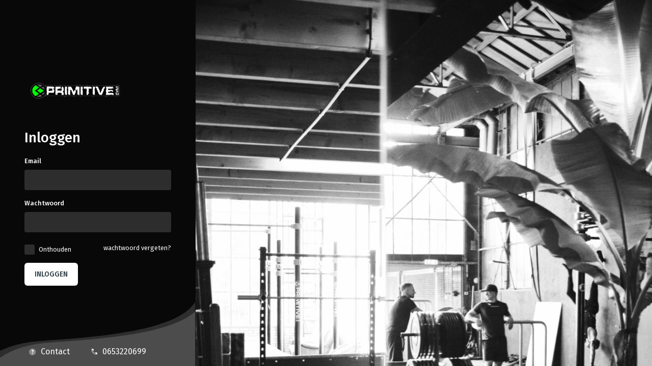

--- FILE ---
content_type: text/html; charset=UTF-8
request_url: http://primitivegym.gotgrib.nl/auth/login
body_size: 1945
content:
<!DOCTYPE html>
<html lang="en">
    <head>
        <meta charset="utf-8">
        <meta http-equiv="X-UA-Compatible" content="IE=edge">
        <meta name="viewport" content="width=device-width, initial-scale=1">
        <meta name="description" content="">
        <meta name="author" content="">
        <link rel="shortcut icon" href="https://grib.s3-eu-west-1.amazonaws.com/website/favicon.ico" />
        <base href="/">
        <title>Primitive Gym B.V. - Login</title>

        <script src="/js/jquery-1.11.1.min.js"></script>
        <script src="/uikit/js/uikit.min.js"></script>
        <script src="js/jquery-ui.min.js"></script>
        <script src="/js/jquery.ui.datepicker-nl.js"></script>
        <script src="/js/plugins/momentjs/momentjs.min.js"></script>
        <link rel="stylesheet" href="uikit/css/uikit.min.css" />
        <link rel="stylesheet" href="css/theme_ledenportaal.css" />
        <link href="css/font-awesome/css/font-awesome.min.css" rel="stylesheet" type="text/css">
        <link href="js/jquery-ui.min.css" rel="stylesheet" type="text/css">
        
                <style>
            #activitiesBtn, #submitBtn {
background-color: #000000!important;
}

.registration-form-parent {
opacity:1
}

.registration-form-parent input[type=text], 
.registration-form-parent input[type=email] {
background-image: linear-gradient(#9c27b0,#9c27b0),linear-gradient(#d2d2d2,#d2d2d2);
float: none;
border: 0!important;
border-radius: 0;
background-color: transparent;
background-repeat: no-repeat;
background-position: center bottom,center calc(100% - 1px);
background-size: 0 2px,100% 1px;
font-weight: 400;
}

.form-group {
margin-top:35px;
}

.registration-form-parent h2 {
font-size: 20px;
line-height: 5px;
}
        </style>
        
                <script>
            $(function(){
                window.location = 'https://primitivegym.memberportal.nl';
            })
        </script>
        

        <script>
            /**
             * check if we need to show voogd data
             */
            function checkValidDate()
            {
                validDate = false;
                if($("input[rel='geboortedatum']").val().length < 10 || $("input[rel='geboortedatum']").val().indexOf("_") > -1)
                {
                    validDate = false;
                    $("input[rel='geboortedatum']").css("border", "solid red 1px");
                } else {
                    var date = moment($("input[rel='geboortedatum']").val(), "DD/MM/YYYY");
                    if(!date.isValid())
                    {
                        validDate = false;
                        $("input[rel='geboortedatum']").css("border", "solid red 1px");    
                    } else {
                        if(date.isAfter())
                        {
                            validDate = false;
                            $("input[rel='geboortedatum']").css("border", "solid red 1px");
                            UIkit.notify("Geboortedatum is in de toekomst.", {pos: 'top-right', status:'danger'});
                        } else {
                            if($("input[rel='geboortedatum']").val().length == 10)
                            {
                                validDate = true;
                                $("input[rel='geboortedatum']").css("border", "solid grey 1px");
                            }
                        }
                    }
                }
            }
        </script>
    

    </head>

    <body class="gradient">

        
                <div id="loginScreen" class="uk-cover-background uk-position-relative uk-height-viewport" style="background-image: url(https://s3-eu-west-1.amazonaws.com/grib/accounts/771/63982e3a815f0d2d6e96618b439f903bd07eec4759c69.png);">
                
            <img class="uk-invisible" src="https://gotgrib.nl/" width="100%" height="100%" alt="">
            <div class="uk-position-cover uk-flex uk-flex-center uk-flex-middle">
                <div class="panel panel-default loginpanel grib-portal">
                    <div class="uk-margin-bottom" style="text-align: center;">
                                                <img src="https://s3-eu-west-1.amazonaws.com/grib/mail_settings/771/63982c1acd984d2d6e96618b439f903bd07eec4759c69.png" style="width:180px;">
                                            </div>
                    <div class="panel-body">
                        <form class="uk-form-horizontal uk-form" role="form" method="POST" action="http://primitivegym.gotgrib.nl/auth/login">
                            <input type="hidden" name="_token" value="x3PMYeMvuvJIgrUhQyBghjC6vTzrwk4GMuRycnAK">
                            <input type="hidden" name="accounts_id" value="771">

                            
                                                                                    <div class="form-group uk-margin-bottom">
                                <label>E-Mail</label>
                                <div class="uk-width-large-1-1">
                                    <input type="email" autocomplete="Off" class="uk-width-1-1" name="email" value="" autofocus>
                                </div>
                            </div>

                            <div class="form-group">
                                <label>Wachtwoord</label>
                                <div class="uk-width-large-1-1">
                                    <input type="password" class="form-control uk-width-1-1" name="password">
                                </div>
                            </div>
                                                        
                            <div class="form-group">
                                <div class="uk-width-large-1-1">
                                    <button type="submit" class="uk-button uk-button-primary grib-login-button uk-margin-top ">Inloggen</button>                        
                                </div>
                            </div>
                            <div class="form-group uk-margin-top">
                                <div class="uk-width-large-1-1">
                                    <div class="checkbox">
                                        <label>
                                            <input type="checkbox" name="remember">
                                            <span>Onthouden</span>
                                        </label>
                                    </div>
                                    <a class="uk-link uk-display-block uk-margin-top" href="http://primitivegym.gotgrib.nl/password/email">Wachtwoord vergeten</a>
                                </div>
                            </div>
                        </form>
                        
                                            </div>
                </div>
            </div>
        </div>
    </body>
</html>

--- FILE ---
content_type: text/html; charset=utf-8
request_url: https://primitivegym.memberportal.nl/auth/login
body_size: 23894
content:
<!doctype html>
<html data-n-head-ssr>
  <head >
    <meta data-n-head="ssr" charset="utf-8"><meta data-n-head="ssr" name="viewport" content="width=device-width, initial-scale=1, minimal-ui"><meta data-n-head="ssr" data-hid="description" name="description" content=""><meta data-n-head="ssr" name="apple-itunes-app" content="app-id=6444768168"><meta data-n-head="ssr" name="apple-mobile-web-app-capable" content="yes"><meta data-n-head="ssr" name="apple-mobile-web-app-status-bar-style" content="#080808"><title>Ledenportaal</title><link data-n-head="ssr" rel="icon" data-hid="icon" type="image/x-icon"><link data-n-head="ssr" rel="preconnect" href="https://fonts.gstatic.com"><link data-n-head="ssr" rel="stylesheet" href="https://fonts.googleapis.com/css2?family=Fira+Sans:wght@400;500;700&amp;display=swap"><link data-n-head="ssr" rel="stylesheet" href="https://cdnjs.cloudflare.com/ajax/libs/animate.css/4.1.1/animate.min.css"><script data-n-head="ssr" src="//unpkg.com/openiban@1.0.1/dist/openiban.browser.js"></script><link rel="preload" href="/_nuxt/362b579.js" as="script"><link rel="preload" href="/_nuxt/be72c61.js" as="script"><link rel="preload" href="/_nuxt/7771600.js" as="script"><link rel="preload" href="/_nuxt/5567e26.js" as="script"><link rel="preload" href="/_nuxt/c002d39.js" as="script"><link rel="preload" href="/_nuxt/09c1f27.js" as="script"><style data-vue-ssr-id="67422140:0 852c7682:0 3b5b004e:0 35b5ea06:0 2979ecc0:0 d5c9c392:0 319fb236:0 a47b88c6:0 447f530f:0 35d13646:0 1886f386:0 fddbc0f2:0 3d43bd48:0 3e64129e:0 34219647:0">*,:after,:before{box-sizing:inherit}*{font:inherit}a,abbr,acronym,address,applet,article,aside,audio,b,big,blockquote,body,canvas,caption,center,cite,code,dd,del,details,dfn,div,dl,dt,em,embed,fieldset,figcaption,figure,footer,form,h1,h2,h3,h4,h5,h6,header,hgroup,hr,html,i,iframe,img,ins,kbd,label,legend,li,mark,menu,nav,object,ol,output,p,pre,q,ruby,s,samp,section,small,span,strike,strong,sub,summary,sup,table,tbody,td,tfoot,th,thead,time,tr,tt,u,ul,var,video{border:0;margin:0;padding:0}html{box-sizing:border-box}article,aside,details,figcaption,figure,footer,form legend,header,hgroup,main,menu,nav,section{display:block}ol,ul{list-style:none}blockquote,q{quotes:none}button,input,select,textarea{margin:0}mark{background-color:transparent}textarea{overflow:auto;resize:vertical;vertical-align:top}input::-ms-clear{display:none}table{border-collapse:collapse;border-spacing:0}img,svg,video{max-width:100%}:root{--space-unit:1rem;--space-xxxs:calc(var(--space-unit)*0.125);--space-xxs:calc(var(--space-unit)*0.25);--space-xs:calc(var(--space-unit)*0.5);--space-sm:calc(var(--space-unit)*0.75);--space-md:calc(var(--space-unit)*1.25);--space-lg:calc(var(--space-unit)*1.5);--space-xl:calc(var(--space-unit)*2);--space-xxl:calc(var(--space-unit)*2.5)}hr{border-top:1px solid #f8f8f8;border-top:1px solid var(--color-light)}.capitalize:first-letter{text-transform:uppercase}.clickable{cursor:pointer}[class*=obj-]{height:100%;left:0;position:absolute;top:0;width:100%}.obj-cover{-o-object-fit:cover;object-fit:cover}[class*=aspect-ratio]{--aspect-ratio:16/9;height:0;padding-bottom:56.25%;padding-bottom:calc(100%/(var(--aspect-ratio)));position:relative}[class*=aspect-ratio]>*{height:100%!important;left:0!important;-o-object-fit:cover!important;object-fit:cover!important;position:absolute!important;top:0!important;width:100%!important}.obj-contain{-o-object-fit:contain!important;object-fit:contain!important}.aspect-ratio-16\:9{--aspect-ratio:1.77778}.aspect-ratio-4\:3{--aspect-ratio:1.33333}.aspect-ratio-3\:4{--aspect-ratio:0.75}.aspect-ratio-2\:1{--aspect-ratio:2}.aspect-ratio-1\:2{--aspect-ratio:0.5}.aspect-ratio-1\:1{--aspect-ratio:1}.box-radius{border-radius:6px;border-radius:var(--box-radius)}.flex{display:flex}.items-center{align-items:center}.items-start{align-items:flex-start}.items-end{align-items:flex-end!important}.items-baseline{align-items:baseline}.justify-start{justify-content:flex-start}.justify-end{justify-content:flex-end}.justify-center{justify-content:center}.justify-between{justify-content:space-between}@media(min-width:32rem){.flex\@xs{display:flex}.inline -flex\@xs{display:inline-flex}.flex-wrap\@xs{flex-wrap:wrap}.flex-column\@xs{flex-direction:column}.flex-column-reverse\@xs{flex-direction:column-reverse}.flex-row\@xs{flex-direction:row}.flex-row-reverse\@xs{flex-direction:row-reverse}.flex-center\@xs{align-items:center;justify-content:center}.flex-grow\@xs{flex-grow:1}.flex-grow-0\@xs{flex-grow:0}.flex-shrink\@xs{flex-shrink:1}.flex-shrink-0\@xs{flex-shrink:0}.flex-basis-0\@xs{flex-basis:0}.justify-start\@xs{justify-content:flex-start}.justify-end\@xs{justify-content:flex-end}.justify-center\@xs{justify-content:center}.justify-between\@xs{justify-content:space-between}.items-center\@xs{align-items:center}.items-start\@xs{align-items:flex-start}.items-end\@xs{align-items:flex-end}.items-baseline\@xs{align-items:baseline}.order-1\@xs{order:1!important}.order-2\@xs{order:2!important}.order-3\@xs{order:3!important}.order-4\@xs{order:4!important}.order-5\@xs{order:5!important}.block\@xs{display:block}.inline-block\@xs{display:inline-block}.inline\@xs{display:inline}@supports(--css:variables){.margin-xxxxs\@xs{margin:var(--space-xxxxs)}.margin-xxxs\@xs{margin:.125rem;margin:var(--space-xxxs)}.margin-xxs\@xs{margin:.25rem;margin:var(--space-xxs)}.margin-xs\@xs{margin:.5rem;margin:var(--space-xs)}.margin-sm\@xs{margin:.75rem;margin:var(--space-sm)}.margin-md\@xs{margin:1.25rem;margin:var(--space-md)}.margin-lg\@xs{margin:1.5rem;margin:var(--space-lg)}.margin-xl\@xs{margin:2rem;margin:var(--space-xl)}.margin-xxl\@xs{margin:2.5rem;margin:var(--space-xxl)}.margin-xxxl\@xs{margin:var(--space-xxxl)}.margin-xxxxl\@xs{margin:var(--space-xxxxl)}.margin-auto\@xs{margin:auto}.margin-0\@xs{margin:0}.margin-top-xxxxs\@xs{margin-top:var(--space-xxxxs)}.margin-top-xxxs\@xs{margin-top:.125rem;margin-top:var(--space-xxxs)}.margin-top-xxs\@xs{margin-top:.25rem;margin-top:var(--space-xxs)}.margin-top-xs\@xs{margin-top:.5rem;margin-top:var(--space-xs)}.margin-top-sm\@xs{margin-top:.75rem;margin-top:var(--space-sm)}.margin-top-md\@xs{margin-top:1.25rem;margin-top:var(--space-md)}.margin-top-lg\@xs{margin-top:1.5rem;margin-top:var(--space-lg)}.margin-top-xl\@xs{margin-top:2rem;margin-top:var(--space-xl)}.margin-top-xxl\@xs{margin-top:2.5rem;margin-top:var(--space-xxl)}.margin-top-xxxl\@xs{margin-top:var(--space-xxxl)}.margin-top-xxxxl\@xs{margin-top:var(--space-xxxxl)}.margin-top-auto\@xs{margin-top:auto}.margin-top-0\@xs{margin-top:0}.margin-bottom-xxxxs\@xs{margin-bottom:var(--space-xxxxs)}.margin-bottom-xxxs\@xs{margin-bottom:.125rem;margin-bottom:var(--space-xxxs)}.margin-bottom-xxs\@xs{margin-bottom:.25rem;margin-bottom:var(--space-xxs)}.margin-bottom-xs\@xs{margin-bottom:.5rem;margin-bottom:var(--space-xs)}.margin-bottom-sm\@xs{margin-bottom:.75rem;margin-bottom:var(--space-sm)}.margin-bottom-md\@xs{margin-bottom:1.25rem;margin-bottom:var(--space-md)}.margin-bottom-lg\@xs{margin-bottom:1.5rem;margin-bottom:var(--space-lg)}.margin-bottom-xl\@xs{margin-bottom:2rem;margin-bottom:var(--space-xl)}.margin-bottom-xxl\@xs{margin-bottom:2.5rem;margin-bottom:var(--space-xxl)}.margin-bottom-xxxl\@xs{margin-bottom:var(--space-xxxl)}.margin-bottom-xxxxl\@xs{margin-bottom:var(--space-xxxxl)}.margin-bottom-auto\@xs{margin-bottom:auto}.margin-bottom-0\@xs{margin-bottom:0}.margin-right-xxxxs\@xs{margin-right:var(--space-xxxxs)}.margin-right-xxxs\@xs{margin-right:.125rem;margin-right:var(--space-xxxs)}.margin-right-xxs\@xs{margin-right:.25rem;margin-right:var(--space-xxs)}.margin-right-xs\@xs{margin-right:.5rem;margin-right:var(--space-xs)}.margin-right-sm\@xs{margin-right:.75rem;margin-right:var(--space-sm)}.margin-right-md\@xs{margin-right:1.25rem;margin-right:var(--space-md)}.margin-right-lg\@xs{margin-right:1.5rem;margin-right:var(--space-lg)}.margin-right-xl\@xs{margin-right:2rem;margin-right:var(--space-xl)}.margin-right-xxl\@xs{margin-right:2.5rem;margin-right:var(--space-xxl)}.margin-right-xxxl\@xs{margin-right:var(--space-xxxl)}.margin-right-xxxxl\@xs{margin-right:var(--space-xxxxl)}.margin-right-auto\@xs{margin-right:auto}.margin-right-0\@xs{margin-right:0}.margin-left-xxxxs\@xs{margin-left:var(--space-xxxxs)}.margin-left-xxxs\@xs{margin-left:.125rem;margin-left:var(--space-xxxs)}.margin-left-xxs\@xs{margin-left:.25rem;margin-left:var(--space-xxs)}.margin-left-xs\@xs{margin-left:.5rem;margin-left:var(--space-xs)}.margin-left-sm\@xs{margin-left:.75rem;margin-left:var(--space-sm)}.margin-left-md\@xs{margin-left:1.25rem;margin-left:var(--space-md)}.margin-left-lg\@xs{margin-left:1.5rem;margin-left:var(--space-lg)}.margin-left-xl\@xs{margin-left:2rem;margin-left:var(--space-xl)}.margin-left-xxl\@xs{margin-left:2.5rem;margin-left:var(--space-xxl)}.margin-left-xxxl\@xs{margin-left:var(--space-xxxl)}.margin-left-xxxxl\@xs{margin-left:var(--space-xxxxl)}.margin-left-auto\@xs{margin-left:auto}.margin-left-0\@xs{margin-left:0}.margin-x-xxxxs\@xs{margin-left:var(--space-xxxxs);margin-right:var(--space-xxxxs)}.margin-x-xxxs\@xs{margin-left:.125rem;margin-left:var(--space-xxxs);margin-right:.125rem;margin-right:var(--space-xxxs)}.margin-x-xxs\@xs{margin-left:.25rem;margin-left:var(--space-xxs);margin-right:.25rem;margin-right:var(--space-xxs)}.margin-x-xs\@xs{margin-left:.5rem;margin-left:var(--space-xs);margin-right:.5rem;margin-right:var(--space-xs)}.margin-x-sm\@xs{margin-left:.75rem;margin-left:var(--space-sm);margin-right:.75rem;margin-right:var(--space-sm)}.margin-x-md\@xs{margin-left:1.25rem;margin-left:var(--space-md);margin-right:1.25rem;margin-right:var(--space-md)}.margin-x-lg\@xs{margin-left:1.5rem;margin-left:var(--space-lg);margin-right:1.5rem;margin-right:var(--space-lg)}.margin-x-xl\@xs{margin-left:2rem;margin-left:var(--space-xl);margin-right:2rem;margin-right:var(--space-xl)}.margin-x-xxl\@xs{margin-left:2.5rem;margin-left:var(--space-xxl);margin-right:2.5rem;margin-right:var(--space-xxl)}.margin-x-xxxl\@xs{margin-left:var(--space-xxxl);margin-right:var(--space-xxxl)}.margin-x-xxxxl\@xs{margin-left:var(--space-xxxxl);margin-right:var(--space-xxxxl)}.margin-x-auto\@xs{margin-left:auto;margin-right:auto}.margin-x-0\@xs{margin-left:0;margin-right:0}.margin-y-xxxxs\@xs{margin-bottom:var(--space-xxxxs);margin-top:var(--space-xxxxs)}.margin-y-xxxs\@xs{margin-bottom:.125rem;margin-bottom:var(--space-xxxs);margin-top:.125rem;margin-top:var(--space-xxxs)}.margin-y-xxs\@xs{margin-bottom:.25rem;margin-bottom:var(--space-xxs);margin-top:.25rem;margin-top:var(--space-xxs)}.margin-y-xs\@xs{margin-bottom:.5rem;margin-bottom:var(--space-xs);margin-top:.5rem;margin-top:var(--space-xs)}.margin-y-sm\@xs{margin-bottom:.75rem;margin-bottom:var(--space-sm);margin-top:.75rem;margin-top:var(--space-sm)}.margin-y-md\@xs{margin-bottom:1.25rem;margin-bottom:var(--space-md);margin-top:1.25rem;margin-top:var(--space-md)}.margin-y-lg\@xs{margin-bottom:1.5rem;margin-bottom:var(--space-lg);margin-top:1.5rem;margin-top:var(--space-lg)}.margin-y-xl\@xs{margin-bottom:2rem;margin-bottom:var(--space-xl);margin-top:2rem;margin-top:var(--space-xl)}.margin-y-xxl\@xs{margin-bottom:2.5rem;margin-bottom:var(--space-xxl);margin-top:2.5rem;margin-top:var(--space-xxl)}.margin-y-xxxl\@xs{margin-bottom:var(--space-xxxl);margin-top:var(--space-xxxl)}.margin-y-xxxxl\@xs{margin-bottom:var(--space-xxxxl);margin-top:var(--space-xxxxl)}.margin-y-auto\@xs{margin-bottom:auto;margin-top:auto}.margin-y-0\@xs{margin-bottom:0;margin-top:0}.padding-xxxxs\@xs{padding:var(--space-xxxxs)}.padding-xxxs\@xs{padding:.125rem;padding:var(--space-xxxs)}.padding-xxs\@xs{padding:.25rem;padding:var(--space-xxs)}.padding-xs\@xs{padding:.5rem;padding:var(--space-xs)}.padding-sm\@xs{padding:.75rem;padding:var(--space-sm)}.padding-md\@xs{padding:1.25rem;padding:var(--space-md)}.padding-lg\@xs{padding:1.5rem;padding:var(--space-lg)}.padding-xl\@xs{padding:2rem;padding:var(--space-xl)}.padding-xxl\@xs{padding:2.5rem;padding:var(--space-xxl)}.padding-xxxl\@xs{padding:var(--space-xxxl)}.padding-xxxxl\@xs{padding:var(--space-xxxxl)}.padding-0\@xs{padding:0}.padding-component\@xs{padding:var(--component-padding)}.padding-top-xxxxs\@xs{padding-top:var(--space-xxxxs)}.padding-top-xxxs\@xs{padding-top:.125rem;padding-top:var(--space-xxxs)}.padding-top-xxs\@xs{padding-top:.25rem;padding-top:var(--space-xxs)}.padding-top-xs\@xs{padding-top:.5rem;padding-top:var(--space-xs)}.padding-top-sm\@xs{padding-top:.75rem;padding-top:var(--space-sm)}.padding-top-md\@xs{padding-top:1.25rem;padding-top:var(--space-md)}.padding-top-lg\@xs{padding-top:1.5rem;padding-top:var(--space-lg)}.padding-top-xl\@xs{padding-top:2rem;padding-top:var(--space-xl)}.padding-top-xxl\@xs{padding-top:2.5rem;padding-top:var(--space-xxl)}.padding-top-xxxl\@xs{padding-top:var(--space-xxxl)}.padding-top-xxxxl\@xs{padding-top:var(--space-xxxxl)}.padding-top-0\@xs{padding-top:0}.padding-top-component\@xs{padding-top:var(--component-padding)}.padding-bottom-xxxxs\@xs{padding-bottom:var(--space-xxxxs)}.padding-bottom-xxxs\@xs{padding-bottom:.125rem;padding-bottom:var(--space-xxxs)}.padding-bottom-xxs\@xs{padding-bottom:.25rem;padding-bottom:var(--space-xxs)}.padding-bottom-xs\@xs{padding-bottom:.5rem;padding-bottom:var(--space-xs)}.padding-bottom-sm\@xs{padding-bottom:.75rem;padding-bottom:var(--space-sm)}.padding-bottom-md\@xs{padding-bottom:1.25rem;padding-bottom:var(--space-md)}.padding-bottom-lg\@xs{padding-bottom:1.5rem;padding-bottom:var(--space-lg)}.padding-bottom-xl\@xs{padding-bottom:2rem;padding-bottom:var(--space-xl)}.padding-bottom-xxl\@xs{padding-bottom:2.5rem;padding-bottom:var(--space-xxl)}.padding-bottom-xxxl\@xs{padding-bottom:var(--space-xxxl)}.padding-bottom-xxxxl\@xs{padding-bottom:var(--space-xxxxl)}.padding-bottom-0\@xs{padding-bottom:0}.padding-bottom-component\@xs{padding-bottom:var(--component-padding)}.padding-right-xxxxs\@xs{padding-right:var(--space-xxxxs)}.padding-right-xxxs\@xs{padding-right:.125rem;padding-right:var(--space-xxxs)}.padding-right-xxs\@xs{padding-right:.25rem;padding-right:var(--space-xxs)}.padding-right-xs\@xs{padding-right:.5rem;padding-right:var(--space-xs)}.padding-right-sm\@xs{padding-right:.75rem;padding-right:var(--space-sm)}.padding-right-md\@xs{padding-right:1.25rem;padding-right:var(--space-md)}.padding-right-lg\@xs{padding-right:1.5rem;padding-right:var(--space-lg)}.padding-right-xl\@xs{padding-right:2rem;padding-right:var(--space-xl)}.padding-right-xxl\@xs{padding-right:2.5rem;padding-right:var(--space-xxl)}.padding-right-xxxl\@xs{padding-right:var(--space-xxxl)}.padding-right-xxxxl\@xs{padding-right:var(--space-xxxxl)}.padding-right-0\@xs{padding-right:0}.padding-right-component\@xs{padding-right:var(--component-padding)}.padding-left-xxxxs\@xs{padding-left:var(--space-xxxxs)}.padding-left-xxxs\@xs{padding-left:.125rem;padding-left:var(--space-xxxs)}.padding-left-xxs\@xs{padding-left:.25rem;padding-left:var(--space-xxs)}.padding-left-xs\@xs{padding-left:.5rem;padding-left:var(--space-xs)}.padding-left-sm\@xs{padding-left:.75rem;padding-left:var(--space-sm)}.padding-left-md\@xs{padding-left:1.25rem;padding-left:var(--space-md)}.padding-left-lg\@xs{padding-left:1.5rem;padding-left:var(--space-lg)}.padding-left-xl\@xs{padding-left:2rem;padding-left:var(--space-xl)}.padding-left-xxl\@xs{padding-left:2.5rem;padding-left:var(--space-xxl)}.padding-left-xxxl\@xs{padding-left:var(--space-xxxl)}.padding-left-xxxxl\@xs{padding-left:var(--space-xxxxl)}.padding-left-0\@xs{padding-left:0}.padding-left-component\@xs{padding-left:var(--component-padding)}.padding-x-xxxxs\@xs{padding-left:var(--space-xxxxs);padding-right:var(--space-xxxxs)}.padding-x-xxxs\@xs{padding-left:.125rem;padding-left:var(--space-xxxs);padding-right:.125rem;padding-right:var(--space-xxxs)}.padding-x-xxs\@xs{padding-left:.25rem;padding-left:var(--space-xxs);padding-right:.25rem;padding-right:var(--space-xxs)}.padding-x-xs\@xs{padding-left:.5rem;padding-left:var(--space-xs);padding-right:.5rem;padding-right:var(--space-xs)}.padding-x-sm\@xs{padding-left:.75rem;padding-left:var(--space-sm);padding-right:.75rem;padding-right:var(--space-sm)}.padding-x-md\@xs{padding-left:1.25rem;padding-left:var(--space-md);padding-right:1.25rem;padding-right:var(--space-md)}.padding-x-lg\@xs{padding-left:1.5rem;padding-left:var(--space-lg);padding-right:1.5rem;padding-right:var(--space-lg)}.padding-x-xl\@xs{padding-left:2rem;padding-left:var(--space-xl);padding-right:2rem;padding-right:var(--space-xl)}.padding-x-xxl\@xs{padding-left:2.5rem;padding-left:var(--space-xxl);padding-right:2.5rem;padding-right:var(--space-xxl)}.padding-x-xxxl\@xs{padding-left:var(--space-xxxl);padding-right:var(--space-xxxl)}.padding-x-xxxxl\@xs{padding-left:var(--space-xxxxl);padding-right:var(--space-xxxxl)}.padding-x-0\@xs{padding-left:0;padding-right:0}.padding-x-component\@xs{padding-left:var(--component-padding);padding-right:var(--component-padding)}.padding-y-xxxxs\@xs{padding-bottom:var(--space-xxxxs);padding-top:var(--space-xxxxs)}.padding-y-xxxs\@xs{padding-bottom:.125rem;padding-bottom:var(--space-xxxs);padding-top:.125rem;padding-top:var(--space-xxxs)}.padding-y-xxs\@xs{padding-bottom:.25rem;padding-bottom:var(--space-xxs);padding-top:.25rem;padding-top:var(--space-xxs)}.padding-y-xs\@xs{padding-bottom:.5rem;padding-bottom:var(--space-xs);padding-top:.5rem;padding-top:var(--space-xs)}.padding-y-sm\@xs{padding-bottom:.75rem;padding-bottom:var(--space-sm);padding-top:.75rem;padding-top:var(--space-sm)}.padding-y-md\@xs{padding-bottom:1.25rem;padding-bottom:var(--space-md);padding-top:1.25rem;padding-top:var(--space-md)}.padding-y-lg\@xs{padding-bottom:1.5rem;padding-bottom:var(--space-lg);padding-top:1.5rem;padding-top:var(--space-lg)}.padding-y-xl\@xs{padding-bottom:2rem;padding-bottom:var(--space-xl);padding-top:2rem;padding-top:var(--space-xl)}.padding-y-xxl\@xs{padding-bottom:2.5rem;padding-bottom:var(--space-xxl);padding-top:2.5rem;padding-top:var(--space-xxl)}.padding-y-xxxl\@xs{padding-bottom:var(--space-xxxl);padding-top:var(--space-xxxl)}.padding-y-xxxxl\@xs{padding-bottom:var(--space-xxxxl);padding-top:var(--space-xxxxl)}.padding-y-0\@xs{padding-bottom:0;padding-top:0}.padding-y-component\@xs{padding-bottom:var(--component-padding);padding-top:var(--component-padding)}}.text-center\@xs{text-align:center}.text-left\@xs{text-align:left}.text-right\@xs{text-align:right}.text-justify\@xs{text-align:justify}@supports(--css:variables){.text-xs\@xs{font-size:.8rem;font-size:var(--text-xs,.694em)}.text-sm\@xs{font-size:14px;font-size:var(--text-sm,.833em)}.text-base\@xs{font-size:1rem;font-size:var(--text-unit,1em)}.text-md\@xs{font-size:21.875px;font-size:var(--text-md,1.2em)}.text-lg\@xs{font-size:27.34375px;font-size:var(--text-lg,1.44em)}.text-xl\@xs{font-size:34.17969px;font-size:var(--text-xl,1.728em)}.text-xxl\@xs{font-size:42.72461px;font-size:var(--text-xxl,2.074em)}.text-xxxl\@xs{font-size:53.40576px;font-size:var(--text-xxxl,2.488em)}.text-xxxxl\@xs{font-size:66.7572px;font-size:var(--text-xxxxl,2.985em)}.width-xxxxs\@xs{width:.25rem;width:var(--size-xxxxs,.25rem)}.width-xxxs\@xs{width:.5rem;width:var(--size-xxxs,.5rem)}.width-xxs\@xs{width:.75rem;width:var(--size-xxs,.75rem)}.width-xs\@xs{width:1rem;width:var(--size-xs,1rem)}.width-sm\@xs{width:1.5rem;width:var(--size-sm,1.5rem)}.width-md\@xs{width:2rem;width:var(--size-md,2rem)}.width-lg\@xs{width:3rem;width:var(--size-lg,3rem)}.width-xl\@xs{width:4rem;width:var(--size-xl,4rem)}.width-xxl\@xs{width:6rem;width:var(--size-xxl,6rem)}.width-xxxl\@xs{width:8rem;width:var(--size-xxxl,8rem)}.width-xxxxl\@xs{width:16rem;width:var(--size-xxxxl,16rem)}}.width-0\@xs{width:0}.width-10\%\@xs{width:10%}.width-20\%\@xs{width:20%}.width-25\%\@xs{width:25%}.width-30\%\@xs{width:30%}.width-33\%\@xs{width:33.33333%}.width-40\%\@xs{width:40%}.width-50\%\@xs{width:50%}.width-60\%\@xs{width:60%}.width-66\%\@xs{width:66.66667%}.width-70\%\@xs{width:70%}.width-75\%\@xs{width:75%}.width-80\%\@xs{width:80%}.width-90\%\@xs{width:90%}.width-100\%\@xs{width:100%}.width-100vw\@xs{width:100vw}.width-auto\@xs{width:auto}@supports(--css:variables){.height-xxxxs\@xs{height:.25rem;height:var(--size-xxxxs,.25rem)}.height-xxxs\@xs{height:.5rem;height:var(--size-xxxs,.5rem)}.height-xxs\@xs{height:.75rem;height:var(--size-xxs,.75rem)}.height-xs\@xs{height:1rem;height:var(--size-xs,1rem)}.height-sm\@xs{height:1.5rem;height:var(--size-sm,1.5rem)}.height-md\@xs{height:2rem;height:var(--size-md,2rem)}.height-lg\@xs{height:3rem;height:var(--size-lg,3rem)}.height-xl\@xs{height:4rem;height:var(--size-xl,4rem)}.height-xxl\@xs{height:6rem;height:var(--size-xxl,6rem)}.height-xxxl\@xs{height:8rem;height:var(--size-xxxl,8rem)}.height-xxxxl\@xs{height:16rem;height:var(--size-xxxxl,16rem)}}.height-0\@xs{height:0}.height-10\%\@xs{height:10%}.height-20\%\@xs{height:20%}.height-25\%\@xs{height:25%}.height-30\%\@xs{height:30%}.height-33\%\@xs{height:33.33333%}.height-40\%\@xs{height:40%}.height-50\%\@xs{height:50%}.height-60\%\@xs{height:60%}.height-66\%\@xs{height:66.66667%}.height-70\%\@xs{height:70%}.height-75\%\@xs{height:75%}.height-80\%\@xs{height:80%}.height-90\%\@xs{height:90%}.height-100\%\@xs{height:100%}.height-100vh\@xs{height:100vh}.height-auto\@xs{height:auto}.position-relative\@xs{position:relative}.position-absolute\@xs{position:absolute}.position-fixed\@xs{position:fixed}.position-sticky\@xs{position:sticky}.top-0\@xs{top:0}.bottom-0\@xs{bottom:0}.left-0\@xs{left:0}.right-0\@xs{right:0}.hide\@xs{display:none!important}}@media not all and (min-width:32rem){.has-margin\@xs{margin:0!important}.has-padding\@xs{padding:0!important}.display\@xs{display:none!important}}@media(min-width:48rem){.flex\@sm{display:flex}.inline -flex\@sm{display:inline-flex}.flex-wrap\@sm{flex-wrap:wrap}.flex-column\@sm{flex-direction:column}.flex-column-reverse\@sm{flex-direction:column-reverse}.flex-row\@sm{flex-direction:row}.flex-row-reverse\@sm{flex-direction:row-reverse}.flex-center\@sm{align-items:center;justify-content:center}.flex-grow\@sm{flex-grow:1}.flex-grow-0\@sm{flex-grow:0}.flex-shrink\@sm{flex-shrink:1}.flex-shrink-0\@sm{flex-shrink:0}.flex-basis-0\@sm{flex-basis:0}.justify-start\@sm{justify-content:flex-start}.justify-end\@sm{justify-content:flex-end}.justify-center\@sm{justify-content:center}.justify-between\@sm{justify-content:space-between}.items-center\@sm{align-items:center}.items-start\@sm{align-items:flex-start}.items-end\@sm{align-items:flex-end}.items-baseline\@sm{align-items:baseline}.order-1\@sm{order:1!important}.order-2\@sm{order:2!important}.order-3\@sm{order:3!important}.order-4\@sm{order:4!important}.order-5\@sm{order:5!important}.block\@sm{display:block}.inline-block\@sm{display:inline-block}.inline\@sm{display:inline}@supports(--css:variables){.margin-xxxxs\@sm{margin:var(--space-xxxxs)}.margin-xxxs\@sm{margin:.125rem;margin:var(--space-xxxs)}.margin-xxs\@sm{margin:.25rem;margin:var(--space-xxs)}.margin-xs\@sm{margin:.5rem;margin:var(--space-xs)}.margin-sm\@sm{margin:.75rem;margin:var(--space-sm)}.margin-md\@sm{margin:1.25rem;margin:var(--space-md)}.margin-lg\@sm{margin:1.5rem;margin:var(--space-lg)}.margin-xl\@sm{margin:2rem;margin:var(--space-xl)}.margin-xxl\@sm{margin:2.5rem;margin:var(--space-xxl)}.margin-xxxl\@sm{margin:var(--space-xxxl)}.margin-xxxxl\@sm{margin:var(--space-xxxxl)}.margin-auto\@sm{margin:auto}.margin-0\@sm{margin:0}.margin-top-xxxxs\@sm{margin-top:var(--space-xxxxs)}.margin-top-xxxs\@sm{margin-top:.125rem;margin-top:var(--space-xxxs)}.margin-top-xxs\@sm{margin-top:.25rem;margin-top:var(--space-xxs)}.margin-top-xs\@sm{margin-top:.5rem;margin-top:var(--space-xs)}.margin-top-sm\@sm{margin-top:.75rem;margin-top:var(--space-sm)}.margin-top-md\@sm{margin-top:1.25rem;margin-top:var(--space-md)}.margin-top-lg\@sm{margin-top:1.5rem;margin-top:var(--space-lg)}.margin-top-xl\@sm{margin-top:2rem;margin-top:var(--space-xl)}.margin-top-xxl\@sm{margin-top:2.5rem;margin-top:var(--space-xxl)}.margin-top-xxxl\@sm{margin-top:var(--space-xxxl)}.margin-top-xxxxl\@sm{margin-top:var(--space-xxxxl)}.margin-top-auto\@sm{margin-top:auto}.margin-top-0\@sm{margin-top:0}.margin-bottom-xxxxs\@sm{margin-bottom:var(--space-xxxxs)}.margin-bottom-xxxs\@sm{margin-bottom:.125rem;margin-bottom:var(--space-xxxs)}.margin-bottom-xxs\@sm{margin-bottom:.25rem;margin-bottom:var(--space-xxs)}.margin-bottom-xs\@sm{margin-bottom:.5rem;margin-bottom:var(--space-xs)}.margin-bottom-sm\@sm{margin-bottom:.75rem;margin-bottom:var(--space-sm)}.margin-bottom-md\@sm{margin-bottom:1.25rem;margin-bottom:var(--space-md)}.margin-bottom-lg\@sm{margin-bottom:1.5rem;margin-bottom:var(--space-lg)}.margin-bottom-xl\@sm{margin-bottom:2rem;margin-bottom:var(--space-xl)}.margin-bottom-xxl\@sm{margin-bottom:2.5rem;margin-bottom:var(--space-xxl)}.margin-bottom-xxxl\@sm{margin-bottom:var(--space-xxxl)}.margin-bottom-xxxxl\@sm{margin-bottom:var(--space-xxxxl)}.margin-bottom-auto\@sm{margin-bottom:auto}.margin-bottom-0\@sm{margin-bottom:0}.margin-right-xxxxs\@sm{margin-right:var(--space-xxxxs)}.margin-right-xxxs\@sm{margin-right:.125rem;margin-right:var(--space-xxxs)}.margin-right-xxs\@sm{margin-right:.25rem;margin-right:var(--space-xxs)}.margin-right-xs\@sm{margin-right:.5rem;margin-right:var(--space-xs)}.margin-right-sm\@sm{margin-right:.75rem;margin-right:var(--space-sm)}.margin-right-md\@sm{margin-right:1.25rem;margin-right:var(--space-md)}.margin-right-lg\@sm{margin-right:1.5rem;margin-right:var(--space-lg)}.margin-right-xl\@sm{margin-right:2rem;margin-right:var(--space-xl)}.margin-right-xxl\@sm{margin-right:2.5rem;margin-right:var(--space-xxl)}.margin-right-xxxl\@sm{margin-right:var(--space-xxxl)}.margin-right-xxxxl\@sm{margin-right:var(--space-xxxxl)}.margin-right-auto\@sm{margin-right:auto}.margin-right-0\@sm{margin-right:0}.margin-left-xxxxs\@sm{margin-left:var(--space-xxxxs)}.margin-left-xxxs\@sm{margin-left:.125rem;margin-left:var(--space-xxxs)}.margin-left-xxs\@sm{margin-left:.25rem;margin-left:var(--space-xxs)}.margin-left-xs\@sm{margin-left:.5rem;margin-left:var(--space-xs)}.margin-left-sm\@sm{margin-left:.75rem;margin-left:var(--space-sm)}.margin-left-md\@sm{margin-left:1.25rem;margin-left:var(--space-md)}.margin-left-lg\@sm{margin-left:1.5rem;margin-left:var(--space-lg)}.margin-left-xl\@sm{margin-left:2rem;margin-left:var(--space-xl)}.margin-left-xxl\@sm{margin-left:2.5rem;margin-left:var(--space-xxl)}.margin-left-xxxl\@sm{margin-left:var(--space-xxxl)}.margin-left-xxxxl\@sm{margin-left:var(--space-xxxxl)}.margin-left-auto\@sm{margin-left:auto}.margin-left-0\@sm{margin-left:0}.margin-x-xxxxs\@sm{margin-left:var(--space-xxxxs);margin-right:var(--space-xxxxs)}.margin-x-xxxs\@sm{margin-left:.125rem;margin-left:var(--space-xxxs);margin-right:.125rem;margin-right:var(--space-xxxs)}.margin-x-xxs\@sm{margin-left:.25rem;margin-left:var(--space-xxs);margin-right:.25rem;margin-right:var(--space-xxs)}.margin-x-xs\@sm{margin-left:.5rem;margin-left:var(--space-xs);margin-right:.5rem;margin-right:var(--space-xs)}.margin-x-sm\@sm{margin-left:.75rem;margin-left:var(--space-sm);margin-right:.75rem;margin-right:var(--space-sm)}.margin-x-md\@sm{margin-left:1.25rem;margin-left:var(--space-md);margin-right:1.25rem;margin-right:var(--space-md)}.margin-x-lg\@sm{margin-left:1.5rem;margin-left:var(--space-lg);margin-right:1.5rem;margin-right:var(--space-lg)}.margin-x-xl\@sm{margin-left:2rem;margin-left:var(--space-xl);margin-right:2rem;margin-right:var(--space-xl)}.margin-x-xxl\@sm{margin-left:2.5rem;margin-left:var(--space-xxl);margin-right:2.5rem;margin-right:var(--space-xxl)}.margin-x-xxxl\@sm{margin-left:var(--space-xxxl);margin-right:var(--space-xxxl)}.margin-x-xxxxl\@sm{margin-left:var(--space-xxxxl);margin-right:var(--space-xxxxl)}.margin-x-auto\@sm{margin-left:auto;margin-right:auto}.margin-x-0\@sm{margin-left:0;margin-right:0}.margin-y-xxxxs\@sm{margin-bottom:var(--space-xxxxs);margin-top:var(--space-xxxxs)}.margin-y-xxxs\@sm{margin-bottom:.125rem;margin-bottom:var(--space-xxxs);margin-top:.125rem;margin-top:var(--space-xxxs)}.margin-y-xxs\@sm{margin-bottom:.25rem;margin-bottom:var(--space-xxs);margin-top:.25rem;margin-top:var(--space-xxs)}.margin-y-xs\@sm{margin-bottom:.5rem;margin-bottom:var(--space-xs);margin-top:.5rem;margin-top:var(--space-xs)}.margin-y-sm\@sm{margin-bottom:.75rem;margin-bottom:var(--space-sm);margin-top:.75rem;margin-top:var(--space-sm)}.margin-y-md\@sm{margin-bottom:1.25rem;margin-bottom:var(--space-md);margin-top:1.25rem;margin-top:var(--space-md)}.margin-y-lg\@sm{margin-bottom:1.5rem;margin-bottom:var(--space-lg);margin-top:1.5rem;margin-top:var(--space-lg)}.margin-y-xl\@sm{margin-bottom:2rem;margin-bottom:var(--space-xl);margin-top:2rem;margin-top:var(--space-xl)}.margin-y-xxl\@sm{margin-bottom:2.5rem;margin-bottom:var(--space-xxl);margin-top:2.5rem;margin-top:var(--space-xxl)}.margin-y-xxxl\@sm{margin-bottom:var(--space-xxxl);margin-top:var(--space-xxxl)}.margin-y-xxxxl\@sm{margin-bottom:var(--space-xxxxl);margin-top:var(--space-xxxxl)}.margin-y-auto\@sm{margin-bottom:auto;margin-top:auto}.margin-y-0\@sm{margin-bottom:0;margin-top:0}.padding-xxxxs\@sm{padding:var(--space-xxxxs)}.padding-xxxs\@sm{padding:.125rem;padding:var(--space-xxxs)}.padding-xxs\@sm{padding:.25rem;padding:var(--space-xxs)}.padding-xs\@sm{padding:.5rem;padding:var(--space-xs)}.padding-sm\@sm{padding:.75rem;padding:var(--space-sm)}.padding-md\@sm{padding:1.25rem;padding:var(--space-md)}.padding-lg\@sm{padding:1.5rem;padding:var(--space-lg)}.padding-xl\@sm{padding:2rem;padding:var(--space-xl)}.padding-xxl\@sm{padding:2.5rem;padding:var(--space-xxl)}.padding-xxxl\@sm{padding:var(--space-xxxl)}.padding-xxxxl\@sm{padding:var(--space-xxxxl)}.padding-0\@sm{padding:0}.padding-component\@sm{padding:var(--component-padding)}.padding-top-xxxxs\@sm{padding-top:var(--space-xxxxs)}.padding-top-xxxs\@sm{padding-top:.125rem;padding-top:var(--space-xxxs)}.padding-top-xxs\@sm{padding-top:.25rem;padding-top:var(--space-xxs)}.padding-top-xs\@sm{padding-top:.5rem;padding-top:var(--space-xs)}.padding-top-sm\@sm{padding-top:.75rem;padding-top:var(--space-sm)}.padding-top-md\@sm{padding-top:1.25rem;padding-top:var(--space-md)}.padding-top-lg\@sm{padding-top:1.5rem;padding-top:var(--space-lg)}.padding-top-xl\@sm{padding-top:2rem;padding-top:var(--space-xl)}.padding-top-xxl\@sm{padding-top:2.5rem;padding-top:var(--space-xxl)}.padding-top-xxxl\@sm{padding-top:var(--space-xxxl)}.padding-top-xxxxl\@sm{padding-top:var(--space-xxxxl)}.padding-top-0\@sm{padding-top:0}.padding-top-component\@sm{padding-top:var(--component-padding)}.padding-bottom-xxxxs\@sm{padding-bottom:var(--space-xxxxs)}.padding-bottom-xxxs\@sm{padding-bottom:.125rem;padding-bottom:var(--space-xxxs)}.padding-bottom-xxs\@sm{padding-bottom:.25rem;padding-bottom:var(--space-xxs)}.padding-bottom-xs\@sm{padding-bottom:.5rem;padding-bottom:var(--space-xs)}.padding-bottom-sm\@sm{padding-bottom:.75rem;padding-bottom:var(--space-sm)}.padding-bottom-md\@sm{padding-bottom:1.25rem;padding-bottom:var(--space-md)}.padding-bottom-lg\@sm{padding-bottom:1.5rem;padding-bottom:var(--space-lg)}.padding-bottom-xl\@sm{padding-bottom:2rem;padding-bottom:var(--space-xl)}.padding-bottom-xxl\@sm{padding-bottom:2.5rem;padding-bottom:var(--space-xxl)}.padding-bottom-xxxl\@sm{padding-bottom:var(--space-xxxl)}.padding-bottom-xxxxl\@sm{padding-bottom:var(--space-xxxxl)}.padding-bottom-0\@sm{padding-bottom:0}.padding-bottom-component\@sm{padding-bottom:var(--component-padding)}.padding-right-xxxxs\@sm{padding-right:var(--space-xxxxs)}.padding-right-xxxs\@sm{padding-right:.125rem;padding-right:var(--space-xxxs)}.padding-right-xxs\@sm{padding-right:.25rem;padding-right:var(--space-xxs)}.padding-right-xs\@sm{padding-right:.5rem;padding-right:var(--space-xs)}.padding-right-sm\@sm{padding-right:.75rem;padding-right:var(--space-sm)}.padding-right-md\@sm{padding-right:1.25rem;padding-right:var(--space-md)}.padding-right-lg\@sm{padding-right:1.5rem;padding-right:var(--space-lg)}.padding-right-xl\@sm{padding-right:2rem;padding-right:var(--space-xl)}.padding-right-xxl\@sm{padding-right:2.5rem;padding-right:var(--space-xxl)}.padding-right-xxxl\@sm{padding-right:var(--space-xxxl)}.padding-right-xxxxl\@sm{padding-right:var(--space-xxxxl)}.padding-right-0\@sm{padding-right:0}.padding-right-component\@sm{padding-right:var(--component-padding)}.padding-left-xxxxs\@sm{padding-left:var(--space-xxxxs)}.padding-left-xxxs\@sm{padding-left:.125rem;padding-left:var(--space-xxxs)}.padding-left-xxs\@sm{padding-left:.25rem;padding-left:var(--space-xxs)}.padding-left-xs\@sm{padding-left:.5rem;padding-left:var(--space-xs)}.padding-left-sm\@sm{padding-left:.75rem;padding-left:var(--space-sm)}.padding-left-md\@sm{padding-left:1.25rem;padding-left:var(--space-md)}.padding-left-lg\@sm{padding-left:1.5rem;padding-left:var(--space-lg)}.padding-left-xl\@sm{padding-left:2rem;padding-left:var(--space-xl)}.padding-left-xxl\@sm{padding-left:2.5rem;padding-left:var(--space-xxl)}.padding-left-xxxl\@sm{padding-left:var(--space-xxxl)}.padding-left-xxxxl\@sm{padding-left:var(--space-xxxxl)}.padding-left-0\@sm{padding-left:0}.padding-left-component\@sm{padding-left:var(--component-padding)}.padding-x-xxxxs\@sm{padding-left:var(--space-xxxxs);padding-right:var(--space-xxxxs)}.padding-x-xxxs\@sm{padding-left:.125rem;padding-left:var(--space-xxxs);padding-right:.125rem;padding-right:var(--space-xxxs)}.padding-x-xxs\@sm{padding-left:.25rem;padding-left:var(--space-xxs);padding-right:.25rem;padding-right:var(--space-xxs)}.padding-x-xs\@sm{padding-left:.5rem;padding-left:var(--space-xs);padding-right:.5rem;padding-right:var(--space-xs)}.padding-x-sm\@sm{padding-left:.75rem;padding-left:var(--space-sm);padding-right:.75rem;padding-right:var(--space-sm)}.padding-x-md\@sm{padding-left:1.25rem;padding-left:var(--space-md);padding-right:1.25rem;padding-right:var(--space-md)}.padding-x-lg\@sm{padding-left:1.5rem;padding-left:var(--space-lg);padding-right:1.5rem;padding-right:var(--space-lg)}.padding-x-xl\@sm{padding-left:2rem;padding-left:var(--space-xl);padding-right:2rem;padding-right:var(--space-xl)}.padding-x-xxl\@sm{padding-left:2.5rem;padding-left:var(--space-xxl);padding-right:2.5rem;padding-right:var(--space-xxl)}.padding-x-xxxl\@sm{padding-left:var(--space-xxxl);padding-right:var(--space-xxxl)}.padding-x-xxxxl\@sm{padding-left:var(--space-xxxxl);padding-right:var(--space-xxxxl)}.padding-x-0\@sm{padding-left:0;padding-right:0}.padding-x-component\@sm{padding-left:var(--component-padding);padding-right:var(--component-padding)}.padding-y-xxxxs\@sm{padding-bottom:var(--space-xxxxs);padding-top:var(--space-xxxxs)}.padding-y-xxxs\@sm{padding-bottom:.125rem;padding-bottom:var(--space-xxxs);padding-top:.125rem;padding-top:var(--space-xxxs)}.padding-y-xxs\@sm{padding-bottom:.25rem;padding-bottom:var(--space-xxs);padding-top:.25rem;padding-top:var(--space-xxs)}.padding-y-xs\@sm{padding-bottom:.5rem;padding-bottom:var(--space-xs);padding-top:.5rem;padding-top:var(--space-xs)}.padding-y-sm\@sm{padding-bottom:.75rem;padding-bottom:var(--space-sm);padding-top:.75rem;padding-top:var(--space-sm)}.padding-y-md\@sm{padding-bottom:1.25rem;padding-bottom:var(--space-md);padding-top:1.25rem;padding-top:var(--space-md)}.padding-y-lg\@sm{padding-bottom:1.5rem;padding-bottom:var(--space-lg);padding-top:1.5rem;padding-top:var(--space-lg)}.padding-y-xl\@sm{padding-bottom:2rem;padding-bottom:var(--space-xl);padding-top:2rem;padding-top:var(--space-xl)}.padding-y-xxl\@sm{padding-bottom:2.5rem;padding-bottom:var(--space-xxl);padding-top:2.5rem;padding-top:var(--space-xxl)}.padding-y-xxxl\@sm{padding-bottom:var(--space-xxxl);padding-top:var(--space-xxxl)}.padding-y-xxxxl\@sm{padding-bottom:var(--space-xxxxl);padding-top:var(--space-xxxxl)}.padding-y-0\@sm{padding-bottom:0;padding-top:0}.padding-y-component\@sm{padding-bottom:var(--component-padding);padding-top:var(--component-padding)}}.text-center\@sm{text-align:center}.text-left\@sm{text-align:left}.text-right\@sm{text-align:right}.text-justify\@sm{text-align:justify}@supports(--css:variables){.text-xs\@sm{font-size:.8rem;font-size:var(--text-xs,.694em)}.text-sm\@sm{font-size:14px;font-size:var(--text-sm,.833em)}.text-base\@sm{font-size:1rem;font-size:var(--text-unit,1em)}.text-md\@sm{font-size:21.875px;font-size:var(--text-md,1.2em)}.text-lg\@sm{font-size:27.34375px;font-size:var(--text-lg,1.44em)}.text-xl\@sm{font-size:34.17969px;font-size:var(--text-xl,1.728em)}.text-xxl\@sm{font-size:42.72461px;font-size:var(--text-xxl,2.074em)}.text-xxxl\@sm{font-size:53.40576px;font-size:var(--text-xxxl,2.488em)}.text-xxxxl\@sm{font-size:66.7572px;font-size:var(--text-xxxxl,2.985em)}.width-xxxxs\@sm{width:.25rem;width:var(--size-xxxxs,.25rem)}.width-xxxs\@sm{width:.5rem;width:var(--size-xxxs,.5rem)}.width-xxs\@sm{width:.75rem;width:var(--size-xxs,.75rem)}.width-xs\@sm{width:1rem;width:var(--size-xs,1rem)}.width-sm\@sm{width:1.5rem;width:var(--size-sm,1.5rem)}.width-md\@sm{width:2rem;width:var(--size-md,2rem)}.width-lg\@sm{width:3rem;width:var(--size-lg,3rem)}.width-xl\@sm{width:4rem;width:var(--size-xl,4rem)}.width-xxl\@sm{width:6rem;width:var(--size-xxl,6rem)}.width-xxxl\@sm{width:8rem;width:var(--size-xxxl,8rem)}.width-xxxxl\@sm{width:16rem;width:var(--size-xxxxl,16rem)}}.width-0\@sm{width:0}.width-10\%\@sm{width:10%}.width-20\%\@sm{width:20%}.width-25\%\@sm{width:25%}.width-30\%\@sm{width:30%}.width-33\%\@sm{width:33.33333%}.width-40\%\@sm{width:40%}.width-50\%\@sm{width:50%}.width-60\%\@sm{width:60%}.width-66\%\@sm{width:66.66667%}.width-70\%\@sm{width:70%}.width-75\%\@sm{width:75%}.width-80\%\@sm{width:80%}.width-90\%\@sm{width:90%}.width-100\%\@sm{width:100%}.width-100vw\@sm{width:100vw}.width-auto\@sm{width:auto}@supports(--css:variables){.height-xxxxs\@sm{height:.25rem;height:var(--size-xxxxs,.25rem)}.height-xxxs\@sm{height:.5rem;height:var(--size-xxxs,.5rem)}.height-xxs\@sm{height:.75rem;height:var(--size-xxs,.75rem)}.height-xs\@sm{height:1rem;height:var(--size-xs,1rem)}.height-sm\@sm{height:1.5rem;height:var(--size-sm,1.5rem)}.height-md\@sm{height:2rem;height:var(--size-md,2rem)}.height-lg\@sm{height:3rem;height:var(--size-lg,3rem)}.height-xl\@sm{height:4rem;height:var(--size-xl,4rem)}.height-xxl\@sm{height:6rem;height:var(--size-xxl,6rem)}.height-xxxl\@sm{height:8rem;height:var(--size-xxxl,8rem)}.height-xxxxl\@sm{height:16rem;height:var(--size-xxxxl,16rem)}}.height-0\@sm{height:0}.height-10\%\@sm{height:10%}.height-20\%\@sm{height:20%}.height-25\%\@sm{height:25%}.height-30\%\@sm{height:30%}.height-33\%\@sm{height:33.33333%}.height-40\%\@sm{height:40%}.height-50\%\@sm{height:50%}.height-60\%\@sm{height:60%}.height-66\%\@sm{height:66.66667%}.height-70\%\@sm{height:70%}.height-75\%\@sm{height:75%}.height-80\%\@sm{height:80%}.height-90\%\@sm{height:90%}.height-100\%\@sm{height:100%}.height-100vh\@sm{height:100vh}.height-auto\@sm{height:auto}.position-relative\@sm{position:relative}.position-absolute\@sm{position:absolute}.position-fixed\@sm{position:fixed}.position-sticky\@sm{position:sticky}.top-0\@sm{top:0}.bottom-0\@sm{bottom:0}.left-0\@sm{left:0}.right-0\@sm{right:0}.hide\@sm{display:none!important}}@media not all and (min-width:48rem){.has-margin\@sm{margin:0!important}.has-padding\@sm{padding:0!important}.display\@sm{display:none!important}}@media(min-width:64rem){.flex\@md{display:flex}.inline -flex\@md{display:inline-flex}.flex-wrap\@md{flex-wrap:wrap}.flex-column\@md{flex-direction:column}.flex-column-reverse\@md{flex-direction:column-reverse}.flex-row\@md{flex-direction:row}.flex-row-reverse\@md{flex-direction:row-reverse}.flex-center\@md{align-items:center;justify-content:center}.flex-grow\@md{flex-grow:1}.flex-grow-0\@md{flex-grow:0}.flex-shrink\@md{flex-shrink:1}.flex-shrink-0\@md{flex-shrink:0}.flex-basis-0\@md{flex-basis:0}.justify-start\@md{justify-content:flex-start}.justify-end\@md{justify-content:flex-end}.justify-center\@md{justify-content:center}.justify-between\@md{justify-content:space-between}.items-center\@md{align-items:center}.items-start\@md{align-items:flex-start}.items-end\@md{align-items:flex-end}.items-baseline\@md{align-items:baseline}.order-1\@md{order:1!important}.order-2\@md{order:2!important}.order-3\@md{order:3!important}.order-4\@md{order:4!important}.order-5\@md{order:5!important}.block\@md{display:block}.inline-block\@md{display:inline-block}.inline\@md{display:inline}@supports(--css:variables){.margin-xxxxs\@md{margin:var(--space-xxxxs)}.margin-xxxs\@md{margin:.125rem;margin:var(--space-xxxs)}.margin-xxs\@md{margin:.25rem;margin:var(--space-xxs)}.margin-xs\@md{margin:.5rem;margin:var(--space-xs)}.margin-sm\@md{margin:.75rem;margin:var(--space-sm)}.margin-md\@md{margin:1.25rem;margin:var(--space-md)}.margin-lg\@md{margin:1.5rem;margin:var(--space-lg)}.margin-xl\@md{margin:2rem;margin:var(--space-xl)}.margin-xxl\@md{margin:2.5rem;margin:var(--space-xxl)}.margin-xxxl\@md{margin:var(--space-xxxl)}.margin-xxxxl\@md{margin:var(--space-xxxxl)}.margin-auto\@md{margin:auto}.margin-0\@md{margin:0}.margin-top-xxxxs\@md{margin-top:var(--space-xxxxs)}.margin-top-xxxs\@md{margin-top:.125rem;margin-top:var(--space-xxxs)}.margin-top-xxs\@md{margin-top:.25rem;margin-top:var(--space-xxs)}.margin-top-xs\@md{margin-top:.5rem;margin-top:var(--space-xs)}.margin-top-sm\@md{margin-top:.75rem;margin-top:var(--space-sm)}.margin-top-md\@md{margin-top:1.25rem;margin-top:var(--space-md)}.margin-top-lg\@md{margin-top:1.5rem;margin-top:var(--space-lg)}.margin-top-xl\@md{margin-top:2rem;margin-top:var(--space-xl)}.margin-top-xxl\@md{margin-top:2.5rem;margin-top:var(--space-xxl)}.margin-top-xxxl\@md{margin-top:var(--space-xxxl)}.margin-top-xxxxl\@md{margin-top:var(--space-xxxxl)}.margin-top-auto\@md{margin-top:auto}.margin-top-0\@md{margin-top:0}.margin-bottom-xxxxs\@md{margin-bottom:var(--space-xxxxs)}.margin-bottom-xxxs\@md{margin-bottom:.125rem;margin-bottom:var(--space-xxxs)}.margin-bottom-xxs\@md{margin-bottom:.25rem;margin-bottom:var(--space-xxs)}.margin-bottom-xs\@md{margin-bottom:.5rem;margin-bottom:var(--space-xs)}.margin-bottom-sm\@md{margin-bottom:.75rem;margin-bottom:var(--space-sm)}.margin-bottom-md\@md{margin-bottom:1.25rem;margin-bottom:var(--space-md)}.margin-bottom-lg\@md{margin-bottom:1.5rem;margin-bottom:var(--space-lg)}.margin-bottom-xl\@md{margin-bottom:2rem;margin-bottom:var(--space-xl)}.margin-bottom-xxl\@md{margin-bottom:2.5rem;margin-bottom:var(--space-xxl)}.margin-bottom-xxxl\@md{margin-bottom:var(--space-xxxl)}.margin-bottom-xxxxl\@md{margin-bottom:var(--space-xxxxl)}.margin-bottom-auto\@md{margin-bottom:auto}.margin-bottom-0\@md{margin-bottom:0}.margin-right-xxxxs\@md{margin-right:var(--space-xxxxs)}.margin-right-xxxs\@md{margin-right:.125rem;margin-right:var(--space-xxxs)}.margin-right-xxs\@md{margin-right:.25rem;margin-right:var(--space-xxs)}.margin-right-xs\@md{margin-right:.5rem;margin-right:var(--space-xs)}.margin-right-sm\@md{margin-right:.75rem;margin-right:var(--space-sm)}.margin-right-md\@md{margin-right:1.25rem;margin-right:var(--space-md)}.margin-right-lg\@md{margin-right:1.5rem;margin-right:var(--space-lg)}.margin-right-xl\@md{margin-right:2rem;margin-right:var(--space-xl)}.margin-right-xxl\@md{margin-right:2.5rem;margin-right:var(--space-xxl)}.margin-right-xxxl\@md{margin-right:var(--space-xxxl)}.margin-right-xxxxl\@md{margin-right:var(--space-xxxxl)}.margin-right-auto\@md{margin-right:auto}.margin-right-0\@md{margin-right:0}.margin-left-xxxxs\@md{margin-left:var(--space-xxxxs)}.margin-left-xxxs\@md{margin-left:.125rem;margin-left:var(--space-xxxs)}.margin-left-xxs\@md{margin-left:.25rem;margin-left:var(--space-xxs)}.margin-left-xs\@md{margin-left:.5rem;margin-left:var(--space-xs)}.margin-left-sm\@md{margin-left:.75rem;margin-left:var(--space-sm)}.margin-left-md\@md{margin-left:1.25rem;margin-left:var(--space-md)}.margin-left-lg\@md{margin-left:1.5rem;margin-left:var(--space-lg)}.margin-left-xl\@md{margin-left:2rem;margin-left:var(--space-xl)}.margin-left-xxl\@md{margin-left:2.5rem;margin-left:var(--space-xxl)}.margin-left-xxxl\@md{margin-left:var(--space-xxxl)}.margin-left-xxxxl\@md{margin-left:var(--space-xxxxl)}.margin-left-auto\@md{margin-left:auto}.margin-left-0\@md{margin-left:0}.margin-x-xxxxs\@md{margin-left:var(--space-xxxxs);margin-right:var(--space-xxxxs)}.margin-x-xxxs\@md{margin-left:.125rem;margin-left:var(--space-xxxs);margin-right:.125rem;margin-right:var(--space-xxxs)}.margin-x-xxs\@md{margin-left:.25rem;margin-left:var(--space-xxs);margin-right:.25rem;margin-right:var(--space-xxs)}.margin-x-xs\@md{margin-left:.5rem;margin-left:var(--space-xs);margin-right:.5rem;margin-right:var(--space-xs)}.margin-x-sm\@md{margin-left:.75rem;margin-left:var(--space-sm);margin-right:.75rem;margin-right:var(--space-sm)}.margin-x-md\@md{margin-left:1.25rem;margin-left:var(--space-md);margin-right:1.25rem;margin-right:var(--space-md)}.margin-x-lg\@md{margin-left:1.5rem;margin-left:var(--space-lg);margin-right:1.5rem;margin-right:var(--space-lg)}.margin-x-xl\@md{margin-left:2rem;margin-left:var(--space-xl);margin-right:2rem;margin-right:var(--space-xl)}.margin-x-xxl\@md{margin-left:2.5rem;margin-left:var(--space-xxl);margin-right:2.5rem;margin-right:var(--space-xxl)}.margin-x-xxxl\@md{margin-left:var(--space-xxxl);margin-right:var(--space-xxxl)}.margin-x-xxxxl\@md{margin-left:var(--space-xxxxl);margin-right:var(--space-xxxxl)}.margin-x-auto\@md{margin-left:auto;margin-right:auto}.margin-x-0\@md{margin-left:0;margin-right:0}.margin-y-xxxxs\@md{margin-bottom:var(--space-xxxxs);margin-top:var(--space-xxxxs)}.margin-y-xxxs\@md{margin-bottom:.125rem;margin-bottom:var(--space-xxxs);margin-top:.125rem;margin-top:var(--space-xxxs)}.margin-y-xxs\@md{margin-bottom:.25rem;margin-bottom:var(--space-xxs);margin-top:.25rem;margin-top:var(--space-xxs)}.margin-y-xs\@md{margin-bottom:.5rem;margin-bottom:var(--space-xs);margin-top:.5rem;margin-top:var(--space-xs)}.margin-y-sm\@md{margin-bottom:.75rem;margin-bottom:var(--space-sm);margin-top:.75rem;margin-top:var(--space-sm)}.margin-y-md\@md{margin-bottom:1.25rem;margin-bottom:var(--space-md);margin-top:1.25rem;margin-top:var(--space-md)}.margin-y-lg\@md{margin-bottom:1.5rem;margin-bottom:var(--space-lg);margin-top:1.5rem;margin-top:var(--space-lg)}.margin-y-xl\@md{margin-bottom:2rem;margin-bottom:var(--space-xl);margin-top:2rem;margin-top:var(--space-xl)}.margin-y-xxl\@md{margin-bottom:2.5rem;margin-bottom:var(--space-xxl);margin-top:2.5rem;margin-top:var(--space-xxl)}.margin-y-xxxl\@md{margin-bottom:var(--space-xxxl);margin-top:var(--space-xxxl)}.margin-y-xxxxl\@md{margin-bottom:var(--space-xxxxl);margin-top:var(--space-xxxxl)}.margin-y-auto\@md{margin-bottom:auto;margin-top:auto}.margin-y-0\@md{margin-bottom:0;margin-top:0}.padding-xxxxs\@md{padding:var(--space-xxxxs)}.padding-xxxs\@md{padding:.125rem;padding:var(--space-xxxs)}.padding-xxs\@md{padding:.25rem;padding:var(--space-xxs)}.padding-xs\@md{padding:.5rem;padding:var(--space-xs)}.padding-sm\@md{padding:.75rem;padding:var(--space-sm)}.padding-md\@md{padding:1.25rem;padding:var(--space-md)}.padding-lg\@md{padding:1.5rem;padding:var(--space-lg)}.padding-xl\@md{padding:2rem;padding:var(--space-xl)}.padding-xxl\@md{padding:2.5rem;padding:var(--space-xxl)}.padding-xxxl\@md{padding:var(--space-xxxl)}.padding-xxxxl\@md{padding:var(--space-xxxxl)}.padding-0\@md{padding:0}.padding-component\@md{padding:var(--component-padding)}.padding-top-xxxxs\@md{padding-top:var(--space-xxxxs)}.padding-top-xxxs\@md{padding-top:.125rem;padding-top:var(--space-xxxs)}.padding-top-xxs\@md{padding-top:.25rem;padding-top:var(--space-xxs)}.padding-top-xs\@md{padding-top:.5rem;padding-top:var(--space-xs)}.padding-top-sm\@md{padding-top:.75rem;padding-top:var(--space-sm)}.padding-top-md\@md{padding-top:1.25rem;padding-top:var(--space-md)}.padding-top-lg\@md{padding-top:1.5rem;padding-top:var(--space-lg)}.padding-top-xl\@md{padding-top:2rem;padding-top:var(--space-xl)}.padding-top-xxl\@md{padding-top:2.5rem;padding-top:var(--space-xxl)}.padding-top-xxxl\@md{padding-top:var(--space-xxxl)}.padding-top-xxxxl\@md{padding-top:var(--space-xxxxl)}.padding-top-0\@md{padding-top:0}.padding-top-component\@md{padding-top:var(--component-padding)}.padding-bottom-xxxxs\@md{padding-bottom:var(--space-xxxxs)}.padding-bottom-xxxs\@md{padding-bottom:.125rem;padding-bottom:var(--space-xxxs)}.padding-bottom-xxs\@md{padding-bottom:.25rem;padding-bottom:var(--space-xxs)}.padding-bottom-xs\@md{padding-bottom:.5rem;padding-bottom:var(--space-xs)}.padding-bottom-sm\@md{padding-bottom:.75rem;padding-bottom:var(--space-sm)}.padding-bottom-md\@md{padding-bottom:1.25rem;padding-bottom:var(--space-md)}.padding-bottom-lg\@md{padding-bottom:1.5rem;padding-bottom:var(--space-lg)}.padding-bottom-xl\@md{padding-bottom:2rem;padding-bottom:var(--space-xl)}.padding-bottom-xxl\@md{padding-bottom:2.5rem;padding-bottom:var(--space-xxl)}.padding-bottom-xxxl\@md{padding-bottom:var(--space-xxxl)}.padding-bottom-xxxxl\@md{padding-bottom:var(--space-xxxxl)}.padding-bottom-0\@md{padding-bottom:0}.padding-bottom-component\@md{padding-bottom:var(--component-padding)}.padding-right-xxxxs\@md{padding-right:var(--space-xxxxs)}.padding-right-xxxs\@md{padding-right:.125rem;padding-right:var(--space-xxxs)}.padding-right-xxs\@md{padding-right:.25rem;padding-right:var(--space-xxs)}.padding-right-xs\@md{padding-right:.5rem;padding-right:var(--space-xs)}.padding-right-sm\@md{padding-right:.75rem;padding-right:var(--space-sm)}.padding-right-md\@md{padding-right:1.25rem;padding-right:var(--space-md)}.padding-right-lg\@md{padding-right:1.5rem;padding-right:var(--space-lg)}.padding-right-xl\@md{padding-right:2rem;padding-right:var(--space-xl)}.padding-right-xxl\@md{padding-right:2.5rem;padding-right:var(--space-xxl)}.padding-right-xxxl\@md{padding-right:var(--space-xxxl)}.padding-right-xxxxl\@md{padding-right:var(--space-xxxxl)}.padding-right-0\@md{padding-right:0}.padding-right-component\@md{padding-right:var(--component-padding)}.padding-left-xxxxs\@md{padding-left:var(--space-xxxxs)}.padding-left-xxxs\@md{padding-left:.125rem;padding-left:var(--space-xxxs)}.padding-left-xxs\@md{padding-left:.25rem;padding-left:var(--space-xxs)}.padding-left-xs\@md{padding-left:.5rem;padding-left:var(--space-xs)}.padding-left-sm\@md{padding-left:.75rem;padding-left:var(--space-sm)}.padding-left-md\@md{padding-left:1.25rem;padding-left:var(--space-md)}.padding-left-lg\@md{padding-left:1.5rem;padding-left:var(--space-lg)}.padding-left-xl\@md{padding-left:2rem;padding-left:var(--space-xl)}.padding-left-xxl\@md{padding-left:2.5rem;padding-left:var(--space-xxl)}.padding-left-xxxl\@md{padding-left:var(--space-xxxl)}.padding-left-xxxxl\@md{padding-left:var(--space-xxxxl)}.padding-left-0\@md{padding-left:0}.padding-left-component\@md{padding-left:var(--component-padding)}.padding-x-xxxxs\@md{padding-left:var(--space-xxxxs);padding-right:var(--space-xxxxs)}.padding-x-xxxs\@md{padding-left:.125rem;padding-left:var(--space-xxxs);padding-right:.125rem;padding-right:var(--space-xxxs)}.padding-x-xxs\@md{padding-left:.25rem;padding-left:var(--space-xxs);padding-right:.25rem;padding-right:var(--space-xxs)}.padding-x-xs\@md{padding-left:.5rem;padding-left:var(--space-xs);padding-right:.5rem;padding-right:var(--space-xs)}.padding-x-sm\@md{padding-left:.75rem;padding-left:var(--space-sm);padding-right:.75rem;padding-right:var(--space-sm)}.padding-x-md\@md{padding-left:1.25rem;padding-left:var(--space-md);padding-right:1.25rem;padding-right:var(--space-md)}.padding-x-lg\@md{padding-left:1.5rem;padding-left:var(--space-lg);padding-right:1.5rem;padding-right:var(--space-lg)}.padding-x-xl\@md{padding-left:2rem;padding-left:var(--space-xl);padding-right:2rem;padding-right:var(--space-xl)}.padding-x-xxl\@md{padding-left:2.5rem;padding-left:var(--space-xxl);padding-right:2.5rem;padding-right:var(--space-xxl)}.padding-x-xxxl\@md{padding-left:var(--space-xxxl);padding-right:var(--space-xxxl)}.padding-x-xxxxl\@md{padding-left:var(--space-xxxxl);padding-right:var(--space-xxxxl)}.padding-x-0\@md{padding-left:0;padding-right:0}.padding-x-component\@md{padding-left:var(--component-padding);padding-right:var(--component-padding)}.padding-y-xxxxs\@md{padding-bottom:var(--space-xxxxs);padding-top:var(--space-xxxxs)}.padding-y-xxxs\@md{padding-bottom:.125rem;padding-bottom:var(--space-xxxs);padding-top:.125rem;padding-top:var(--space-xxxs)}.padding-y-xxs\@md{padding-bottom:.25rem;padding-bottom:var(--space-xxs);padding-top:.25rem;padding-top:var(--space-xxs)}.padding-y-xs\@md{padding-bottom:.5rem;padding-bottom:var(--space-xs);padding-top:.5rem;padding-top:var(--space-xs)}.padding-y-sm\@md{padding-bottom:.75rem;padding-bottom:var(--space-sm);padding-top:.75rem;padding-top:var(--space-sm)}.padding-y-md\@md{padding-bottom:1.25rem;padding-bottom:var(--space-md);padding-top:1.25rem;padding-top:var(--space-md)}.padding-y-lg\@md{padding-bottom:1.5rem;padding-bottom:var(--space-lg);padding-top:1.5rem;padding-top:var(--space-lg)}.padding-y-xl\@md{padding-bottom:2rem;padding-bottom:var(--space-xl);padding-top:2rem;padding-top:var(--space-xl)}.padding-y-xxl\@md{padding-bottom:2.5rem;padding-bottom:var(--space-xxl);padding-top:2.5rem;padding-top:var(--space-xxl)}.padding-y-xxxl\@md{padding-bottom:var(--space-xxxl);padding-top:var(--space-xxxl)}.padding-y-xxxxl\@md{padding-bottom:var(--space-xxxxl);padding-top:var(--space-xxxxl)}.padding-y-0\@md{padding-bottom:0;padding-top:0}.padding-y-component\@md{padding-bottom:var(--component-padding);padding-top:var(--component-padding)}}.text-center\@md{text-align:center}.text-left\@md{text-align:left}.text-right\@md{text-align:right}.text-justify\@md{text-align:justify}@supports(--css:variables){.text-xs\@md{font-size:.8rem;font-size:var(--text-xs,.694em)}.text-sm\@md{font-size:14px;font-size:var(--text-sm,.833em)}.text-base\@md{font-size:1rem;font-size:var(--text-unit,1em)}.text-md\@md{font-size:21.875px;font-size:var(--text-md,1.2em)}.text-lg\@md{font-size:27.34375px;font-size:var(--text-lg,1.44em)}.text-xl\@md{font-size:34.17969px;font-size:var(--text-xl,1.728em)}.text-xxl\@md{font-size:42.72461px;font-size:var(--text-xxl,2.074em)}.text-xxxl\@md{font-size:53.40576px;font-size:var(--text-xxxl,2.488em)}.text-xxxxl\@md{font-size:66.7572px;font-size:var(--text-xxxxl,2.985em)}.width-xxxxs\@md{width:.25rem;width:var(--size-xxxxs,.25rem)}.width-xxxs\@md{width:.5rem;width:var(--size-xxxs,.5rem)}.width-xxs\@md{width:.75rem;width:var(--size-xxs,.75rem)}.width-xs\@md{width:1rem;width:var(--size-xs,1rem)}.width-sm\@md{width:1.5rem;width:var(--size-sm,1.5rem)}.width-md\@md{width:2rem;width:var(--size-md,2rem)}.width-lg\@md{width:3rem;width:var(--size-lg,3rem)}.width-xl\@md{width:4rem;width:var(--size-xl,4rem)}.width-xxl\@md{width:6rem;width:var(--size-xxl,6rem)}.width-xxxl\@md{width:8rem;width:var(--size-xxxl,8rem)}.width-xxxxl\@md{width:16rem;width:var(--size-xxxxl,16rem)}}.width-0\@md{width:0}.width-10\%\@md{width:10%}.width-20\%\@md{width:20%}.width-25\%\@md{width:25%}.width-30\%\@md{width:30%}.width-33\%\@md{width:33.33333%}.width-40\%\@md{width:40%}.width-50\%\@md{width:50%}.width-60\%\@md{width:60%}.width-66\%\@md{width:66.66667%}.width-70\%\@md{width:70%}.width-75\%\@md{width:75%}.width-80\%\@md{width:80%}.width-90\%\@md{width:90%}.width-100\%\@md{width:100%}.width-100vw\@md{width:100vw}.width-auto\@md{width:auto}@supports(--css:variables){.height-xxxxs\@md{height:.25rem;height:var(--size-xxxxs,.25rem)}.height-xxxs\@md{height:.5rem;height:var(--size-xxxs,.5rem)}.height-xxs\@md{height:.75rem;height:var(--size-xxs,.75rem)}.height-xs\@md{height:1rem;height:var(--size-xs,1rem)}.height-sm\@md{height:1.5rem;height:var(--size-sm,1.5rem)}.height-md\@md{height:2rem;height:var(--size-md,2rem)}.height-lg\@md{height:3rem;height:var(--size-lg,3rem)}.height-xl\@md{height:4rem;height:var(--size-xl,4rem)}.height-xxl\@md{height:6rem;height:var(--size-xxl,6rem)}.height-xxxl\@md{height:8rem;height:var(--size-xxxl,8rem)}.height-xxxxl\@md{height:16rem;height:var(--size-xxxxl,16rem)}}.height-0\@md{height:0}.height-10\%\@md{height:10%}.height-20\%\@md{height:20%}.height-25\%\@md{height:25%}.height-30\%\@md{height:30%}.height-33\%\@md{height:33.33333%}.height-40\%\@md{height:40%}.height-50\%\@md{height:50%}.height-60\%\@md{height:60%}.height-66\%\@md{height:66.66667%}.height-70\%\@md{height:70%}.height-75\%\@md{height:75%}.height-80\%\@md{height:80%}.height-90\%\@md{height:90%}.height-100\%\@md{height:100%}.height-100vh\@md{height:100vh}.height-auto\@md{height:auto}.position-relative\@md{position:relative}.position-absolute\@md{position:absolute}.position-fixed\@md{position:fixed}.position-sticky\@md{position:sticky}.top-0\@md{top:0}.bottom-0\@md{bottom:0}.left-0\@md{left:0}.right-0\@md{right:0}.hide\@md{display:none!important}}@media not all and (min-width:64rem){.has-margin\@md{margin:0!important}.has-padding\@md{padding:0!important}.display\@md{display:none!important}}@media(min-width:80rem){.flex\@lg{display:flex}.inline -flex\@lg{display:inline-flex}.flex-wrap\@lg{flex-wrap:wrap}.flex-column\@lg{flex-direction:column}.flex-column-reverse\@lg{flex-direction:column-reverse}.flex-row\@lg{flex-direction:row}.flex-row-reverse\@lg{flex-direction:row-reverse}.flex-center\@lg{align-items:center;justify-content:center}.flex-grow\@lg{flex-grow:1}.flex-grow-0\@lg{flex-grow:0}.flex-shrink\@lg{flex-shrink:1}.flex-shrink-0\@lg{flex-shrink:0}.flex-basis-0\@lg{flex-basis:0}.justify-start\@lg{justify-content:flex-start}.justify-end\@lg{justify-content:flex-end}.justify-center\@lg{justify-content:center}.justify-between\@lg{justify-content:space-between}.items-center\@lg{align-items:center}.items-start\@lg{align-items:flex-start}.items-end\@lg{align-items:flex-end}.items-baseline\@lg{align-items:baseline}.order-1\@lg{order:1!important}.order-2\@lg{order:2!important}.order-3\@lg{order:3!important}.order-4\@lg{order:4!important}.order-5\@lg{order:5!important}.block\@lg{display:block}.inline-block\@lg{display:inline-block}.inline\@lg{display:inline}@supports(--css:variables){.margin-xxxxs\@lg{margin:var(--space-xxxxs)}.margin-xxxs\@lg{margin:.125rem;margin:var(--space-xxxs)}.margin-xxs\@lg{margin:.25rem;margin:var(--space-xxs)}.margin-xs\@lg{margin:.5rem;margin:var(--space-xs)}.margin-sm\@lg{margin:.75rem;margin:var(--space-sm)}.margin-md\@lg{margin:1.25rem;margin:var(--space-md)}.margin-lg\@lg{margin:1.5rem;margin:var(--space-lg)}.margin-xl\@lg{margin:2rem;margin:var(--space-xl)}.margin-xxl\@lg{margin:2.5rem;margin:var(--space-xxl)}.margin-xxxl\@lg{margin:var(--space-xxxl)}.margin-xxxxl\@lg{margin:var(--space-xxxxl)}.margin-auto\@lg{margin:auto}.margin-0\@lg{margin:0}.margin-top-xxxxs\@lg{margin-top:var(--space-xxxxs)}.margin-top-xxxs\@lg{margin-top:.125rem;margin-top:var(--space-xxxs)}.margin-top-xxs\@lg{margin-top:.25rem;margin-top:var(--space-xxs)}.margin-top-xs\@lg{margin-top:.5rem;margin-top:var(--space-xs)}.margin-top-sm\@lg{margin-top:.75rem;margin-top:var(--space-sm)}.margin-top-md\@lg{margin-top:1.25rem;margin-top:var(--space-md)}.margin-top-lg\@lg{margin-top:1.5rem;margin-top:var(--space-lg)}.margin-top-xl\@lg{margin-top:2rem;margin-top:var(--space-xl)}.margin-top-xxl\@lg{margin-top:2.5rem;margin-top:var(--space-xxl)}.margin-top-xxxl\@lg{margin-top:var(--space-xxxl)}.margin-top-xxxxl\@lg{margin-top:var(--space-xxxxl)}.margin-top-auto\@lg{margin-top:auto}.margin-top-0\@lg{margin-top:0}.margin-bottom-xxxxs\@lg{margin-bottom:var(--space-xxxxs)}.margin-bottom-xxxs\@lg{margin-bottom:.125rem;margin-bottom:var(--space-xxxs)}.margin-bottom-xxs\@lg{margin-bottom:.25rem;margin-bottom:var(--space-xxs)}.margin-bottom-xs\@lg{margin-bottom:.5rem;margin-bottom:var(--space-xs)}.margin-bottom-sm\@lg{margin-bottom:.75rem;margin-bottom:var(--space-sm)}.margin-bottom-md\@lg{margin-bottom:1.25rem;margin-bottom:var(--space-md)}.margin-bottom-lg\@lg{margin-bottom:1.5rem;margin-bottom:var(--space-lg)}.margin-bottom-xl\@lg{margin-bottom:2rem;margin-bottom:var(--space-xl)}.margin-bottom-xxl\@lg{margin-bottom:2.5rem;margin-bottom:var(--space-xxl)}.margin-bottom-xxxl\@lg{margin-bottom:var(--space-xxxl)}.margin-bottom-xxxxl\@lg{margin-bottom:var(--space-xxxxl)}.margin-bottom-auto\@lg{margin-bottom:auto}.margin-bottom-0\@lg{margin-bottom:0}.margin-right-xxxxs\@lg{margin-right:var(--space-xxxxs)}.margin-right-xxxs\@lg{margin-right:.125rem;margin-right:var(--space-xxxs)}.margin-right-xxs\@lg{margin-right:.25rem;margin-right:var(--space-xxs)}.margin-right-xs\@lg{margin-right:.5rem;margin-right:var(--space-xs)}.margin-right-sm\@lg{margin-right:.75rem;margin-right:var(--space-sm)}.margin-right-md\@lg{margin-right:1.25rem;margin-right:var(--space-md)}.margin-right-lg\@lg{margin-right:1.5rem;margin-right:var(--space-lg)}.margin-right-xl\@lg{margin-right:2rem;margin-right:var(--space-xl)}.margin-right-xxl\@lg{margin-right:2.5rem;margin-right:var(--space-xxl)}.margin-right-xxxl\@lg{margin-right:var(--space-xxxl)}.margin-right-xxxxl\@lg{margin-right:var(--space-xxxxl)}.margin-right-auto\@lg{margin-right:auto}.margin-right-0\@lg{margin-right:0}.margin-left-xxxxs\@lg{margin-left:var(--space-xxxxs)}.margin-left-xxxs\@lg{margin-left:.125rem;margin-left:var(--space-xxxs)}.margin-left-xxs\@lg{margin-left:.25rem;margin-left:var(--space-xxs)}.margin-left-xs\@lg{margin-left:.5rem;margin-left:var(--space-xs)}.margin-left-sm\@lg{margin-left:.75rem;margin-left:var(--space-sm)}.margin-left-md\@lg{margin-left:1.25rem;margin-left:var(--space-md)}.margin-left-lg\@lg{margin-left:1.5rem;margin-left:var(--space-lg)}.margin-left-xl\@lg{margin-left:2rem;margin-left:var(--space-xl)}.margin-left-xxl\@lg{margin-left:2.5rem;margin-left:var(--space-xxl)}.margin-left-xxxl\@lg{margin-left:var(--space-xxxl)}.margin-left-xxxxl\@lg{margin-left:var(--space-xxxxl)}.margin-left-auto\@lg{margin-left:auto}.margin-left-0\@lg{margin-left:0}.margin-x-xxxxs\@lg{margin-left:var(--space-xxxxs);margin-right:var(--space-xxxxs)}.margin-x-xxxs\@lg{margin-left:.125rem;margin-left:var(--space-xxxs);margin-right:.125rem;margin-right:var(--space-xxxs)}.margin-x-xxs\@lg{margin-left:.25rem;margin-left:var(--space-xxs);margin-right:.25rem;margin-right:var(--space-xxs)}.margin-x-xs\@lg{margin-left:.5rem;margin-left:var(--space-xs);margin-right:.5rem;margin-right:var(--space-xs)}.margin-x-sm\@lg{margin-left:.75rem;margin-left:var(--space-sm);margin-right:.75rem;margin-right:var(--space-sm)}.margin-x-md\@lg{margin-left:1.25rem;margin-left:var(--space-md);margin-right:1.25rem;margin-right:var(--space-md)}.margin-x-lg\@lg{margin-left:1.5rem;margin-left:var(--space-lg);margin-right:1.5rem;margin-right:var(--space-lg)}.margin-x-xl\@lg{margin-left:2rem;margin-left:var(--space-xl);margin-right:2rem;margin-right:var(--space-xl)}.margin-x-xxl\@lg{margin-left:2.5rem;margin-left:var(--space-xxl);margin-right:2.5rem;margin-right:var(--space-xxl)}.margin-x-xxxl\@lg{margin-left:var(--space-xxxl);margin-right:var(--space-xxxl)}.margin-x-xxxxl\@lg{margin-left:var(--space-xxxxl);margin-right:var(--space-xxxxl)}.margin-x-auto\@lg{margin-left:auto;margin-right:auto}.margin-x-0\@lg{margin-left:0;margin-right:0}.margin-y-xxxxs\@lg{margin-bottom:var(--space-xxxxs);margin-top:var(--space-xxxxs)}.margin-y-xxxs\@lg{margin-bottom:.125rem;margin-bottom:var(--space-xxxs);margin-top:.125rem;margin-top:var(--space-xxxs)}.margin-y-xxs\@lg{margin-bottom:.25rem;margin-bottom:var(--space-xxs);margin-top:.25rem;margin-top:var(--space-xxs)}.margin-y-xs\@lg{margin-bottom:.5rem;margin-bottom:var(--space-xs);margin-top:.5rem;margin-top:var(--space-xs)}.margin-y-sm\@lg{margin-bottom:.75rem;margin-bottom:var(--space-sm);margin-top:.75rem;margin-top:var(--space-sm)}.margin-y-md\@lg{margin-bottom:1.25rem;margin-bottom:var(--space-md);margin-top:1.25rem;margin-top:var(--space-md)}.margin-y-lg\@lg{margin-bottom:1.5rem;margin-bottom:var(--space-lg);margin-top:1.5rem;margin-top:var(--space-lg)}.margin-y-xl\@lg{margin-bottom:2rem;margin-bottom:var(--space-xl);margin-top:2rem;margin-top:var(--space-xl)}.margin-y-xxl\@lg{margin-bottom:2.5rem;margin-bottom:var(--space-xxl);margin-top:2.5rem;margin-top:var(--space-xxl)}.margin-y-xxxl\@lg{margin-bottom:var(--space-xxxl);margin-top:var(--space-xxxl)}.margin-y-xxxxl\@lg{margin-bottom:var(--space-xxxxl);margin-top:var(--space-xxxxl)}.margin-y-auto\@lg{margin-bottom:auto;margin-top:auto}.margin-y-0\@lg{margin-bottom:0;margin-top:0}.padding-xxxxs\@lg{padding:var(--space-xxxxs)}.padding-xxxs\@lg{padding:.125rem;padding:var(--space-xxxs)}.padding-xxs\@lg{padding:.25rem;padding:var(--space-xxs)}.padding-xs\@lg{padding:.5rem;padding:var(--space-xs)}.padding-sm\@lg{padding:.75rem;padding:var(--space-sm)}.padding-md\@lg{padding:1.25rem;padding:var(--space-md)}.padding-lg\@lg{padding:1.5rem;padding:var(--space-lg)}.padding-xl\@lg{padding:2rem;padding:var(--space-xl)}.padding-xxl\@lg{padding:2.5rem;padding:var(--space-xxl)}.padding-xxxl\@lg{padding:var(--space-xxxl)}.padding-xxxxl\@lg{padding:var(--space-xxxxl)}.padding-0\@lg{padding:0}.padding-component\@lg{padding:var(--component-padding)}.padding-top-xxxxs\@lg{padding-top:var(--space-xxxxs)}.padding-top-xxxs\@lg{padding-top:.125rem;padding-top:var(--space-xxxs)}.padding-top-xxs\@lg{padding-top:.25rem;padding-top:var(--space-xxs)}.padding-top-xs\@lg{padding-top:.5rem;padding-top:var(--space-xs)}.padding-top-sm\@lg{padding-top:.75rem;padding-top:var(--space-sm)}.padding-top-md\@lg{padding-top:1.25rem;padding-top:var(--space-md)}.padding-top-lg\@lg{padding-top:1.5rem;padding-top:var(--space-lg)}.padding-top-xl\@lg{padding-top:2rem;padding-top:var(--space-xl)}.padding-top-xxl\@lg{padding-top:2.5rem;padding-top:var(--space-xxl)}.padding-top-xxxl\@lg{padding-top:var(--space-xxxl)}.padding-top-xxxxl\@lg{padding-top:var(--space-xxxxl)}.padding-top-0\@lg{padding-top:0}.padding-top-component\@lg{padding-top:var(--component-padding)}.padding-bottom-xxxxs\@lg{padding-bottom:var(--space-xxxxs)}.padding-bottom-xxxs\@lg{padding-bottom:.125rem;padding-bottom:var(--space-xxxs)}.padding-bottom-xxs\@lg{padding-bottom:.25rem;padding-bottom:var(--space-xxs)}.padding-bottom-xs\@lg{padding-bottom:.5rem;padding-bottom:var(--space-xs)}.padding-bottom-sm\@lg{padding-bottom:.75rem;padding-bottom:var(--space-sm)}.padding-bottom-md\@lg{padding-bottom:1.25rem;padding-bottom:var(--space-md)}.padding-bottom-lg\@lg{padding-bottom:1.5rem;padding-bottom:var(--space-lg)}.padding-bottom-xl\@lg{padding-bottom:2rem;padding-bottom:var(--space-xl)}.padding-bottom-xxl\@lg{padding-bottom:2.5rem;padding-bottom:var(--space-xxl)}.padding-bottom-xxxl\@lg{padding-bottom:var(--space-xxxl)}.padding-bottom-xxxxl\@lg{padding-bottom:var(--space-xxxxl)}.padding-bottom-0\@lg{padding-bottom:0}.padding-bottom-component\@lg{padding-bottom:var(--component-padding)}.padding-right-xxxxs\@lg{padding-right:var(--space-xxxxs)}.padding-right-xxxs\@lg{padding-right:.125rem;padding-right:var(--space-xxxs)}.padding-right-xxs\@lg{padding-right:.25rem;padding-right:var(--space-xxs)}.padding-right-xs\@lg{padding-right:.5rem;padding-right:var(--space-xs)}.padding-right-sm\@lg{padding-right:.75rem;padding-right:var(--space-sm)}.padding-right-md\@lg{padding-right:1.25rem;padding-right:var(--space-md)}.padding-right-lg\@lg{padding-right:1.5rem;padding-right:var(--space-lg)}.padding-right-xl\@lg{padding-right:2rem;padding-right:var(--space-xl)}.padding-right-xxl\@lg{padding-right:2.5rem;padding-right:var(--space-xxl)}.padding-right-xxxl\@lg{padding-right:var(--space-xxxl)}.padding-right-xxxxl\@lg{padding-right:var(--space-xxxxl)}.padding-right-0\@lg{padding-right:0}.padding-right-component\@lg{padding-right:var(--component-padding)}.padding-left-xxxxs\@lg{padding-left:var(--space-xxxxs)}.padding-left-xxxs\@lg{padding-left:.125rem;padding-left:var(--space-xxxs)}.padding-left-xxs\@lg{padding-left:.25rem;padding-left:var(--space-xxs)}.padding-left-xs\@lg{padding-left:.5rem;padding-left:var(--space-xs)}.padding-left-sm\@lg{padding-left:.75rem;padding-left:var(--space-sm)}.padding-left-md\@lg{padding-left:1.25rem;padding-left:var(--space-md)}.padding-left-lg\@lg{padding-left:1.5rem;padding-left:var(--space-lg)}.padding-left-xl\@lg{padding-left:2rem;padding-left:var(--space-xl)}.padding-left-xxl\@lg{padding-left:2.5rem;padding-left:var(--space-xxl)}.padding-left-xxxl\@lg{padding-left:var(--space-xxxl)}.padding-left-xxxxl\@lg{padding-left:var(--space-xxxxl)}.padding-left-0\@lg{padding-left:0}.padding-left-component\@lg{padding-left:var(--component-padding)}.padding-x-xxxxs\@lg{padding-left:var(--space-xxxxs);padding-right:var(--space-xxxxs)}.padding-x-xxxs\@lg{padding-left:.125rem;padding-left:var(--space-xxxs);padding-right:.125rem;padding-right:var(--space-xxxs)}.padding-x-xxs\@lg{padding-left:.25rem;padding-left:var(--space-xxs);padding-right:.25rem;padding-right:var(--space-xxs)}.padding-x-xs\@lg{padding-left:.5rem;padding-left:var(--space-xs);padding-right:.5rem;padding-right:var(--space-xs)}.padding-x-sm\@lg{padding-left:.75rem;padding-left:var(--space-sm);padding-right:.75rem;padding-right:var(--space-sm)}.padding-x-md\@lg{padding-left:1.25rem;padding-left:var(--space-md);padding-right:1.25rem;padding-right:var(--space-md)}.padding-x-lg\@lg{padding-left:1.5rem;padding-left:var(--space-lg);padding-right:1.5rem;padding-right:var(--space-lg)}.padding-x-xl\@lg{padding-left:2rem;padding-left:var(--space-xl);padding-right:2rem;padding-right:var(--space-xl)}.padding-x-xxl\@lg{padding-left:2.5rem;padding-left:var(--space-xxl);padding-right:2.5rem;padding-right:var(--space-xxl)}.padding-x-xxxl\@lg{padding-left:var(--space-xxxl);padding-right:var(--space-xxxl)}.padding-x-xxxxl\@lg{padding-left:var(--space-xxxxl);padding-right:var(--space-xxxxl)}.padding-x-0\@lg{padding-left:0;padding-right:0}.padding-x-component\@lg{padding-left:var(--component-padding);padding-right:var(--component-padding)}.padding-y-xxxxs\@lg{padding-bottom:var(--space-xxxxs);padding-top:var(--space-xxxxs)}.padding-y-xxxs\@lg{padding-bottom:.125rem;padding-bottom:var(--space-xxxs);padding-top:.125rem;padding-top:var(--space-xxxs)}.padding-y-xxs\@lg{padding-bottom:.25rem;padding-bottom:var(--space-xxs);padding-top:.25rem;padding-top:var(--space-xxs)}.padding-y-xs\@lg{padding-bottom:.5rem;padding-bottom:var(--space-xs);padding-top:.5rem;padding-top:var(--space-xs)}.padding-y-sm\@lg{padding-bottom:.75rem;padding-bottom:var(--space-sm);padding-top:.75rem;padding-top:var(--space-sm)}.padding-y-md\@lg{padding-bottom:1.25rem;padding-bottom:var(--space-md);padding-top:1.25rem;padding-top:var(--space-md)}.padding-y-lg\@lg{padding-bottom:1.5rem;padding-bottom:var(--space-lg);padding-top:1.5rem;padding-top:var(--space-lg)}.padding-y-xl\@lg{padding-bottom:2rem;padding-bottom:var(--space-xl);padding-top:2rem;padding-top:var(--space-xl)}.padding-y-xxl\@lg{padding-bottom:2.5rem;padding-bottom:var(--space-xxl);padding-top:2.5rem;padding-top:var(--space-xxl)}.padding-y-xxxl\@lg{padding-bottom:var(--space-xxxl);padding-top:var(--space-xxxl)}.padding-y-xxxxl\@lg{padding-bottom:var(--space-xxxxl);padding-top:var(--space-xxxxl)}.padding-y-0\@lg{padding-bottom:0;padding-top:0}.padding-y-component\@lg{padding-bottom:var(--component-padding);padding-top:var(--component-padding)}}.text-center\@lg{text-align:center}.text-left\@lg{text-align:left}.text-right\@lg{text-align:right}.text-justify\@lg{text-align:justify}@supports(--css:variables){.text-xs\@lg{font-size:.8rem;font-size:var(--text-xs,.694em)}.text-sm\@lg{font-size:14px;font-size:var(--text-sm,.833em)}.text-base\@lg{font-size:1rem;font-size:var(--text-unit,1em)}.text-md\@lg{font-size:21.875px;font-size:var(--text-md,1.2em)}.text-lg\@lg{font-size:27.34375px;font-size:var(--text-lg,1.44em)}.text-xl\@lg{font-size:34.17969px;font-size:var(--text-xl,1.728em)}.text-xxl\@lg{font-size:42.72461px;font-size:var(--text-xxl,2.074em)}.text-xxxl\@lg{font-size:53.40576px;font-size:var(--text-xxxl,2.488em)}.text-xxxxl\@lg{font-size:66.7572px;font-size:var(--text-xxxxl,2.985em)}.width-xxxxs\@lg{width:.25rem;width:var(--size-xxxxs,.25rem)}.width-xxxs\@lg{width:.5rem;width:var(--size-xxxs,.5rem)}.width-xxs\@lg{width:.75rem;width:var(--size-xxs,.75rem)}.width-xs\@lg{width:1rem;width:var(--size-xs,1rem)}.width-sm\@lg{width:1.5rem;width:var(--size-sm,1.5rem)}.width-md\@lg{width:2rem;width:var(--size-md,2rem)}.width-lg\@lg{width:3rem;width:var(--size-lg,3rem)}.width-xl\@lg{width:4rem;width:var(--size-xl,4rem)}.width-xxl\@lg{width:6rem;width:var(--size-xxl,6rem)}.width-xxxl\@lg{width:8rem;width:var(--size-xxxl,8rem)}.width-xxxxl\@lg{width:16rem;width:var(--size-xxxxl,16rem)}}.width-0\@lg{width:0}.width-10\%\@lg{width:10%}.width-20\%\@lg{width:20%}.width-25\%\@lg{width:25%}.width-30\%\@lg{width:30%}.width-33\%\@lg{width:33.33333%}.width-40\%\@lg{width:40%}.width-50\%\@lg{width:50%}.width-60\%\@lg{width:60%}.width-66\%\@lg{width:66.66667%}.width-70\%\@lg{width:70%}.width-75\%\@lg{width:75%}.width-80\%\@lg{width:80%}.width-90\%\@lg{width:90%}.width-100\%\@lg{width:100%}.width-100vw\@lg{width:100vw}.width-auto\@lg{width:auto}@supports(--css:variables){.height-xxxxs\@lg{height:.25rem;height:var(--size-xxxxs,.25rem)}.height-xxxs\@lg{height:.5rem;height:var(--size-xxxs,.5rem)}.height-xxs\@lg{height:.75rem;height:var(--size-xxs,.75rem)}.height-xs\@lg{height:1rem;height:var(--size-xs,1rem)}.height-sm\@lg{height:1.5rem;height:var(--size-sm,1.5rem)}.height-md\@lg{height:2rem;height:var(--size-md,2rem)}.height-lg\@lg{height:3rem;height:var(--size-lg,3rem)}.height-xl\@lg{height:4rem;height:var(--size-xl,4rem)}.height-xxl\@lg{height:6rem;height:var(--size-xxl,6rem)}.height-xxxl\@lg{height:8rem;height:var(--size-xxxl,8rem)}.height-xxxxl\@lg{height:16rem;height:var(--size-xxxxl,16rem)}}.height-0\@lg{height:0}.height-10\%\@lg{height:10%}.height-20\%\@lg{height:20%}.height-25\%\@lg{height:25%}.height-30\%\@lg{height:30%}.height-33\%\@lg{height:33.33333%}.height-40\%\@lg{height:40%}.height-50\%\@lg{height:50%}.height-60\%\@lg{height:60%}.height-66\%\@lg{height:66.66667%}.height-70\%\@lg{height:70%}.height-75\%\@lg{height:75%}.height-80\%\@lg{height:80%}.height-90\%\@lg{height:90%}.height-100\%\@lg{height:100%}.height-100vh\@lg{height:100vh}.height-auto\@lg{height:auto}.position-relative\@lg{position:relative}.position-absolute\@lg{position:absolute}.position-fixed\@lg{position:fixed}.position-sticky\@lg{position:sticky}.top-0\@lg{top:0}.bottom-0\@lg{bottom:0}.left-0\@lg{left:0}.right-0\@lg{right:0}.hide\@lg{display:none!important}}@media not all and (min-width:80rem){.has-margin\@lg{margin:0!important}.has-padding\@lg{padding:0!important}.display\@lg{display:none!important}}@media(min-width:92rem){.flex\@xl{display:flex}.inline -flex\@xl{display:inline-flex}.flex-wrap\@xl{flex-wrap:wrap}.flex-column\@xl{flex-direction:column}.flex-column-reverse\@xl{flex-direction:column-reverse}.flex-row\@xl{flex-direction:row}.flex-row-reverse\@xl{flex-direction:row-reverse}.flex-center\@xl{align-items:center;justify-content:center}.flex-grow\@xl{flex-grow:1}.flex-grow-0\@xl{flex-grow:0}.flex-shrink\@xl{flex-shrink:1}.flex-shrink-0\@xl{flex-shrink:0}.flex-basis-0\@xl{flex-basis:0}.justify-start\@xl{justify-content:flex-start}.justify-end\@xl{justify-content:flex-end}.justify-center\@xl{justify-content:center}.justify-between\@xl{justify-content:space-between}.items-center\@xl{align-items:center}.items-start\@xl{align-items:flex-start}.items-end\@xl{align-items:flex-end}.items-baseline\@xl{align-items:baseline}.order-1\@xl{order:1!important}.order-2\@xl{order:2!important}.order-3\@xl{order:3!important}.order-4\@xl{order:4!important}.order-5\@xl{order:5!important}.block\@xl{display:block}.inline-block\@xl{display:inline-block}.inline\@xl{display:inline}@supports(--css:variables){.margin-xxxxs\@xl{margin:var(--space-xxxxs)}.margin-xxxs\@xl{margin:.125rem;margin:var(--space-xxxs)}.margin-xxs\@xl{margin:.25rem;margin:var(--space-xxs)}.margin-xs\@xl{margin:.5rem;margin:var(--space-xs)}.margin-sm\@xl{margin:.75rem;margin:var(--space-sm)}.margin-md\@xl{margin:1.25rem;margin:var(--space-md)}.margin-lg\@xl{margin:1.5rem;margin:var(--space-lg)}.margin-xl\@xl{margin:2rem;margin:var(--space-xl)}.margin-xxl\@xl{margin:2.5rem;margin:var(--space-xxl)}.margin-xxxl\@xl{margin:var(--space-xxxl)}.margin-xxxxl\@xl{margin:var(--space-xxxxl)}.margin-auto\@xl{margin:auto}.margin-0\@xl{margin:0}.margin-top-xxxxs\@xl{margin-top:var(--space-xxxxs)}.margin-top-xxxs\@xl{margin-top:.125rem;margin-top:var(--space-xxxs)}.margin-top-xxs\@xl{margin-top:.25rem;margin-top:var(--space-xxs)}.margin-top-xs\@xl{margin-top:.5rem;margin-top:var(--space-xs)}.margin-top-sm\@xl{margin-top:.75rem;margin-top:var(--space-sm)}.margin-top-md\@xl{margin-top:1.25rem;margin-top:var(--space-md)}.margin-top-lg\@xl{margin-top:1.5rem;margin-top:var(--space-lg)}.margin-top-xl\@xl{margin-top:2rem;margin-top:var(--space-xl)}.margin-top-xxl\@xl{margin-top:2.5rem;margin-top:var(--space-xxl)}.margin-top-xxxl\@xl{margin-top:var(--space-xxxl)}.margin-top-xxxxl\@xl{margin-top:var(--space-xxxxl)}.margin-top-auto\@xl{margin-top:auto}.margin-top-0\@xl{margin-top:0}.margin-bottom-xxxxs\@xl{margin-bottom:var(--space-xxxxs)}.margin-bottom-xxxs\@xl{margin-bottom:.125rem;margin-bottom:var(--space-xxxs)}.margin-bottom-xxs\@xl{margin-bottom:.25rem;margin-bottom:var(--space-xxs)}.margin-bottom-xs\@xl{margin-bottom:.5rem;margin-bottom:var(--space-xs)}.margin-bottom-sm\@xl{margin-bottom:.75rem;margin-bottom:var(--space-sm)}.margin-bottom-md\@xl{margin-bottom:1.25rem;margin-bottom:var(--space-md)}.margin-bottom-lg\@xl{margin-bottom:1.5rem;margin-bottom:var(--space-lg)}.margin-bottom-xl\@xl{margin-bottom:2rem;margin-bottom:var(--space-xl)}.margin-bottom-xxl\@xl{margin-bottom:2.5rem;margin-bottom:var(--space-xxl)}.margin-bottom-xxxl\@xl{margin-bottom:var(--space-xxxl)}.margin-bottom-xxxxl\@xl{margin-bottom:var(--space-xxxxl)}.margin-bottom-auto\@xl{margin-bottom:auto}.margin-bottom-0\@xl{margin-bottom:0}.margin-right-xxxxs\@xl{margin-right:var(--space-xxxxs)}.margin-right-xxxs\@xl{margin-right:.125rem;margin-right:var(--space-xxxs)}.margin-right-xxs\@xl{margin-right:.25rem;margin-right:var(--space-xxs)}.margin-right-xs\@xl{margin-right:.5rem;margin-right:var(--space-xs)}.margin-right-sm\@xl{margin-right:.75rem;margin-right:var(--space-sm)}.margin-right-md\@xl{margin-right:1.25rem;margin-right:var(--space-md)}.margin-right-lg\@xl{margin-right:1.5rem;margin-right:var(--space-lg)}.margin-right-xl\@xl{margin-right:2rem;margin-right:var(--space-xl)}.margin-right-xxl\@xl{margin-right:2.5rem;margin-right:var(--space-xxl)}.margin-right-xxxl\@xl{margin-right:var(--space-xxxl)}.margin-right-xxxxl\@xl{margin-right:var(--space-xxxxl)}.margin-right-auto\@xl{margin-right:auto}.margin-right-0\@xl{margin-right:0}.margin-left-xxxxs\@xl{margin-left:var(--space-xxxxs)}.margin-left-xxxs\@xl{margin-left:.125rem;margin-left:var(--space-xxxs)}.margin-left-xxs\@xl{margin-left:.25rem;margin-left:var(--space-xxs)}.margin-left-xs\@xl{margin-left:.5rem;margin-left:var(--space-xs)}.margin-left-sm\@xl{margin-left:.75rem;margin-left:var(--space-sm)}.margin-left-md\@xl{margin-left:1.25rem;margin-left:var(--space-md)}.margin-left-lg\@xl{margin-left:1.5rem;margin-left:var(--space-lg)}.margin-left-xl\@xl{margin-left:2rem;margin-left:var(--space-xl)}.margin-left-xxl\@xl{margin-left:2.5rem;margin-left:var(--space-xxl)}.margin-left-xxxl\@xl{margin-left:var(--space-xxxl)}.margin-left-xxxxl\@xl{margin-left:var(--space-xxxxl)}.margin-left-auto\@xl{margin-left:auto}.margin-left-0\@xl{margin-left:0}.margin-x-xxxxs\@xl{margin-left:var(--space-xxxxs);margin-right:var(--space-xxxxs)}.margin-x-xxxs\@xl{margin-left:.125rem;margin-left:var(--space-xxxs);margin-right:.125rem;margin-right:var(--space-xxxs)}.margin-x-xxs\@xl{margin-left:.25rem;margin-left:var(--space-xxs);margin-right:.25rem;margin-right:var(--space-xxs)}.margin-x-xs\@xl{margin-left:.5rem;margin-left:var(--space-xs);margin-right:.5rem;margin-right:var(--space-xs)}.margin-x-sm\@xl{margin-left:.75rem;margin-left:var(--space-sm);margin-right:.75rem;margin-right:var(--space-sm)}.margin-x-md\@xl{margin-left:1.25rem;margin-left:var(--space-md);margin-right:1.25rem;margin-right:var(--space-md)}.margin-x-lg\@xl{margin-left:1.5rem;margin-left:var(--space-lg);margin-right:1.5rem;margin-right:var(--space-lg)}.margin-x-xl\@xl{margin-left:2rem;margin-left:var(--space-xl);margin-right:2rem;margin-right:var(--space-xl)}.margin-x-xxl\@xl{margin-left:2.5rem;margin-left:var(--space-xxl);margin-right:2.5rem;margin-right:var(--space-xxl)}.margin-x-xxxl\@xl{margin-left:var(--space-xxxl);margin-right:var(--space-xxxl)}.margin-x-xxxxl\@xl{margin-left:var(--space-xxxxl);margin-right:var(--space-xxxxl)}.margin-x-auto\@xl{margin-left:auto;margin-right:auto}.margin-x-0\@xl{margin-left:0;margin-right:0}.margin-y-xxxxs\@xl{margin-bottom:var(--space-xxxxs);margin-top:var(--space-xxxxs)}.margin-y-xxxs\@xl{margin-bottom:.125rem;margin-bottom:var(--space-xxxs);margin-top:.125rem;margin-top:var(--space-xxxs)}.margin-y-xxs\@xl{margin-bottom:.25rem;margin-bottom:var(--space-xxs);margin-top:.25rem;margin-top:var(--space-xxs)}.margin-y-xs\@xl{margin-bottom:.5rem;margin-bottom:var(--space-xs);margin-top:.5rem;margin-top:var(--space-xs)}.margin-y-sm\@xl{margin-bottom:.75rem;margin-bottom:var(--space-sm);margin-top:.75rem;margin-top:var(--space-sm)}.margin-y-md\@xl{margin-bottom:1.25rem;margin-bottom:var(--space-md);margin-top:1.25rem;margin-top:var(--space-md)}.margin-y-lg\@xl{margin-bottom:1.5rem;margin-bottom:var(--space-lg);margin-top:1.5rem;margin-top:var(--space-lg)}.margin-y-xl\@xl{margin-bottom:2rem;margin-bottom:var(--space-xl);margin-top:2rem;margin-top:var(--space-xl)}.margin-y-xxl\@xl{margin-bottom:2.5rem;margin-bottom:var(--space-xxl);margin-top:2.5rem;margin-top:var(--space-xxl)}.margin-y-xxxl\@xl{margin-bottom:var(--space-xxxl);margin-top:var(--space-xxxl)}.margin-y-xxxxl\@xl{margin-bottom:var(--space-xxxxl);margin-top:var(--space-xxxxl)}.margin-y-auto\@xl{margin-bottom:auto;margin-top:auto}.margin-y-0\@xl{margin-bottom:0;margin-top:0}.padding-xxxxs\@xl{padding:var(--space-xxxxs)}.padding-xxxs\@xl{padding:.125rem;padding:var(--space-xxxs)}.padding-xxs\@xl{padding:.25rem;padding:var(--space-xxs)}.padding-xs\@xl{padding:.5rem;padding:var(--space-xs)}.padding-sm\@xl{padding:.75rem;padding:var(--space-sm)}.padding-md\@xl{padding:1.25rem;padding:var(--space-md)}.padding-lg\@xl{padding:1.5rem;padding:var(--space-lg)}.padding-xl\@xl{padding:2rem;padding:var(--space-xl)}.padding-xxl\@xl{padding:2.5rem;padding:var(--space-xxl)}.padding-xxxl\@xl{padding:var(--space-xxxl)}.padding-xxxxl\@xl{padding:var(--space-xxxxl)}.padding-0\@xl{padding:0}.padding-component\@xl{padding:var(--component-padding)}.padding-top-xxxxs\@xl{padding-top:var(--space-xxxxs)}.padding-top-xxxs\@xl{padding-top:.125rem;padding-top:var(--space-xxxs)}.padding-top-xxs\@xl{padding-top:.25rem;padding-top:var(--space-xxs)}.padding-top-xs\@xl{padding-top:.5rem;padding-top:var(--space-xs)}.padding-top-sm\@xl{padding-top:.75rem;padding-top:var(--space-sm)}.padding-top-md\@xl{padding-top:1.25rem;padding-top:var(--space-md)}.padding-top-lg\@xl{padding-top:1.5rem;padding-top:var(--space-lg)}.padding-top-xl\@xl{padding-top:2rem;padding-top:var(--space-xl)}.padding-top-xxl\@xl{padding-top:2.5rem;padding-top:var(--space-xxl)}.padding-top-xxxl\@xl{padding-top:var(--space-xxxl)}.padding-top-xxxxl\@xl{padding-top:var(--space-xxxxl)}.padding-top-0\@xl{padding-top:0}.padding-top-component\@xl{padding-top:var(--component-padding)}.padding-bottom-xxxxs\@xl{padding-bottom:var(--space-xxxxs)}.padding-bottom-xxxs\@xl{padding-bottom:.125rem;padding-bottom:var(--space-xxxs)}.padding-bottom-xxs\@xl{padding-bottom:.25rem;padding-bottom:var(--space-xxs)}.padding-bottom-xs\@xl{padding-bottom:.5rem;padding-bottom:var(--space-xs)}.padding-bottom-sm\@xl{padding-bottom:.75rem;padding-bottom:var(--space-sm)}.padding-bottom-md\@xl{padding-bottom:1.25rem;padding-bottom:var(--space-md)}.padding-bottom-lg\@xl{padding-bottom:1.5rem;padding-bottom:var(--space-lg)}.padding-bottom-xl\@xl{padding-bottom:2rem;padding-bottom:var(--space-xl)}.padding-bottom-xxl\@xl{padding-bottom:2.5rem;padding-bottom:var(--space-xxl)}.padding-bottom-xxxl\@xl{padding-bottom:var(--space-xxxl)}.padding-bottom-xxxxl\@xl{padding-bottom:var(--space-xxxxl)}.padding-bottom-0\@xl{padding-bottom:0}.padding-bottom-component\@xl{padding-bottom:var(--component-padding)}.padding-right-xxxxs\@xl{padding-right:var(--space-xxxxs)}.padding-right-xxxs\@xl{padding-right:.125rem;padding-right:var(--space-xxxs)}.padding-right-xxs\@xl{padding-right:.25rem;padding-right:var(--space-xxs)}.padding-right-xs\@xl{padding-right:.5rem;padding-right:var(--space-xs)}.padding-right-sm\@xl{padding-right:.75rem;padding-right:var(--space-sm)}.padding-right-md\@xl{padding-right:1.25rem;padding-right:var(--space-md)}.padding-right-lg\@xl{padding-right:1.5rem;padding-right:var(--space-lg)}.padding-right-xl\@xl{padding-right:2rem;padding-right:var(--space-xl)}.padding-right-xxl\@xl{padding-right:2.5rem;padding-right:var(--space-xxl)}.padding-right-xxxl\@xl{padding-right:var(--space-xxxl)}.padding-right-xxxxl\@xl{padding-right:var(--space-xxxxl)}.padding-right-0\@xl{padding-right:0}.padding-right-component\@xl{padding-right:var(--component-padding)}.padding-left-xxxxs\@xl{padding-left:var(--space-xxxxs)}.padding-left-xxxs\@xl{padding-left:.125rem;padding-left:var(--space-xxxs)}.padding-left-xxs\@xl{padding-left:.25rem;padding-left:var(--space-xxs)}.padding-left-xs\@xl{padding-left:.5rem;padding-left:var(--space-xs)}.padding-left-sm\@xl{padding-left:.75rem;padding-left:var(--space-sm)}.padding-left-md\@xl{padding-left:1.25rem;padding-left:var(--space-md)}.padding-left-lg\@xl{padding-left:1.5rem;padding-left:var(--space-lg)}.padding-left-xl\@xl{padding-left:2rem;padding-left:var(--space-xl)}.padding-left-xxl\@xl{padding-left:2.5rem;padding-left:var(--space-xxl)}.padding-left-xxxl\@xl{padding-left:var(--space-xxxl)}.padding-left-xxxxl\@xl{padding-left:var(--space-xxxxl)}.padding-left-0\@xl{padding-left:0}.padding-left-component\@xl{padding-left:var(--component-padding)}.padding-x-xxxxs\@xl{padding-left:var(--space-xxxxs);padding-right:var(--space-xxxxs)}.padding-x-xxxs\@xl{padding-left:.125rem;padding-left:var(--space-xxxs);padding-right:.125rem;padding-right:var(--space-xxxs)}.padding-x-xxs\@xl{padding-left:.25rem;padding-left:var(--space-xxs);padding-right:.25rem;padding-right:var(--space-xxs)}.padding-x-xs\@xl{padding-left:.5rem;padding-left:var(--space-xs);padding-right:.5rem;padding-right:var(--space-xs)}.padding-x-sm\@xl{padding-left:.75rem;padding-left:var(--space-sm);padding-right:.75rem;padding-right:var(--space-sm)}.padding-x-md\@xl{padding-left:1.25rem;padding-left:var(--space-md);padding-right:1.25rem;padding-right:var(--space-md)}.padding-x-lg\@xl{padding-left:1.5rem;padding-left:var(--space-lg);padding-right:1.5rem;padding-right:var(--space-lg)}.padding-x-xl\@xl{padding-left:2rem;padding-left:var(--space-xl);padding-right:2rem;padding-right:var(--space-xl)}.padding-x-xxl\@xl{padding-left:2.5rem;padding-left:var(--space-xxl);padding-right:2.5rem;padding-right:var(--space-xxl)}.padding-x-xxxl\@xl{padding-left:var(--space-xxxl);padding-right:var(--space-xxxl)}.padding-x-xxxxl\@xl{padding-left:var(--space-xxxxl);padding-right:var(--space-xxxxl)}.padding-x-0\@xl{padding-left:0;padding-right:0}.padding-x-component\@xl{padding-left:var(--component-padding);padding-right:var(--component-padding)}.padding-y-xxxxs\@xl{padding-bottom:var(--space-xxxxs);padding-top:var(--space-xxxxs)}.padding-y-xxxs\@xl{padding-bottom:.125rem;padding-bottom:var(--space-xxxs);padding-top:.125rem;padding-top:var(--space-xxxs)}.padding-y-xxs\@xl{padding-bottom:.25rem;padding-bottom:var(--space-xxs);padding-top:.25rem;padding-top:var(--space-xxs)}.padding-y-xs\@xl{padding-bottom:.5rem;padding-bottom:var(--space-xs);padding-top:.5rem;padding-top:var(--space-xs)}.padding-y-sm\@xl{padding-bottom:.75rem;padding-bottom:var(--space-sm);padding-top:.75rem;padding-top:var(--space-sm)}.padding-y-md\@xl{padding-bottom:1.25rem;padding-bottom:var(--space-md);padding-top:1.25rem;padding-top:var(--space-md)}.padding-y-lg\@xl{padding-bottom:1.5rem;padding-bottom:var(--space-lg);padding-top:1.5rem;padding-top:var(--space-lg)}.padding-y-xl\@xl{padding-bottom:2rem;padding-bottom:var(--space-xl);padding-top:2rem;padding-top:var(--space-xl)}.padding-y-xxl\@xl{padding-bottom:2.5rem;padding-bottom:var(--space-xxl);padding-top:2.5rem;padding-top:var(--space-xxl)}.padding-y-xxxl\@xl{padding-bottom:var(--space-xxxl);padding-top:var(--space-xxxl)}.padding-y-xxxxl\@xl{padding-bottom:var(--space-xxxxl);padding-top:var(--space-xxxxl)}.padding-y-0\@xl{padding-bottom:0;padding-top:0}.padding-y-component\@xl{padding-bottom:var(--component-padding);padding-top:var(--component-padding)}}.text-center\@xl{text-align:center}.text-left\@xl{text-align:left}.text-right\@xl{text-align:right}.text-justify\@xl{text-align:justify}@supports(--css:variables){.text-xs\@xl{font-size:.8rem;font-size:var(--text-xs,.694em)}.text-sm\@xl{font-size:14px;font-size:var(--text-sm,.833em)}.text-base\@xl{font-size:1rem;font-size:var(--text-unit,1em)}.text-md\@xl{font-size:21.875px;font-size:var(--text-md,1.2em)}.text-lg\@xl{font-size:27.34375px;font-size:var(--text-lg,1.44em)}.text-xl\@xl{font-size:34.17969px;font-size:var(--text-xl,1.728em)}.text-xxl\@xl{font-size:42.72461px;font-size:var(--text-xxl,2.074em)}.text-xxxl\@xl{font-size:53.40576px;font-size:var(--text-xxxl,2.488em)}.text-xxxxl\@xl{font-size:66.7572px;font-size:var(--text-xxxxl,2.985em)}.width-xxxxs\@xl{width:.25rem;width:var(--size-xxxxs,.25rem)}.width-xxxs\@xl{width:.5rem;width:var(--size-xxxs,.5rem)}.width-xxs\@xl{width:.75rem;width:var(--size-xxs,.75rem)}.width-xs\@xl{width:1rem;width:var(--size-xs,1rem)}.width-sm\@xl{width:1.5rem;width:var(--size-sm,1.5rem)}.width-md\@xl{width:2rem;width:var(--size-md,2rem)}.width-lg\@xl{width:3rem;width:var(--size-lg,3rem)}.width-xl\@xl{width:4rem;width:var(--size-xl,4rem)}.width-xxl\@xl{width:6rem;width:var(--size-xxl,6rem)}.width-xxxl\@xl{width:8rem;width:var(--size-xxxl,8rem)}.width-xxxxl\@xl{width:16rem;width:var(--size-xxxxl,16rem)}}.width-0\@xl{width:0}.width-10\%\@xl{width:10%}.width-20\%\@xl{width:20%}.width-25\%\@xl{width:25%}.width-30\%\@xl{width:30%}.width-33\%\@xl{width:33.33333%}.width-40\%\@xl{width:40%}.width-50\%\@xl{width:50%}.width-60\%\@xl{width:60%}.width-66\%\@xl{width:66.66667%}.width-70\%\@xl{width:70%}.width-75\%\@xl{width:75%}.width-80\%\@xl{width:80%}.width-90\%\@xl{width:90%}.width-100\%\@xl{width:100%}.width-100vw\@xl{width:100vw}.width-auto\@xl{width:auto}@supports(--css:variables){.height-xxxxs\@xl{height:.25rem;height:var(--size-xxxxs,.25rem)}.height-xxxs\@xl{height:.5rem;height:var(--size-xxxs,.5rem)}.height-xxs\@xl{height:.75rem;height:var(--size-xxs,.75rem)}.height-xs\@xl{height:1rem;height:var(--size-xs,1rem)}.height-sm\@xl{height:1.5rem;height:var(--size-sm,1.5rem)}.height-md\@xl{height:2rem;height:var(--size-md,2rem)}.height-lg\@xl{height:3rem;height:var(--size-lg,3rem)}.height-xl\@xl{height:4rem;height:var(--size-xl,4rem)}.height-xxl\@xl{height:6rem;height:var(--size-xxl,6rem)}.height-xxxl\@xl{height:8rem;height:var(--size-xxxl,8rem)}.height-xxxxl\@xl{height:16rem;height:var(--size-xxxxl,16rem)}}.height-0\@xl{height:0}.height-10\%\@xl{height:10%}.height-20\%\@xl{height:20%}.height-25\%\@xl{height:25%}.height-30\%\@xl{height:30%}.height-33\%\@xl{height:33.33333%}.height-40\%\@xl{height:40%}.height-50\%\@xl{height:50%}.height-60\%\@xl{height:60%}.height-66\%\@xl{height:66.66667%}.height-70\%\@xl{height:70%}.height-75\%\@xl{height:75%}.height-80\%\@xl{height:80%}.height-90\%\@xl{height:90%}.height-100\%\@xl{height:100%}.height-100vh\@xl{height:100vh}.height-auto\@xl{height:auto}.position-relative\@xl{position:relative}.position-absolute\@xl{position:absolute}.position-fixed\@xl{position:fixed}.position-sticky\@xl{position:sticky}.top-0\@xl{top:0}.bottom-0\@xl{bottom:0}.left-0\@xl{left:0}.right-0\@xl{right:0}.hide\@xl{display:none!important}}@media not all and (min-width:92rem){.has-margin\@xl{margin:0!important}.has-padding\@xl{padding:0!important}.display\@xl{display:none!important}}.order-1{order:1}.order-2{order:2}.order-3{order:3}.order-4{order:4}.order-5{order:5}body{background:#f8f8f8;background:var(--color-light);color:rgba(47,62,70,.8);color:rgba(var(--color-dark-rgb),.8);font-family:"Fira Sans",sans-serif;font-family:var(--font-primary,sans-serif);font-size:1rem;font-size:var(--text-base-size,1em);line-height:1.5;line-height:var(--body-line-height);overflow:hidden;overscroll-behavior:contain}small{font-size:.8rem;font-size:var(--text-xs)}.link,a{color:inherit;-webkit-text-decoration:none;text-decoration:none}.link:hover,a:hover{color:#2f49d1;color:var(--color-primary)}strong{font-weight:700}s{-webkit-text-decoration:line-through;text-decoration:line-through}u{-webkit-text-decoration:underline;text-decoration:underline}@font-face{font-display:block;font-family:"icomoon";font-style:normal;font-weight:400;src:url(/_nuxt/fonts/icomoon.353ce47.eot);src:url(/_nuxt/fonts/icomoon.353ce47.eot#iefix) format("embedded-opentype"),url(/_nuxt/fonts/icomoon.2132bce.ttf) format("truetype"),url(/_nuxt/fonts/icomoon.e6ce740.woff) format("woff"),url(/_nuxt/img/icomoon.9e05342.svg#icomoon) format("svg")}.icon-logout .path1:before{color:#000;content:"";opacity:.35}.icon-logout .path2:before{color:#000;content:"";margin-left:-1em}.icon-logout .path3:before{color:#000;content:"";margin-left:-1em}.icon-checkmark-2 .path1:before{color:#000;content:"";opacity:.35}.icon-checkmark-2 .path2:before{color:#000;content:"";margin-left:-1em}.icon-download .path1:before{color:#000;content:"";opacity:.35}.icon-download .path2:before{color:#000;content:"";margin-left:-1em}.icon-download .path3:before{color:#000;content:"";margin-left:-1em}.icon-pay .path1:before{color:#000;content:"";opacity:.35}.icon-pay .path2:before{color:#000;content:"";margin-left:-1em}.icon-pay .path3:before{color:#000;content:"";margin-left:-1em}.icon-pay .path4:before{color:#000;content:"";margin-left:-1em}.icon-people-skin-type-7 .path1:before{color:#000;content:"";opacity:.35}.icon-people-skin-type-7 .path2:before{color:#000;content:"";margin-left:-1em;opacity:.35}.icon-people-skin-type-7 .path3:before{color:#000;content:"";margin-left:-1em;opacity:.35}.icon-people-skin-type-7 .path4:before{color:#000;content:"";margin-left:-1em}.icon-people-skin-type-7 .path5:before{color:#000;content:"";margin-left:-1em;opacity:.35}.icon-phone .path1:before{color:#000;content:"";opacity:.35}.icon-phone .path2:before{color:#000;content:"";margin-left:-1em}.icon-phone .path3:before{color:#000;content:"";margin-left:-1em}.icon-search:before{content:""}.icon-user .path1:before{color:#000;content:"";opacity:.35}.icon-user .path2:before{color:#000;content:"";margin-left:-1em}.icon-no-image .path1:before{color:#000;content:"";opacity:.35}.icon-no-image .path2:before{color:#000;content:"";margin-left:-1em}.icon-no-image .path3:before{color:#000;content:"";margin-left:-1em}.icon-no-image .path4:before{color:#000;content:"";margin-left:-1em}.icon-no-image .path5:before{color:#000;content:"";margin-left:-1em}.icon-expand-arrows:before{content:""}.icon-coin-wallet .path1:before{color:#000;content:"";opacity:.35}.icon-coin-wallet .path2:before{color:#000;content:"";margin-left:-1em;opacity:.35}.icon-coin-wallet .path3:before{color:#000;content:"";margin-left:-1em}.icon-coin-wallet .path4:before{color:#000;content:"";margin-left:-1em}.icon-coin-wallet .path5:before{color:#000;content:"";margin-left:-1em}.icon-meditation .path1:before{color:#000;content:"";opacity:.35}.icon-meditation .path2:before{color:#000;content:"";margin-left:-1em;opacity:.35}.icon-meditation .path3:before{color:#000;content:"";margin-left:-1em;opacity:.35}.icon-meditation .path4:before{color:#000;content:"";margin-left:-1em}.icon-barbell .path1:before{color:#000;content:""}.icon-barbell .path2:before{color:#000;content:"";margin-left:-1em;opacity:.35}.icon-barbell .path3:before{color:#000;content:"";margin-left:-1em;opacity:.35}.icon-barbell .path4:before{color:#000;content:"";margin-left:-1em;opacity:.35}.icon-barbell .path5:before{color:#000;content:"";margin-left:-1em}.icon-barbell .path6:before{color:#000;content:"";margin-left:-1em;opacity:.35}.icon-barbell .path7:before{color:#000;content:"";margin-left:-1em}.icon-rows:before{content:""}.icon-columns:before{content:""}.icon-add:before{content:""}.icon-calendar .path1:before{color:#000;content:"";opacity:.35}.icon-calendar .path2:before{color:#000;content:"";margin-left:-1em}.icon-calendar .path3:before{color:#000;content:"";margin-left:-1em}.icon-calendar .path4:before{color:#000;content:"";margin-left:-1em}.icon-calendar .path5:before{color:#000;content:"";margin-left:-1em}.icon-calendar .path6:before{color:#000;content:"";margin-left:-1em}.icon-calendar .path7:before{color:#000;content:"";margin-left:-1em}.icon-calendar .path8:before{color:#000;content:"";margin-left:-1em}.icon-calendar .path9:before{color:#000;content:"";margin-left:-1em}.icon-calendar .path10:before{color:#000;content:"";margin-left:-1em}.icon-calendar .path11:before{color:#000;content:"";margin-left:-1em}.icon-calendar .path12:before{color:#000;content:"";margin-left:-1em}.icon-back:before{content:""}.icon-checkmark:before{content:""}.icon-collapse-arrow:before{content:""}.icon-delete:before{content:""}.icon-deviation .path1:before{color:#000;content:""}.icon-deviation .path2:before{color:#000;content:"";margin-left:-1em;opacity:.35}.icon-deviation .path3:before{color:#000;content:"";margin-left:-1em;opacity:.35}.icon-deviation .path4:before{color:#000;content:"";margin-left:-1em;opacity:.35}.icon-dumbbell .path1:before{color:#000;content:""}.icon-dumbbell .path2:before{color:#000;content:"";margin-left:-1em;opacity:.35}.icon-dumbbell .path3:before{color:#000;content:"";margin-left:-1em}.icon-dumbbell .path4:before{color:#000;content:"";margin-left:-1em}.icon-dumbbell .path5:before{color:#000;content:"";margin-left:-1em;opacity:.35}.icon-exercise .path1:before{color:#000;content:"";opacity:.35}.icon-exercise .path2:before{color:#000;content:"";margin-left:-1em}.icon-exercise .path3:before{color:#000;content:"";margin-left:-1em}.icon-exercise .path4:before{color:#000;content:"";margin-left:-1em}.icon-exercise .path5:before{color:#000;content:"";margin-left:-1em}.icon-exercise .path6:before{color:#000;content:"";margin-left:-1em}.icon-exercise .path7:before{color:#000;content:"";margin-left:-1em}.icon-exercise .path8:before{color:#000;content:"";margin-left:-1em;opacity:.35}.icon-exercise .path9:before{color:#000;content:"";margin-left:-1em;opacity:.35}.icon-expand-arrow:before{content:""}.icon-first:before{content:""}.icon-forward:before{content:""}.icon-fullscreen:before{content:""}.icon-help .path1:before{color:#000;content:"";opacity:.35}.icon-help .path2:before{color:#000;content:"";margin-left:-1em}.icon-last:before{content:""}.icon-left-arrow .path1:before{color:#000;content:"";opacity:.35}.icon-left-arrow .path2:before{color:#000;content:"";margin-left:-1em}.icon-menu-vertical:before{content:""}.icon-movie-ticket .path1:before{color:#000;content:"";opacity:.35}.icon-movie-ticket .path2:before{color:#000;content:"";margin-left:-1em}.icon-movie-ticket .path3:before{color:#000;content:"";margin-left:-1em}.icon-multiple-stars .path1:before{color:#000;content:"";opacity:.35}.icon-multiple-stars .path2:before{color:#000;content:"";margin-left:-1em}.icon-multiple-stars .path3:before{color:#000;content:"";margin-left:-1em}.icon-news .path1:before{color:#000;content:"";opacity:.35}.icon-news .path2:before{color:#000;content:"";margin-left:-1em}.icon-news .path3:before{color:#000;content:"";margin-left:-1em}.icon-news .path4:before{color:#000;content:"";margin-left:-1em}.icon-news .path5:before{color:#000;content:"";margin-left:-1em}.icon-notification .path1:before{color:#000;content:""}.icon-notification .path2:before{color:#000;content:"";margin-left:-1em;opacity:.35}.icon-renew .path1:before{color:#000;content:""}.icon-renew .path2:before{color:#000;content:"";margin-left:-1em;opacity:.35}.icon-renew .path3:before{color:#000;content:"";margin-left:-1em}.icon-renew .path4:before{color:#000;content:"";margin-left:-1em}.icon-renew .path5:before{color:#000;content:"";margin-left:-1em}.icon-renew .path6:before{color:#000;content:"";margin-left:-1em}.icon-plus-math:before{content:""}.icon-repeat .path1:before{color:#000;content:"";opacity:.35}.icon-repeat .path2:before{color:#000;content:"";margin-left:-1em}.icon-schedule .path1:before{color:#000;content:""}.icon-schedule .path2:before{color:#000;content:"";margin-left:-1em}.icon-schedule .path3:before{color:#000;content:"";margin-left:-1em}.icon-schedule .path4:before{color:#000;content:"";margin-left:-1em}.icon-schedule .path5:before{color:#000;content:"";margin-left:-1em}.icon-schedule .path6:before{color:#000;content:"";margin-left:-1em}.icon-schedule .path7:before{color:#000;content:"";margin-left:-1em}.icon-schedule .path8:before{color:#000;content:"";margin-left:-1em}.icon-schedule .path9:before{color:#000;content:"";margin-left:-1em}.icon-schedule .path10:before{color:#000;content:"";margin-left:-1em}.icon-schedule .path11:before{color:#000;content:"";margin-left:-1em;opacity:.35}.icon-schedule .path12:before{color:#000;content:"";margin-left:-1em}.icon-schedule .path13:before{color:#000;content:"";margin-left:-1em;opacity:.35}.icon-schedule .path14:before{color:#000;content:"";margin-left:-1em}.icon-stage .path1:before{color:#000;content:"";opacity:.35}.icon-stage .path2:before{color:#000;content:"";margin-left:-1em}.icon-stage .path3:before{color:#000;content:"";margin-left:-1em}.icon-stage .path4:before{color:#000;content:"";margin-left:-1em}.icon-stage .path5:before{color:#000;content:"";margin-left:-1em}.icon-settings .path1:before{color:#000;content:"";opacity:.35}.icon-settings .path2:before{color:#000;content:"";margin-left:-1em}.icon-star:before{content:""}.icon-u-turn-to-left:before{content:""}.icon-training .path1:before{color:#000;content:"";opacity:.35}.icon-training .path2:before{color:#000;content:"";margin-left:-1em}.icon-training .path3:before{color:#000;content:"";margin-left:-1em}.icon-training .path4:before{color:#000;content:"";margin-left:-1em}.icon-weightlifting .path1:before{color:#000;content:"";opacity:.35}.icon-weightlifting .path2:before{color:#000;content:"";margin-left:-1em}.icon-weightlifting .path3:before{color:#000;content:"";margin-left:-1em}.icon-weightlifting .path4:before{color:#000;content:"";margin-left:-1em}.icon-weightlifting .path5:before{color:#000;content:"";margin-left:-1em}.icon-weightlifting .path6:before{color:#000;content:"";margin-left:-1em}.icon-weightlifting .path7:before{color:#000;content:"";margin-left:-1em;opacity:.35}.container{margin-left:auto;margin-right:auto}.grid{--gap:16px;--gap-x:var(--gap);--gap-y:var(--gap);--offset:var(--gap-x);display:flex;flex-wrap:wrap}@media(min-width:92rem){.grid{--gap:24px}}.grid>*{flex-basis:100%;max-width:100%;min-width:0}.gap-xs{--gap:var(--space-xs)}.gap-sm{--gap:var(--space-sm)}.gap-md{--gap:var(--space-md)}.gap-lg{--gap:var(--space-lg)}.gap-xl{--gap:var(--space-xl)}.grid{margin-bottom:calc(var(--gap-y)*-1);margin-left:calc(var(--gap-x)*-1)}.grid>*{margin-bottom:var(--gap-y);margin-left:var(--offset)}.col{flex-basis:0;flex-grow:1;max-width:100%}.col-1{flex-basis:calc(8.33% - 0.01px - 0.75em);flex-basis:calc(8.33% - 0.01px - var(--gap-x, 0.75em));max-width:calc(8.33% - .01px - .75em);max-width:calc(8.33% - .01px - var(--gap-x, .75em))}.col-2{flex-basis:calc(16.66% - 0.01px - 0.75em);flex-basis:calc(16.66% - 0.01px - var(--gap-x, 0.75em));max-width:calc(16.66% - .01px - .75em);max-width:calc(16.66% - .01px - var(--gap-x, .75em))}.col-3{flex-basis:calc(25% - 0.01px - 0.75em);flex-basis:calc(25% - 0.01px - var(--gap-x, 0.75em));max-width:calc(25% - .01px - .75em);max-width:calc(25% - .01px - var(--gap-x, .75em))}.col-4{flex-basis:calc(33.33% - 0.01px - 0.75em);flex-basis:calc(33.33% - 0.01px - var(--gap-x, 0.75em));max-width:calc(33.33% - .01px - .75em);max-width:calc(33.33% - .01px - var(--gap-x, .75em))}.col-5{flex-basis:calc(41.66% - 0.01px - 0.75em);flex-basis:calc(41.66% - 0.01px - var(--gap-x, 0.75em));max-width:calc(41.66% - .01px - .75em);max-width:calc(41.66% - .01px - var(--gap-x, .75em))}.col-6{flex-basis:calc(50% - 0.01px - 0.75em);flex-basis:calc(50% - 0.01px - var(--gap-x, 0.75em));max-width:calc(50% - .01px - .75em);max-width:calc(50% - .01px - var(--gap-x, .75em))}.col-7{flex-basis:calc(58.33% - 0.01px - 0.75em);flex-basis:calc(58.33% - 0.01px - var(--gap-x, 0.75em));max-width:calc(58.33% - .01px - .75em);max-width:calc(58.33% - .01px - var(--gap-x, .75em))}.col-8{flex-basis:calc(66.66% - 0.01px - 0.75em);flex-basis:calc(66.66% - 0.01px - var(--gap-x, 0.75em));max-width:calc(66.66% - .01px - .75em);max-width:calc(66.66% - .01px - var(--gap-x, .75em))}.col-9{flex-basis:calc(75% - 0.01px - 0.75em);flex-basis:calc(75% - 0.01px - var(--gap-x, 0.75em));max-width:calc(75% - .01px - .75em);max-width:calc(75% - .01px - var(--gap-x, .75em))}.col-10{flex-basis:calc(83.33% - 0.01px - 0.75em);flex-basis:calc(83.33% - 0.01px - var(--gap-x, 0.75em));max-width:calc(83.33% - .01px - .75em);max-width:calc(83.33% - .01px - var(--gap-x, .75em))}.col-11{flex-basis:calc(91.66% - 0.01px - 0.75em);flex-basis:calc(91.66% - 0.01px - var(--gap-x, 0.75em));max-width:calc(91.66% - .01px - .75em);max-width:calc(91.66% - .01px - var(--gap-x, .75em))}.col-12{flex-basis:calc(100% - 0.01px - 0.75em);flex-basis:calc(100% - 0.01px - var(--gap-x, 0.75em));max-width:calc(100% - .01px - .75em);max-width:calc(100% - .01px - var(--gap-x, .75em))}.col-content{flex-basis:auto;flex-grow:0;max-width:none}.offset-1{--offset:calc(8.33% + var(--gap-x, 0.75em))}.offset-2{--offset:calc(16.66% + var(--gap-x, 0.75em))}.offset-3{--offset:calc(25% + var(--gap-x, 0.75em))}.offset-4{--offset:calc(33.33% + var(--gap-x, 0.75em))}.offset-5{--offset:calc(41.66% + var(--gap-x, 0.75em))}.offset-6{--offset:calc(50% + var(--gap-x, 0.75em))}.offset-7{--offset:calc(58.33% + var(--gap-x, 0.75em))}.offset-8{--offset:calc(66.66% + var(--gap-x, 0.75em))}.offset-9{--offset:calc(75% + var(--gap-x, 0.75em))}.offset-10{--offset:calc(83.33% + var(--gap-x, 0.75em))}.offset-11{--offset:calc(91.66% + var(--gap-x, 0.75em))}@media(min-width:32rem){.col\@xs{flex-basis:auto;flex-grow:0;max-width:none}.col-1\@xs{flex-basis:calc(8.33% - 0.01px - 0.75em);flex-basis:calc(8.33% - 0.01px - var(--gap-x, 0.75em));max-width:calc(8.33% - .01px - .75em);max-width:calc(8.33% - .01px - var(--gap-x, .75em))}.col-2\@xs{flex-basis:calc(16.66% - 0.01px - 0.75em);flex-basis:calc(16.66% - 0.01px - var(--gap-x, 0.75em));max-width:calc(16.66% - .01px - .75em);max-width:calc(16.66% - .01px - var(--gap-x, .75em))}.col-3\@xs{flex-basis:calc(25% - 0.01px - 0.75em);flex-basis:calc(25% - 0.01px - var(--gap-x, 0.75em));max-width:calc(25% - .01px - .75em);max-width:calc(25% - .01px - var(--gap-x, .75em))}.col-4\@xs{flex-basis:calc(33.33% - 0.01px - 0.75em);flex-basis:calc(33.33% - 0.01px - var(--gap-x, 0.75em));max-width:calc(33.33% - .01px - .75em);max-width:calc(33.33% - .01px - var(--gap-x, .75em))}.col-5\@xs{flex-basis:calc(41.66% - 0.01px - 0.75em);flex-basis:calc(41.66% - 0.01px - var(--gap-x, 0.75em));max-width:calc(41.66% - .01px - .75em);max-width:calc(41.66% - .01px - var(--gap-x, .75em))}.col-6\@xs{flex-basis:calc(50% - 0.01px - 0.75em);flex-basis:calc(50% - 0.01px - var(--gap-x, 0.75em));max-width:calc(50% - .01px - .75em);max-width:calc(50% - .01px - var(--gap-x, .75em))}.col-7\@xs{flex-basis:calc(58.33% - 0.01px - 0.75em);flex-basis:calc(58.33% - 0.01px - var(--gap-x, 0.75em));max-width:calc(58.33% - .01px - .75em);max-width:calc(58.33% - .01px - var(--gap-x, .75em))}.col-8\@xs{flex-basis:calc(66.66% - 0.01px - 0.75em);flex-basis:calc(66.66% - 0.01px - var(--gap-x, 0.75em));max-width:calc(66.66% - .01px - .75em);max-width:calc(66.66% - .01px - var(--gap-x, .75em))}.col-9\@xs{flex-basis:calc(75% - 0.01px - 0.75em);flex-basis:calc(75% - 0.01px - var(--gap-x, 0.75em));max-width:calc(75% - .01px - .75em);max-width:calc(75% - .01px - var(--gap-x, .75em))}.col-10\@xs{flex-basis:calc(83.33% - 0.01px - 0.75em);flex-basis:calc(83.33% - 0.01px - var(--gap-x, 0.75em));max-width:calc(83.33% - .01px - .75em);max-width:calc(83.33% - .01px - var(--gap-x, .75em))}.col-11\@xs{flex-basis:calc(91.66% - 0.01px - 0.75em);flex-basis:calc(91.66% - 0.01px - var(--gap-x, 0.75em));max-width:calc(91.66% - .01px - .75em);max-width:calc(91.66% - .01px - var(--gap-x, .75em))}.col-12\@xs{flex-basis:calc(100% - 0.01px - 0.75em);flex-basis:calc(100% - 0.01px - var(--gap-x, 0.75em));max-width:calc(100% - .01px - .75em);max-width:calc(100% - .01px - var(--gap-x, .75em))}.col-content\@xs{flex-basis:auto;flex-grow:0;max-width:none}.offset-1\@xs{--offset:calc(8.33% + var(--gap-x, 0.75em))}.offset-2\@xs{--offset:calc(16.66% + var(--gap-x, 0.75em))}.offset-3\@xs{--offset:calc(25% + var(--gap-x, 0.75em))}.offset-4\@xs{--offset:calc(33.33% + var(--gap-x, 0.75em))}.offset-5\@xs{--offset:calc(41.66% + var(--gap-x, 0.75em))}.offset-6\@xs{--offset:calc(50% + var(--gap-x, 0.75em))}.offset-7\@xs{--offset:calc(58.33% + var(--gap-x, 0.75em))}.offset-8\@xs{--offset:calc(66.66% + var(--gap-x, 0.75em))}.offset-9\@xs{--offset:calc(75% + var(--gap-x, 0.75em))}.offset-10\@xs{--offset:calc(83.33% + var(--gap-x, 0.75em))}.offset-11\@xs{--offset:calc(91.66% + var(--gap-x, 0.75em))}}@media(min-width:48rem){.col\@sm{flex-basis:auto;flex-grow:0;max-width:none}.col-1\@sm{flex-basis:calc(8.33% - 0.01px - 0.75em);flex-basis:calc(8.33% - 0.01px - var(--gap-x, 0.75em));max-width:calc(8.33% - .01px - .75em);max-width:calc(8.33% - .01px - var(--gap-x, .75em))}.col-2\@sm{flex-basis:calc(16.66% - 0.01px - 0.75em);flex-basis:calc(16.66% - 0.01px - var(--gap-x, 0.75em));max-width:calc(16.66% - .01px - .75em);max-width:calc(16.66% - .01px - var(--gap-x, .75em))}.col-3\@sm{flex-basis:calc(25% - 0.01px - 0.75em);flex-basis:calc(25% - 0.01px - var(--gap-x, 0.75em));max-width:calc(25% - .01px - .75em);max-width:calc(25% - .01px - var(--gap-x, .75em))}.col-4\@sm{flex-basis:calc(33.33% - 0.01px - 0.75em);flex-basis:calc(33.33% - 0.01px - var(--gap-x, 0.75em));max-width:calc(33.33% - .01px - .75em);max-width:calc(33.33% - .01px - var(--gap-x, .75em))}.col-5\@sm{flex-basis:calc(41.66% - 0.01px - 0.75em);flex-basis:calc(41.66% - 0.01px - var(--gap-x, 0.75em));max-width:calc(41.66% - .01px - .75em);max-width:calc(41.66% - .01px - var(--gap-x, .75em))}.col-6\@sm{flex-basis:calc(50% - 0.01px - 0.75em);flex-basis:calc(50% - 0.01px - var(--gap-x, 0.75em));max-width:calc(50% - .01px - .75em);max-width:calc(50% - .01px - var(--gap-x, .75em))}.col-7\@sm{flex-basis:calc(58.33% - 0.01px - 0.75em);flex-basis:calc(58.33% - 0.01px - var(--gap-x, 0.75em));max-width:calc(58.33% - .01px - .75em);max-width:calc(58.33% - .01px - var(--gap-x, .75em))}.col-8\@sm{flex-basis:calc(66.66% - 0.01px - 0.75em);flex-basis:calc(66.66% - 0.01px - var(--gap-x, 0.75em));max-width:calc(66.66% - .01px - .75em);max-width:calc(66.66% - .01px - var(--gap-x, .75em))}.col-9\@sm{flex-basis:calc(75% - 0.01px - 0.75em);flex-basis:calc(75% - 0.01px - var(--gap-x, 0.75em));max-width:calc(75% - .01px - .75em);max-width:calc(75% - .01px - var(--gap-x, .75em))}.col-10\@sm{flex-basis:calc(83.33% - 0.01px - 0.75em);flex-basis:calc(83.33% - 0.01px - var(--gap-x, 0.75em));max-width:calc(83.33% - .01px - .75em);max-width:calc(83.33% - .01px - var(--gap-x, .75em))}.col-11\@sm{flex-basis:calc(91.66% - 0.01px - 0.75em);flex-basis:calc(91.66% - 0.01px - var(--gap-x, 0.75em));max-width:calc(91.66% - .01px - .75em);max-width:calc(91.66% - .01px - var(--gap-x, .75em))}.col-12\@sm{flex-basis:calc(100% - 0.01px - 0.75em);flex-basis:calc(100% - 0.01px - var(--gap-x, 0.75em));max-width:calc(100% - .01px - .75em);max-width:calc(100% - .01px - var(--gap-x, .75em))}.col-content\@sm{flex-basis:auto;flex-grow:0;max-width:none}.offset-1\@sm{--offset:calc(8.33% + var(--gap-x, 0.75em))}.offset-2\@sm{--offset:calc(16.66% + var(--gap-x, 0.75em))}.offset-3\@sm{--offset:calc(25% + var(--gap-x, 0.75em))}.offset-4\@sm{--offset:calc(33.33% + var(--gap-x, 0.75em))}.offset-5\@sm{--offset:calc(41.66% + var(--gap-x, 0.75em))}.offset-6\@sm{--offset:calc(50% + var(--gap-x, 0.75em))}.offset-7\@sm{--offset:calc(58.33% + var(--gap-x, 0.75em))}.offset-8\@sm{--offset:calc(66.66% + var(--gap-x, 0.75em))}.offset-9\@sm{--offset:calc(75% + var(--gap-x, 0.75em))}.offset-10\@sm{--offset:calc(83.33% + var(--gap-x, 0.75em))}.offset-11\@sm{--offset:calc(91.66% + var(--gap-x, 0.75em))}}@media(min-width:64rem){.col\@md{flex-basis:auto;flex-grow:0;max-width:none}.col-1\@md{flex-basis:calc(8.33% - 0.01px - 0.75em);flex-basis:calc(8.33% - 0.01px - var(--gap-x, 0.75em));max-width:calc(8.33% - .01px - .75em);max-width:calc(8.33% - .01px - var(--gap-x, .75em))}.col-2\@md{flex-basis:calc(16.66% - 0.01px - 0.75em);flex-basis:calc(16.66% - 0.01px - var(--gap-x, 0.75em));max-width:calc(16.66% - .01px - .75em);max-width:calc(16.66% - .01px - var(--gap-x, .75em))}.col-3\@md{flex-basis:calc(25% - 0.01px - 0.75em);flex-basis:calc(25% - 0.01px - var(--gap-x, 0.75em));max-width:calc(25% - .01px - .75em);max-width:calc(25% - .01px - var(--gap-x, .75em))}.col-4\@md{flex-basis:calc(33.33% - 0.01px - 0.75em);flex-basis:calc(33.33% - 0.01px - var(--gap-x, 0.75em));max-width:calc(33.33% - .01px - .75em);max-width:calc(33.33% - .01px - var(--gap-x, .75em))}.col-5\@md{flex-basis:calc(41.66% - 0.01px - 0.75em);flex-basis:calc(41.66% - 0.01px - var(--gap-x, 0.75em));max-width:calc(41.66% - .01px - .75em);max-width:calc(41.66% - .01px - var(--gap-x, .75em))}.col-6\@md{flex-basis:calc(50% - 0.01px - 0.75em);flex-basis:calc(50% - 0.01px - var(--gap-x, 0.75em));max-width:calc(50% - .01px - .75em);max-width:calc(50% - .01px - var(--gap-x, .75em))}.col-7\@md{flex-basis:calc(58.33% - 0.01px - 0.75em);flex-basis:calc(58.33% - 0.01px - var(--gap-x, 0.75em));max-width:calc(58.33% - .01px - .75em);max-width:calc(58.33% - .01px - var(--gap-x, .75em))}.col-8\@md{flex-basis:calc(66.66% - 0.01px - 0.75em);flex-basis:calc(66.66% - 0.01px - var(--gap-x, 0.75em));max-width:calc(66.66% - .01px - .75em);max-width:calc(66.66% - .01px - var(--gap-x, .75em))}.col-9\@md{flex-basis:calc(75% - 0.01px - 0.75em);flex-basis:calc(75% - 0.01px - var(--gap-x, 0.75em));max-width:calc(75% - .01px - .75em);max-width:calc(75% - .01px - var(--gap-x, .75em))}.col-10\@md{flex-basis:calc(83.33% - 0.01px - 0.75em);flex-basis:calc(83.33% - 0.01px - var(--gap-x, 0.75em));max-width:calc(83.33% - .01px - .75em);max-width:calc(83.33% - .01px - var(--gap-x, .75em))}.col-11\@md{flex-basis:calc(91.66% - 0.01px - 0.75em);flex-basis:calc(91.66% - 0.01px - var(--gap-x, 0.75em));max-width:calc(91.66% - .01px - .75em);max-width:calc(91.66% - .01px - var(--gap-x, .75em))}.col-12\@md{flex-basis:calc(100% - 0.01px - 0.75em);flex-basis:calc(100% - 0.01px - var(--gap-x, 0.75em));max-width:calc(100% - .01px - .75em);max-width:calc(100% - .01px - var(--gap-x, .75em))}.col-content\@md{flex-basis:auto;flex-grow:0;max-width:none}.offset-1\@md{--offset:calc(8.33% + var(--gap-x, 0.75em))}.offset-2\@md{--offset:calc(16.66% + var(--gap-x, 0.75em))}.offset-3\@md{--offset:calc(25% + var(--gap-x, 0.75em))}.offset-4\@md{--offset:calc(33.33% + var(--gap-x, 0.75em))}.offset-5\@md{--offset:calc(41.66% + var(--gap-x, 0.75em))}.offset-6\@md{--offset:calc(50% + var(--gap-x, 0.75em))}.offset-7\@md{--offset:calc(58.33% + var(--gap-x, 0.75em))}.offset-8\@md{--offset:calc(66.66% + var(--gap-x, 0.75em))}.offset-9\@md{--offset:calc(75% + var(--gap-x, 0.75em))}.offset-10\@md{--offset:calc(83.33% + var(--gap-x, 0.75em))}.offset-11\@md{--offset:calc(91.66% + var(--gap-x, 0.75em))}}@media(min-width:80rem){.col\@lg{flex-basis:auto;flex-grow:0;max-width:none}.col-1\@lg{flex-basis:calc(8.33% - 0.01px - 0.75em);flex-basis:calc(8.33% - 0.01px - var(--gap-x, 0.75em));max-width:calc(8.33% - .01px - .75em);max-width:calc(8.33% - .01px - var(--gap-x, .75em))}.col-2\@lg{flex-basis:calc(16.66% - 0.01px - 0.75em);flex-basis:calc(16.66% - 0.01px - var(--gap-x, 0.75em));max-width:calc(16.66% - .01px - .75em);max-width:calc(16.66% - .01px - var(--gap-x, .75em))}.col-3\@lg{flex-basis:calc(25% - 0.01px - 0.75em);flex-basis:calc(25% - 0.01px - var(--gap-x, 0.75em));max-width:calc(25% - .01px - .75em);max-width:calc(25% - .01px - var(--gap-x, .75em))}.col-4\@lg{flex-basis:calc(33.33% - 0.01px - 0.75em);flex-basis:calc(33.33% - 0.01px - var(--gap-x, 0.75em));max-width:calc(33.33% - .01px - .75em);max-width:calc(33.33% - .01px - var(--gap-x, .75em))}.col-5\@lg{flex-basis:calc(41.66% - 0.01px - 0.75em);flex-basis:calc(41.66% - 0.01px - var(--gap-x, 0.75em));max-width:calc(41.66% - .01px - .75em);max-width:calc(41.66% - .01px - var(--gap-x, .75em))}.col-6\@lg{flex-basis:calc(50% - 0.01px - 0.75em);flex-basis:calc(50% - 0.01px - var(--gap-x, 0.75em));max-width:calc(50% - .01px - .75em);max-width:calc(50% - .01px - var(--gap-x, .75em))}.col-7\@lg{flex-basis:calc(58.33% - 0.01px - 0.75em);flex-basis:calc(58.33% - 0.01px - var(--gap-x, 0.75em));max-width:calc(58.33% - .01px - .75em);max-width:calc(58.33% - .01px - var(--gap-x, .75em))}.col-8\@lg{flex-basis:calc(66.66% - 0.01px - 0.75em);flex-basis:calc(66.66% - 0.01px - var(--gap-x, 0.75em));max-width:calc(66.66% - .01px - .75em);max-width:calc(66.66% - .01px - var(--gap-x, .75em))}.col-9\@lg{flex-basis:calc(75% - 0.01px - 0.75em);flex-basis:calc(75% - 0.01px - var(--gap-x, 0.75em));max-width:calc(75% - .01px - .75em);max-width:calc(75% - .01px - var(--gap-x, .75em))}.col-10\@lg{flex-basis:calc(83.33% - 0.01px - 0.75em);flex-basis:calc(83.33% - 0.01px - var(--gap-x, 0.75em));max-width:calc(83.33% - .01px - .75em);max-width:calc(83.33% - .01px - var(--gap-x, .75em))}.col-11\@lg{flex-basis:calc(91.66% - 0.01px - 0.75em);flex-basis:calc(91.66% - 0.01px - var(--gap-x, 0.75em));max-width:calc(91.66% - .01px - .75em);max-width:calc(91.66% - .01px - var(--gap-x, .75em))}.col-12\@lg{flex-basis:calc(100% - 0.01px - 0.75em);flex-basis:calc(100% - 0.01px - var(--gap-x, 0.75em));max-width:calc(100% - .01px - .75em);max-width:calc(100% - .01px - var(--gap-x, .75em))}.col-content\@lg{flex-basis:auto;flex-grow:0;max-width:none}.offset-1\@lg{--offset:calc(8.33% + var(--gap-x, 0.75em))}.offset-2\@lg{--offset:calc(16.66% + var(--gap-x, 0.75em))}.offset-3\@lg{--offset:calc(25% + var(--gap-x, 0.75em))}.offset-4\@lg{--offset:calc(33.33% + var(--gap-x, 0.75em))}.offset-5\@lg{--offset:calc(41.66% + var(--gap-x, 0.75em))}.offset-6\@lg{--offset:calc(50% + var(--gap-x, 0.75em))}.offset-7\@lg{--offset:calc(58.33% + var(--gap-x, 0.75em))}.offset-8\@lg{--offset:calc(66.66% + var(--gap-x, 0.75em))}.offset-9\@lg{--offset:calc(75% + var(--gap-x, 0.75em))}.offset-10\@lg{--offset:calc(83.33% + var(--gap-x, 0.75em))}.offset-11\@lg{--offset:calc(91.66% + var(--gap-x, 0.75em))}}@media(min-width:92rem){.col\@xl{flex-basis:auto;flex-grow:0;max-width:none}.col-1\@xl{flex-basis:calc(8.33% - 0.01px - 0.75em);flex-basis:calc(8.33% - 0.01px - var(--gap-x, 0.75em));max-width:calc(8.33% - .01px - .75em);max-width:calc(8.33% - .01px - var(--gap-x, .75em))}.col-2\@xl{flex-basis:calc(16.66% - 0.01px - 0.75em);flex-basis:calc(16.66% - 0.01px - var(--gap-x, 0.75em));max-width:calc(16.66% - .01px - .75em);max-width:calc(16.66% - .01px - var(--gap-x, .75em))}.col-3\@xl{flex-basis:calc(25% - 0.01px - 0.75em);flex-basis:calc(25% - 0.01px - var(--gap-x, 0.75em));max-width:calc(25% - .01px - .75em);max-width:calc(25% - .01px - var(--gap-x, .75em))}.col-4\@xl{flex-basis:calc(33.33% - 0.01px - 0.75em);flex-basis:calc(33.33% - 0.01px - var(--gap-x, 0.75em));max-width:calc(33.33% - .01px - .75em);max-width:calc(33.33% - .01px - var(--gap-x, .75em))}.col-5\@xl{flex-basis:calc(41.66% - 0.01px - 0.75em);flex-basis:calc(41.66% - 0.01px - var(--gap-x, 0.75em));max-width:calc(41.66% - .01px - .75em);max-width:calc(41.66% - .01px - var(--gap-x, .75em))}.col-6\@xl{flex-basis:calc(50% - 0.01px - 0.75em);flex-basis:calc(50% - 0.01px - var(--gap-x, 0.75em));max-width:calc(50% - .01px - .75em);max-width:calc(50% - .01px - var(--gap-x, .75em))}.col-7\@xl{flex-basis:calc(58.33% - 0.01px - 0.75em);flex-basis:calc(58.33% - 0.01px - var(--gap-x, 0.75em));max-width:calc(58.33% - .01px - .75em);max-width:calc(58.33% - .01px - var(--gap-x, .75em))}.col-8\@xl{flex-basis:calc(66.66% - 0.01px - 0.75em);flex-basis:calc(66.66% - 0.01px - var(--gap-x, 0.75em));max-width:calc(66.66% - .01px - .75em);max-width:calc(66.66% - .01px - var(--gap-x, .75em))}.col-9\@xl{flex-basis:calc(75% - 0.01px - 0.75em);flex-basis:calc(75% - 0.01px - var(--gap-x, 0.75em));max-width:calc(75% - .01px - .75em);max-width:calc(75% - .01px - var(--gap-x, .75em))}.col-10\@xl{flex-basis:calc(83.33% - 0.01px - 0.75em);flex-basis:calc(83.33% - 0.01px - var(--gap-x, 0.75em));max-width:calc(83.33% - .01px - .75em);max-width:calc(83.33% - .01px - var(--gap-x, .75em))}.col-11\@xl{flex-basis:calc(91.66% - 0.01px - 0.75em);flex-basis:calc(91.66% - 0.01px - var(--gap-x, 0.75em));max-width:calc(91.66% - .01px - .75em);max-width:calc(91.66% - .01px - var(--gap-x, .75em))}.col-12\@xl{flex-basis:calc(100% - 0.01px - 0.75em);flex-basis:calc(100% - 0.01px - var(--gap-x, 0.75em));max-width:calc(100% - .01px - .75em);max-width:calc(100% - .01px - var(--gap-x, .75em))}.col-content\@xl{flex-basis:auto;flex-grow:0;max-width:none}.offset-1\@xl{--offset:calc(8.33% + var(--gap-x, 0.75em))}.offset-2\@xl{--offset:calc(16.66% + var(--gap-x, 0.75em))}.offset-3\@xl{--offset:calc(25% + var(--gap-x, 0.75em))}.offset-4\@xl{--offset:calc(33.33% + var(--gap-x, 0.75em))}.offset-5\@xl{--offset:calc(41.66% + var(--gap-x, 0.75em))}.offset-6\@xl{--offset:calc(50% + var(--gap-x, 0.75em))}.offset-7\@xl{--offset:calc(58.33% + var(--gap-x, 0.75em))}.offset-8\@xl{--offset:calc(66.66% + var(--gap-x, 0.75em))}.offset-9\@xl{--offset:calc(75% + var(--gap-x, 0.75em))}.offset-10\@xl{--offset:calc(83.33% + var(--gap-x, 0.75em))}.offset-11\@xl{--offset:calc(91.66% + var(--gap-x, 0.75em))}}.layout-enter-active,.layout-leave-active{transition:opacity .5s}.layout-enter,.layout-leave-active{opacity:0}:root{--color-primary:#2f49d1;--color-primary-rgb:47,73,209;--color-dark:#2f3e46;--color-dark-rgb:47,62,70;--color-dark-grey:#bbb;--color-dark-grey-rgb:187,187,187;--color-gray:#e0e0e0;--color-gray-rgb:224,224,224;--color-light:#f8f8f8;--color-light-rgb:248,248,248;--color-light-hover:#f3f3f3;--color-white:#fff;--color-white-rgb:255,255,255;--color-info:#6fbdf1;--color-info-rgb:111,189,241;--color-success:#09d485;--color-success-rgb:9,212,133;--color-warning:#ffc10d;--color-warning-rgb:255,193,13;--color-danger:#ef476f;--color-danger-rgb:239,71,111;--color-line:#f1f1f4;--color-silver:#f1f1f4;--font-primary:"Fira Sans",sans-serif;--font-secondary:var(--font-primary);--heading-color:var(--color-dark);--body-color:rgba(var(--color-dark-rgb),0.8);--text-base-size:1rem;--text-scale-ratio:1.25;--body-line-height:1.5;--heading-line-height:1.2;--font-primary-capital-letter:1;--text-unit:var(--text-base-size)}*,:root{--text-xxs:calc((var(--text-unit)/var(--text-scale-ratio))/var(--text-scale-ratio));--text-xs:calc(var(--text-xxs)*var(--text-scale-ratio));--text-sm:14px;--text-md:calc(var(--text-sm)*var(--text-scale-ratio)*var(--text-scale-ratio));--text-lg:calc(var(--text-md)*var(--text-scale-ratio));--text-xl:calc(var(--text-lg)*var(--text-scale-ratio));--text-xxl:calc(var(--text-xl)*var(--text-scale-ratio));--text-xxxl:calc(var(--text-xxl)*var(--text-scale-ratio));--text-xxxxl:calc(var(--text-xxxl)*var(--text-scale-ratio))}@media(min-width:92rem){:root{--text-base-size:1.25rem;--text-scale-ratio:1.25}}:root{--box-shadow-overflow:0 4px 6px -1px rgba(var(--color-light-rgb),0.8);--box-shadow-overflow--reverse:0 -4px 6px -1px rgba(var(--color-light-rgb),0.8);--sidebar-width:316px;--radius-sm:4px;--box-radius:6px;--component-spacing-y:var(--space-lg);--component-spacing-x:var(--space-md);--easing:ease-in}@media(min-width:92rem){:root{--sidebar-width:368px}}.tooltip{left:-12px!important;z-index:10000}.tooltip .tooltip-inner{background:#2f3e46;background:var(--color-dark);border-radius:4px;color:#fff;font-size:14px;font-size:var(--text-sm);padding:.25rem .75rem;padding:var(--space-xxs) var(--space-sm)}.tooltip .tooltip-arrow{border-color:#2f3e46;border-color:var(--color-dark);border-style:solid;height:0;margin:5px;position:absolute;width:0;z-index:1}.tooltip[x-placement^=top]{margin-bottom:5px}.tooltip[x-placement^=top] .tooltip-arrow{border-bottom-color:transparent!important;border-left-color:transparent!important;border-right-color:transparent!important;border-width:5px 5px 0;bottom:-5px;left:calc(50% - 5px);margin-bottom:0;margin-top:0}.tooltip[x-placement^=bottom]{margin-top:5px}.tooltip[x-placement^=bottom] .tooltip-arrow{border-left-color:transparent!important;border-right-color:transparent!important;border-top-color:transparent!important;border-width:0 5px 5px;left:calc(50% - 5px);margin-bottom:0;margin-top:0;top:-5px}.tooltip[x-placement^=right]{margin-left:5px}.tooltip[x-placement^=right] .tooltip-arrow{border-bottom-color:transparent!important;border-left-color:transparent!important;border-top-color:transparent!important;border-width:5px 5px 5px 0;left:-5px;margin-left:0;margin-right:0;top:calc(50% - 5px)}.tooltip[x-placement^=left]{margin-right:5px}.tooltip[x-placement^=left] .tooltip-arrow{border-bottom-color:transparent!important;border-right-color:transparent!important;border-top-color:transparent!important;border-width:5px 0 5px 5px;margin-left:0;margin-right:0;right:-5px;top:calc(50% - 5px)}.tooltip[aria-hidden=true]{opacity:0;transition:opacity .15s,visibility .15s;visibility:hidden}.tooltip[aria-hidden=false]{opacity:1;transition:opacity .15s;visibility:visible}.vs--disabled .vs__clear,.vs--disabled .vs__dropdown-toggle,.vs--disabled .vs__open-indicator,.vs--disabled .vs__search,.vs--disabled .vs__selected{background-color:#f8f8f8;cursor:not-allowed}.v-select[dir=rtl] .vs__actions{padding:0 3px 0 6px}.v-select[dir=rtl] .vs__clear{margin-left:6px;margin-right:0}.v-select[dir=rtl] .vs__deselect{margin-left:0;margin-right:2px}.v-select[dir=rtl] .vs__dropdown-menu{text-align:right}.v-select{font-family:inherit;position:relative}.v-select,.v-select *{box-sizing:border-box}@keyframes vSelectSpinner{0%{transform:rotate(0deg)}to{transform:rotate(1turn)}}.vs__fade-enter-active,.vs__fade-leave-active{pointer-events:none;transition:opacity .15s cubic-bezier(1,.5,.8,1)}.vs__fade-enter,.vs__fade-leave-to{opacity:0}.vs__dropdown-toggle{-webkit-appearance:none;-moz-appearance:none;appearance:none;background:#f8f8f8;background:var(--color-light);border:2px solid transparent;border-radius:6px;display:flex;padding:.5rem 1.5rem .5rem .75rem;padding:var(--space-xs) var(--space-lg) var(--space-xs) var(--space-sm);white-space:normal}.vs__selected-options{flex-basis:100%;flex-grow:1;flex-wrap:nowrap;overflow:auto}.vs__actions,.vs__selected-options{display:flex;padding:0;position:relative}.vs__actions{align-items:center;height:30px;width:30px}.vs--searchable .vs__dropdown-toggle{cursor:text}.vs--unsearchable .vs__dropdown-toggle{cursor:pointer}.vs--open .vs__dropdown-toggle{border-bottom-left-radius:6px;border-bottom-right-radius:6px;border-color:#2f49d1;border-color:var(--color-primary)}.vs__open-indicator{fill:rgba(60,60,60,.5);transform:scale(1);transition:transform .15s cubic-bezier(1,-.115,.975,.855);transition-timing-function:cubic-bezier(1,-.115,.975,.855)}.vs--open .vs__open-indicator{transform:rotate(180deg) scale(1)}.vs--loading .vs__open-indicator{opacity:0}.vs__clear{fill:rgba(60,60,60,.5);background-color:transparent;border:0;cursor:pointer;height:100%;margin-right:0;padding:0}.vs__clear,.vs__dropdown-menu{position:absolute;width:100%;z-index:1000}.vs__dropdown-menu{background:#fff;border-radius:0 0 6px 6px;box-shadow:0 .9px 1.5px rgba(0,0,0,.03),0 3.1px 5.5px rgba(0,0,0,.08),0 14px 25px rgba(0,0,0,.12);box-sizing:border-box;display:block;left:0;list-style:none;margin:0;max-height:350px;min-width:160px;overflow-y:auto;padding:5px 0;text-align:left;top:100%}.vs__no-options{text-align:center}.vs__dropdown-option{clear:both;display:block;line-height:1;padding:.75rem;padding:var(--space-sm);white-space:nowrap}.vs__dropdown-option:hover{cursor:pointer}.vs__dropdown-option--highlight{background:#f8f8f8;background:var(--color-light)}.vs__dropdown-option--selected{--heading-color:#fff;background:#2f49d1;background:var(--color-primary)}.vs__dropdown-option--disabled{background:inherit;color:rgba(60,60,60,.5)}.vs__dropdown-option--disabled:hover{cursor:inherit}.vs__selected{align-items:center;background-color:none;border:none;border-radius:6px;color:#333;display:flex;line-height:1;white-space:nowrap;z-index:0}.vs__deselect{fill:rgba(60,60,60,.5);-webkit-appearance:none;-moz-appearance:none;appearance:none;background:none;border:0;cursor:pointer;display:inline-flex;margin-left:4px;padding:0;text-shadow:0 1px 0 #fff}.vs--single .vs__selected{background-color:transparent;border-color:transparent}.vs--single.vs--open .vs__selected{position:relative;top:0}.vs--single.vs--searching .vs__selected{display:none}.vs__search::-webkit-search-cancel-button{display:none}.vs__search::-ms-clear,.vs__search::-webkit-search-decoration,.vs__search::-webkit-search-results-button,.vs__search::-webkit-search-results-decoration{display:none}.vs__search,.vs__search:focus{-webkit-appearance:none;-moz-appearance:none;appearance:none;background:none;border:1px solid transparent;border-left:none;box-shadow:none;color:rgba(47,62,70,.8);color:var(--body-color);flex-grow:1;line-height:1;margin:0;max-width:100%;outline:none;padding:0;width:0;z-index:1}.vs__search::-moz-placeholder{color:inherit}.vs__search::placeholder{color:inherit}.vs--unsearchable .vs__search{opacity:1}.vs--unsearchable:not(.vs--disabled) .vs__search:hover{cursor:pointer}.vs--single.vs--searching:not(.vs--open):not(.vs--loading) .vs__search{opacity:.2}.vs__spinner{align-self:center;animation:vSelectSpinner 1.1s linear infinite;border:.9em solid hsla(0,0%,39%,.1);border-left-color:rgba(60,60,60,.45);font-size:5px;opacity:0;overflow:hidden;text-indent:-9999em;transform:translateZ(0);transition:opacity .1s}.vs__spinner,.vs__spinner:after{border-radius:50%;height:5em;width:5em}.vs--loading .vs__spinner{opacity:1}fieldset[disabled] .multiselect{pointer-events:none}.multiselect__spinner{background:#fff;display:block;height:35px;position:absolute;right:1px;top:1px;width:48px}.multiselect__spinner:after,.multiselect__spinner:before{border:2px solid transparent;border-radius:100%;border-top:2px solid var(--color-primary);box-shadow:0 0 0 1px transparent;content:"";height:16px;left:50%;margin:-8px 0 0 -8px;position:absolute;top:50%;width:16px}.multiselect__spinner:before{animation:spinning 2.4s cubic-bezier(.41,.26,.2,.62);animation-iteration-count:infinite}.multiselect__spinner:after{animation:spinning 2.4s cubic-bezier(.51,.09,.21,.8);animation-iteration-count:infinite}.multiselect__loading-enter-active,.multiselect__loading-leave-active{opacity:1;transition:opacity .4s ease-in-out}.multiselect__loading-enter,.multiselect__loading-leave-active{opacity:0}.multiselect,.multiselect__input,.multiselect__single{touch-action:manipulation}.multiselect{align-items:center;box-sizing:content-box;color:#fff;cursor:pointer;display:flex;position:relative;width:100%}.multiselect *{box-sizing:border-box}.multiselect:focus{outline:none}.multiselect--disabled{background:#ededed;opacity:.6;pointer-events:none}.multiselect--active{z-index:50}.multiselect--active .multiselect__tags{background:#f3f3f3;background:var(--color-light-hover);border-color:#2f49d1;border-color:var(--color-primary)}.multiselect__input,.multiselect__single{border:none;box-sizing:border-box;display:inline-block;min-height:20px;position:relative;transition:border .1s ease;vertical-align:top;width:100%}.multiselect__input:-ms-input-placeholder,.multiselect__input::placeholder{color:#fff}.multiselect__tag~.multiselect__input,.multiselect__tag~.multiselect__single{width:auto}.multiselect__input:hover,.multiselect__single:hover{border-color:#cfcfcf}.multiselect__input:focus,.multiselect__single:focus{border-color:#a8a8a8;outline:none}.multiselect__tags-wrap{display:inline}.multiselect__tags{align-items:center;background-color:#f8f8f8;background-color:var(--color-light);border-radius:6px;border-radius:var(--box-radius);color:#2f3e46;color:var(--heading-color);display:flex;font-size:1rem;font-size:var(--text-base-size);height:100%;padding:.5rem .75rem;padding:var(--space-xs) var(--space-sm);width:100%}.multiselect__tag{background:#2f49d1;background:var(--color-primary);border-radius:5px;color:#fff;display:inline-block;line-height:1.5;line-height:var(--body-line-height);margin-bottom:5px;margin-right:10px;max-width:100%;overflow:hidden;padding:4px 26px 4px 10px;position:relative;text-overflow:ellipsis;white-space:nowrap}.multiselect__tag-icon{border-radius:5px;bottom:0;cursor:pointer;font-style:normal;font-weight:700;line-height:22px;margin-left:7px;position:absolute;right:0;text-align:center;top:0;transition:all .2s ease;width:22px}.multiselect__tag-icon:after{color:#266d4d;content:"×";font-size:14px}.multiselect__tag-icon:focus,.multiselect__tag-icon:hover{background:#369a6e}.multiselect__tag-icon:focus:after,.multiselect__tag-icon:hover:after{color:#fff}.multiselect__current{border:1px solid #e8e8e8;border-radius:5px;box-sizing:border-box;cursor:pointer;display:block;line-height:16px;margin:0;min-height:40px;overflow:hidden;padding:8px 30px 0 12px;-webkit-text-decoration:none;text-decoration:none;white-space:nowrap}.multiselect__select{color:rgba(47,62,70,.8);color:var(--body-color);position:absolute;right:1rem}.multiselect__placeholder{display:inline-block;line-height:1.5;line-height:var(--body-line-height)}.multiselect__content-wrapper{-webkit-overflow-scrolling:touch;background:#fff;border-radius:6px;border-radius:var(--box-radius);box-shadow:0 .9px 1.5px rgba(0,0,0,.03),0 3.1px 5.5px rgba(0,0,0,.08),0 14px 25px rgba(0,0,0,.12);display:block;max-height:240px;overflow:auto;position:absolute;top:calc(100% + 2px);width:100%;z-index:50}.multiselect__content{display:inline-block;list-style:none;margin:0;min-width:100%;padding:0;vertical-align:top}.multiselect--above .multiselect__content-wrapper{border-bottom:none;border-bottom-left-radius:0;border-bottom-right-radius:0;border-top:1px solid #e8e8e8;border-top-left-radius:5px;border-top-right-radius:5px;bottom:100%}.multiselect__content::webkit-scrollbar{display:none}.multiselect__element{display:block;font-size:1rem;padding:4px 0}.multiselect__option{color:#2f3e46;color:var(--heading-color);cursor:pointer;display:block;line-height:16px;min-height:40px;padding:12px;position:relative;-webkit-text-decoration:none;text-decoration:none;text-transform:none;vertical-align:middle;white-space:nowrap}.multiselect__option:after{font-size:13px;line-height:40px;padding-left:20px;padding-right:12px;position:absolute;right:0;top:0}.multiselect__option--highlight{background:#f8f8f8;background:var(--color-light);outline:none}.multiselect__option--highlight:after{background:#2f49d1;background:var(--color-primary);background:#e0e0e0;background:var(--color-gray);color:#fff;content:attr(data-select)}.multiselect__option--selected{--heading-color:#fff;background:#2f49d1;background:var(--color-primary)}.multiselect__option--selected:after{content:"";font-family:"icomoon"}.multiselect__option--selected.multiselect__option--highlight{background:#ef476f;background:var(--color-danger);color:#fff}.multiselect__option--selected.multiselect__option--highlight:after{background:#ef476f;background:var(--color-danger);content:"";font-family:"icomoon"}.multiselect--disabled .multiselect__current,.multiselect--disabled .multiselect__select{background:#ededed;color:#a6a6a6}.multiselect__option--disabled{background:#ededed!important;color:#a6a6a6!important;cursor:text;pointer-events:none}.multiselect__option--group,.multiselect__option--group.multiselect__option--highlight{color:#fff}.multiselect__option--group.multiselect__option--highlight:after{background:#35495e}.multiselect__option--disabled.multiselect__option--highlight{background:#dedede}.multiselect__option--group-selected.multiselect__option--highlight{background:#ff6a6a;color:#fff}.multiselect__option--group-selected.multiselect__option--highlight:after{background:#ff6a6a;color:#fff;content:attr(data-deselect)}.multiselect-enter-active,.multiselect-leave-active{transition:all .15s ease}.multiselect-enter,.multiselect-leave-active{opacity:0}.multiselect__strong{display:inline-block;line-height:20px;margin-bottom:8px;vertical-align:top}[dir=rtl] .multiselect{text-align:right}[dir=rtl] .multiselect__select{left:1px;right:auto}[dir=rtl] .multiselect__tags{padding:8px 8px 0 40px}[dir=rtl] .multiselect__content{text-align:right}[dir=rtl] .multiselect__option:after{left:0;right:auto}[dir=rtl] .multiselect__clear{left:12px;right:auto}[dir=rtl] .multiselect__spinner{left:1px;right:auto}@keyframes spinning{0%{transform:rotate(0)}to{transform:rotate(2turn)}}
.nuxt-progress{background-color:#000;height:2px;left:0;opacity:1;position:fixed;right:0;top:0;transition:width .1s,opacity .4s;width:0;z-index:999999}.nuxt-progress.nuxt-progress-notransition{transition:none}.nuxt-progress-failed{background-color:red}
.auth-page{display:flex;height:100vh;position:relative;width:100vw}.auth-page__caption{background-color:var(--color-primary);background-image:url(/_nuxt/img/waves.18129b2.svg);background-position:100% 100%;background-repeat:no-repeat;background-size:100%;display:flex;flex-direction:column;height:100%;width:100%}@media(min-width:64rem){.auth-page__caption{max-width:600px;width:30%}}.auth-page__header{display:flex;flex:1}.auth-page__form{padding:0 2rem;width:100%}@media(min-width:64rem){.auth-page__form{padding:0 3rem}}.auth-page__footer{align-items:flex-end;display:flex;flex:1;padding:1rem 3rem}.auth-page__footer>:not(:last-child){margin-right:var(--space-xl)}.auth-page__bg{background-repeat:no-repeat;background-size:cover;display:none;flex:1;height:100%;width:70%}@media(min-width:64rem){.auth-page__bg{display:block}}.auth-page__logo{margin-bottom:var(--space-md)}
.app-logo[data-v-239e7d72]{width:100%}.app-logo--rectangle[data-v-239e7d72]{max-width:80px}@media(min-width:64rem){.app-logo--rectangle[data-v-239e7d72]{max-width:150px}}.app-logo--landscape[data-v-239e7d72]{max-width:150px}@media(min-width:64rem){.app-logo--landscape[data-v-239e7d72]{max-width:200px}}
.stack[data-v-23cfdba6]{--space:0;display:flex}.stack--xxs[data-v-23cfdba6]{--space:var(--space-xxs)}.stack--xs[data-v-23cfdba6]{--space:var(--space-xs)}.stack--sm[data-v-23cfdba6]{--space:var(--space-sm)}.stack--lg[data-v-23cfdba6],.stack--md[data-v-23cfdba6]{--space:var(--space-md)}.stack--xl[data-v-23cfdba6]{--space:var(--space-xl)}.stack>*[data-v-23cfdba6]{margin-bottom:var(--space);margin-right:var(--space)}.stack--dividers[data-v-23cfdba6]>:not(:last-child){border-bottom:1px solid var(--color-line);padding-bottom:var(--space)}.stack--x>*[data-v-23cfdba6]{padding-left:var(--space-xxl);padding-right:var(--space-xxl)}.stack--row[data-v-23cfdba6]{align-items:baseline;flex-direction:row}.stack--row>*[data-v-23cfdba6]{margin-bottom:0;margin-left:var(--space)}.stack--column[data-v-23cfdba6]{flex-direction:column}.stack--column>*[data-v-23cfdba6]{margin-right:0}
.heading{color:var(--heading-color);font-weight:500;line-height:var(--heading-line-height)}.heading--1{font-size:var(--text-xl)}.heading--2{font-size:var(--text-lg)}.heading--3{font-size:var(--text-md)}.heading--4{font-size:var(--text-base-size)}.heading--5{font-size:var(--text-xs)}.heading--6{font-size:var(--text-xxs)}.heading--bold{font-weight:700}.heading--400{font-weight:400}.heading--white{color:#fff}.heading--dark{color:rgba(var(--color-dark-rgb),.7)}.heading--dark-grey{color:var(--color-dark-grey)}
.field-group[data-v-641cb212]{margin-bottom:var(--space-md)}.field-group__heading[data-v-641cb212]{display:flex;justify-content:space-between}.field-group__label[data-v-641cb212]{font-weight:500;margin-bottom:var(--space-xs)}.field-group__helper[data-v-641cb212]{font-size:var(--text-xs);margin-left:auto}[class*=col] .field-group[data-v-641cb212]{margin-bottom:0}.field-group__control[data-v-641cb212]>:not(.grid){width:100%}.field-group__description[data-v-641cb212]{font-size:var(--text-xs);margin-top:var(--space-xxs)}.field-group.--invalid .field-group__description[data-v-641cb212]{color:var(--color-danger)}
.label[data-v-175689be]{color:inherit;display:block;font-size:var(--text-xs)}.label--dark[data-v-175689be]{color:var(--heading-color)}.label--transparent[data-v-175689be],.label--white[data-v-175689be]{color:#fff}
.input[data-v-27716068]{align-items:center;background-color:var(--color-light);border-radius:var(--radius-sm);display:flex;position:relative;width:100%}.input__icon-left[data-v-27716068]{left:var(--space-xs);position:absolute}.input__icon-left+.input__el[data-v-27716068]{padding-left:36px}.input__icon-right[data-v-27716068]{padding:4px;position:absolute;right:8px}.input__el[data-v-27716068]{-webkit-appearance:none;-moz-appearance:none;appearance:none;background-color:transparent;border:0;border-radius:0;color:inherit;line-height:inherit;padding:0;padding:var(--space-xs) var(--space-sm);width:100%}.input--white[data-v-27716068]{background-color:#fff}.input--transparent[data-v-27716068]{background-color:hsla(0,0%,100%,.15);color:#fff}.input--transparent[data-v-27716068]:focus{outline:none}.input--sm[data-v-27716068]{font-size:var(--text-xs);padding:var(--space-xxs) var(--space-sm)}.input--loading[data-v-27716068]:after{animation:spinAround-27716068 .5s linear infinite;border-color:transparent transparent #dbdbdb #dbdbdb;border-radius:9999px;border-style:solid;border-width:2px;content:"";display:block;height:1rem;position:absolute;right:1rem;width:1rem;z-index:4}@keyframes spinAround-27716068{0%{transform:rotate(0)}to{transform:rotate(359deg)}}
:root{--checkbox-radio-size:20px;--checkbox-radio-gap:var(--space-xs);--checkbox-radio-line-height:var(--body-line-height);--radio-marker-size:8px;--checkbox-marker-size:12px;--checkbox-radius:3px}.checkbox{display:flex;position:relative}.checkbox__input{height:20px;height:var(--checkbox-radio-size);margin:0;margin-top:calc((1em*var(--checkbox-radio-line-height) - var(--checkbox-radio-size))/2);opacity:0;padding:0;position:absolute;width:20px;width:var(--checkbox-radio-size);z-index:1}.checkbox__input+.checkbox__label{align-items:flex-start;cursor:pointer;display:inline-flex!important;justify-content:flex-start;line-height:var(--body-line-height);line-height:var(--checkbox-radio-line-height);-webkit-user-select:none;-moz-user-select:none;user-select:none}.checkbox__input+.checkbox__label:before{align-items:center;border:1px solid var(--color-gray);border-radius:3px;border-radius:var(--checkbox-radius);box-sizing:border-box;content:"";display:flex;flex-shrink:0;height:20px;height:var(--checkbox-radio-size);justify-content:center;margin-right:var(--checkbox-radio-gap);position:relative;transition:transform .2s,border .2s;width:20px;width:var(--checkbox-radio-size)}.checkbox__input+.checkbox__label:hover:before .checkbox__input+.checkbox__label:not(:checked):not(:focus){border-color:var(--color-gray)}.checkbox__input:checked+.checkbox__label:before{border-color:var(--color-primary);box-shadow:none;transition:transform .2s}.checkbox__input:active+.checkbox__label:before{transform:scale(.8);transition:transform .2s}.checkbox__input:checked:active+.checkbox__label:before{border-color:var(--color-primary);box-shadow:0 0 0 3px var(--color-primary);transform:none;transition:none}.checkbox__input:checked+.checkbox__label:before{background-color:var(--color-primary);color:#fff;content:"";font-family:"icomoon"!important}.checkbox--transparent .checkbox__input+.checkbox__label:before{background-color:hsla(0,0%,100%,.15);border-color:transparent}.checkbox--transparent .checkbox__label,.checkbox--transparent:checked .checkbox__label{color:#fff}.checkbox--transparent:checked .checkbox__label:before{background-color:#fff;color:var(--heading-color)}
.text-link[data-v-494d069c]{display:inline-flex;position:relative}.text-link__label[data-v-494d069c]{font-size:var(--text-xs);-webkit-text-decoration:none;text-decoration:none}.text-link--white .text-link__label[data-v-494d069c]{color:#fff}
.button[data-v-076fce1e]{align-items:center;-webkit-appearance:none;-moz-appearance:none;appearance:none;background:transparent;border:none;border-radius:6px;border-radius:var(--radius,6px);cursor:pointer;display:inline-flex;font-size:var(--text-sm);font-weight:500;justify-content:center;outline:none!important;padding:var(--space-sm) var(--space-md);position:relative;-webkit-text-decoration:none;text-decoration:none;text-transform:uppercase;transition:all .25s ease-in;white-space:nowrap}.button[data-v-076fce1e]:disabled{cursor:inherit}.button--text[data-v-076fce1e]{background-color:inherit;border:none;color:var(--color-primary);display:inline-block;padding:0;text-align:left;text-transform:none}.button--white[data-v-076fce1e]{background-color:#fff;color:var(--color-dark)}.button--primary[data-v-076fce1e]{background-color:var(--color-primary);color:#fff}.button--gray[data-v-076fce1e]{background-color:var(--color-gray);color:var(--color-dark)}.button--light[data-v-076fce1e]{background-color:var(--color-light);color:var(--color-dark)}.button--outlined[data-v-076fce1e]{border:1px solid #d6dbe3;color:#646668}.button--success[data-v-076fce1e]{background-color:var(--color-success);color:#fff}.button--danger[data-v-076fce1e]{background-color:var(--color-danger);color:#fff}.button--fullwidth[data-v-076fce1e]{width:100%}.button--icon[data-v-076fce1e]{padding:var(--space-xxs)}.button--md[data-v-076fce1e]{padding:var(--space-xs) var(--space-sm)}.button--md[data-v-076fce1e],.button--sm[data-v-076fce1e]{font-size:var(--text-sm)}.button--sm[data-v-076fce1e]{padding:var(--space-xxs) var(--space-sm)}.button--xs[data-v-076fce1e]{font-size:var(--text-xs);padding:var(--space-xxxs) var(--space-xs)}
.icon-text[data-v-995576a2]{align-items:center;cursor:pointer;display:flex;position:relative}.icon-text__icon[data-v-995576a2]{display:flex;margin:0 var(--space-xxs)}
.icon[data-v-354542bc]{speak:never;font-feature-settings:normal;-webkit-font-smoothing:antialiased;-moz-osx-font-smoothing:grayscale;align-items:center;display:inline-flex;font-family:"icomoon"!important;font-size:var(--text-base-size);font-style:normal;font-variant:normal;font-weight:400;height:24px;justify-content:center;line-height:1;position:relative;text-transform:none;width:24px}.icon[data-v-354542bc],.icon[data-v-354542bc]>:before{color:inherit}.icon--white[data-v-354542bc],.icon--white[data-v-354542bc]>:before{color:#fff}.icon--gray[data-v-354542bc],.icon--gray[data-v-354542bc]>:before{color:var(--color-gray)}.icon--dark-grey[data-v-354542bc],.icon--dark-grey[data-v-354542bc]>:before{color:var(--color-dark-grey)}.icon--info[data-v-354542bc],.icon--info[data-v-354542bc]>:before{color:var(--color-info)}.icon--success[data-v-354542bc],.icon--success[data-v-354542bc]>:before{color:var(--color-success)}.icon--transparent[data-v-354542bc]{color:hsla(0,0%,100%,.2)}.icon--transparent[data-v-354542bc]>:before{color:var(--color-info)}.icon--warning[data-v-354542bc],.icon--warning[data-v-354542bc]>:before{color:var(--color-warning)}.icon--xs[data-v-354542bc]{font-size:.875rem}.icon--sm[data-v-354542bc],.icon--xs[data-v-354542bc]{height:16px;width:16px}.icon--sm[data-v-354542bc]{font-size:1rem}.icon--md[data-v-354542bc]{font-size:1.25rem;height:20px;width:20px}.icon--lg[data-v-354542bc]{font-size:1.5rem}.icon--xl[data-v-354542bc]{font-size:1.75rem}.icon--xxl[data-v-354542bc]{font-size:2.5rem;height:calc(var(--text-base-size)*2.5);width:calc(var(--text-base-size)*2.5)}
.paragraph[data-v-df09cf16]{font-family:sans-serif;font-family:var(--font-primary,sans-serif);font-size:1em;font-size:var(--text-base-size,1em);line-height:var(--body-line-height)}.paragraph--sm[data-v-df09cf16]{font-size:var(--text-sm)}.paragraph--dark[data-v-df09cf16]{color:rgba(var(--color-dark-rgb),.8)}.paragraph--white[data-v-df09cf16]{color:#fff}</style>
  </head>
  <body >
    <div data-server-rendered="true" id="__nuxt"><!----><div id="__layout"><div class="auth-page"><div class="auth-page__caption"><div class="auth-page__header"></div> <div class="auth-page__form"><div class="auth-page__logo"><div class="app-logo app-logo--" style="display:none;" data-v-239e7d72><div class="app-logo__container aspect-ratio-" data-v-239e7d72><img src="https://s3-eu-west-1.amazonaws.com/grib/mail_settings/771/63982c1acd984d2d6e96618b439f903bd07eec4759c69.png" class="app-logo__img obj-contain" data-v-239e7d72></div></div></div> <div class="stack stack--lg stack--column" data-v-23cfdba6 data-v-3f6d93e4><h2 class="heading heading--2 heading-- heading--white" data-v-3f6d93e4>Inloggen</h2> <span data-v-3f6d93e4><form>
    
    <div class="grid"><div class="col-12"><span><div class="field-group untouched pristine" data-v-641cb212><div class="field-group__heading" data-v-641cb212><label for="input" class="label field-group__label label--white" data-v-175689be data-v-641cb212>Email</label> <div class="field-group__helper" data-v-641cb212></div></div> <div class="field-group__control" data-v-641cb212><div class="input input--transparent untouched pristine" data-v-27716068><!----> <input name="" type="email" placeholder="" value="" class="input__el" data-v-27716068> <div class="input__icon-right" data-v-27716068></div></div></div> <!----></div></span></div> <div class="col-12"><span><div class="field-group untouched pristine" data-v-641cb212><div class="field-group__heading" data-v-641cb212><label for="input" class="label field-group__label label--white" data-v-175689be data-v-641cb212>Wachtwoord</label> <div class="field-group__helper" data-v-641cb212></div></div> <div class="field-group__control" data-v-641cb212><div class="input input--transparent" data-v-27716068><!----> <input name="" type="password" placeholder="" value="" class="input__el" data-v-27716068> <div class="input__icon-right" data-v-27716068></div></div></div> <!----></div></span></div> <div class="col-12"><div class="grid items-center"><div class="col-6"><div class="field-group" data-v-641cb212><div class="field-group__heading" data-v-641cb212><label for="input" class="label field-group__label label--white" data-v-175689be data-v-641cb212></label> <div class="field-group__helper" data-v-641cb212></div></div> <div class="field-group__control" data-v-641cb212><div class="checkbox checkbox--transparent"><input id="" type="checkbox" value="" class="checkbox__input"> <label for="" class="label checkbox__label label--transparent" data-v-175689be> Onthouden </label></div></div> <!----></div></div> <div class="col-6 flex justify-end"><a href="/auth/password"><div class="text-link text-link--white" data-v-494d069c><div class="text-link__label" data-v-494d069c>wachtwoord vergeten?</div></div></a></div></div></div> <div class="col-12"><button type="submit" class="button button--white" data-v-076fce1e>Inloggen</button></div></div> <!----></form></span></div> <div class="grid"><!----> <!----></div></div> <div class="auth-page__footer"><a href="https://www.primitivegym.nl/contact/" target="_blank"><div class="icon-text" data-v-995576a2><div class="icon-text__icon" data-v-995576a2><i class="icon icon-help icon--white" data-v-354542bc data-v-995576a2><div class="path1" data-v-354542bc></div><div class="path2" data-v-354542bc></div><div class="path3" data-v-354542bc></div><div class="path4" data-v-354542bc></div><div class="path5" data-v-354542bc></div><div class="path6" data-v-354542bc></div><div class="path7" data-v-354542bc></div><div class="path8" data-v-354542bc></div><div class="path9" data-v-354542bc></div><div class="path10" data-v-354542bc></div><div class="path11" data-v-354542bc></div><div class="path12" data-v-354542bc></div><div class="path13" data-v-354542bc></div><div class="path14" data-v-354542bc></div><div class="path15" data-v-354542bc></div></i></div> <p class="paragraph icon-text__label paragraph--white" data-v-df09cf16 data-v-995576a2> Contact </p></div></a> <div class="icon-text" data-v-995576a2><div class="icon-text__icon" data-v-995576a2><i class="icon icon-phone icon--white" data-v-354542bc data-v-995576a2><div class="path1" data-v-354542bc></div><div class="path2" data-v-354542bc></div><div class="path3" data-v-354542bc></div><div class="path4" data-v-354542bc></div><div class="path5" data-v-354542bc></div><div class="path6" data-v-354542bc></div><div class="path7" data-v-354542bc></div><div class="path8" data-v-354542bc></div><div class="path9" data-v-354542bc></div><div class="path10" data-v-354542bc></div><div class="path11" data-v-354542bc></div><div class="path12" data-v-354542bc></div><div class="path13" data-v-354542bc></div><div class="path14" data-v-354542bc></div><div class="path15" data-v-354542bc></div></i></div> <p class="paragraph icon-text__label paragraph--white" data-v-df09cf16 data-v-995576a2>
        0653220699</p></div></div></div> <div class="auth-page__bg" style="background-image:url(https://s3-eu-west-1.amazonaws.com/grib/accounts/771/63982e3a815f0d2d6e96618b439f903bd07eec4759c69.png);"></div></div></div></div><script>window.__NUXT__=(function(a,b,c,d,e,f,g,h,i,j,k,l,m,n,o,p,q,r,s,t,u,v,w,x,y,z,A,B,C,D,E,F,G,H,I,J,K,L,M,N,O){return {layout:"login",data:[{}],fetch:{},error:j,state:{init:{account:{id:771,name:"Primitive Gym B.V.",phone:"0653220699",contactPageUrl:"https:\u002F\u002Fwww.primitivegym.nl\u002Fcontact\u002F"},layout:{logoUrl:l,faviconUrl:l,backgroundImageUrl:"https:\u002F\u002Fs3-eu-west-1.amazonaws.com\u002Fgrib\u002Faccounts\u002F771\u002F63982e3a815f0d2d6e96618b439f903bd07eec4759c69.png",colors:{primary:"080808"}},modules:{activities:b,workout:b},apps:{android:"https:\u002F\u002Fplay.google.com\u002Fstore\u002Fapps\u002Fdetails?id=com.gotgrib.primitivegym",ios:"https:\u002F\u002Fapps.apple.com\u002Fnl\u002Fapp\u002Fgrib\u002Fid6444768168"}},sidebar:{isCollapsed:c},drawerIsOpen:c,classes:{classes:[],schedules:[],classDetails:{},classCoaches:[]},documents:{list:[],filteredList:[],selectedFilters:[]},facilities:{selectedDay:a,facilities:[],cancelReasons:[],selectedSchedule:a,schedules:[],facilityTimetable:{startTime:a,endTime:a},activeFacility:{},activeFacilityDetail:{}},invoices:{list:[],filteredList:[],selectedFilters:[],filterOptions:{type:k,key:"payment.status"}},news:{list:[],filteredList:[],selectedFilters:[],subscriptions:[]},products:{list:[],filteredList:[],selectedFilters:[],subscriptions:[],punchcards:[],myProducts:[],activeProduct:{},filterOptions:{type:k,key:m}},profile:{user:{},trophies:[]},purchase:{productInfo:{},order:{data:{address:a,postalCode:a,place:a,bankAccountName:a,iban:a,bic:a},discountCode:a,classIds:[],classMomentIds:[],selectBlock:a,contract:a,terms:c,startDate:a,payment:{url:a,id:a}}},reservations:{list:[],filteredList:[],myRecurring:[],facilityReservations:[],cancelReasons:[],selectedDay:a,selectedFilters:[],filterOptions:{type:k,key:m}},schedule:{classes:[],schedules:[],cancelReasons:[],coaches:[],selectedDay:a,events:{list:[],selectedSchedule:[],selectedCoaches:[]}},workouts:{allWorkouts:[],overview:{},workout:{},details:{},selectedExercise:{},finishedExercises:[],results:{days:[{day:1,name:"Chest Day",results:[{startDate:"2021-06-07 12:00:00",endDate:"2021-06-07 13:30:00",exercises:[{id:e,done:b},{id:f,done:b},{id:g,done:b},{id:h,done:c}]},{startDate:"2021-05-27 16:00:00",endDate:"2021-05-27 17:30:00",exercises:[{id:e,done:b},{id:f,done:b},{id:g,done:b},{id:h,done:b}]},{startDate:"2021-05-23 13:00:00",endDate:"2021-05-23 14:00:00",exercises:[{id:e,done:b},{id:f,done:c},{id:g,done:c},{id:h,done:c}]},{startDate:"2021-05-10 12:00:00",endDate:"2021-05-10 14:00:00",exercises:[{id:e,done:b},{id:f,done:b},{id:g,done:c},{id:h,done:c}]}]}]}},lang:{routeParams:{}},auth:{user:j,loggedIn:c,strategy:"laravelJWT"}},serverRendered:b,routePath:"\u002Fauth\u002Flogin",config:{_app:{basePath:"\u002F",assetsPath:"\u002F_nuxt\u002F",cdnURL:j}},_asyncData:{},_errors:{},__i18n:{langs:{nl:{all:"Alles",confirm:"Bevestigen",cancel:d,close:"Sluiten",backToOverview:"Terug naar overzicht",today:"Vandaag",related:"Gerelateerd | Gerelateerde",none:"Geen",previous:"Vorige",step:"Stap",show:"Bekijk",notFound:"Geen {module} gevonden",activities:"Activiteiten",gender:{male:"man",female:"vrouw"},valuta:{EUR:n,"€":n},validations:{unauthorized:"Gegevens niet bekend",required:"{_field_} is verplicht",email:"Vul een geldig email adres in",iban:"Dit is geen geldige IBAN",minLength:"Je moet nog {lengthLeft} {_field_} selecteren",invalidemail:"Geen geldig email adres opgegeven"},purchase:{backBtnPre:"Terug naar",nextBtnPre:"Naar",step:{overview:o,data:"Naar Gegevens",options:"Selecteer Lessen",contract:"Contract Ondertekenen",confirm:"Toon Samenvatting",done:p,paymentOverview:"Betaaloverzicht",payment:q},steps:{data:{form:{fullname:"Voor- en achternaam",address:r,postalCode:s,place:t,bankAccountName:"Naam rekeninghouder",iban:"IBAN",discountCode:{label:"Actiecode",displayFieldLabel:"Heb je een actiecode?",description:"Actiecode checken"},terms:{label:"Algemene Voorwaarden",checkboxLabel:"Ik ga akkoord met de"}}},options:{form:{block:{name:u,label:"Selecteer een seizoensblok",placeholderOption:v},class:{name:"Les",label:"Selecteer een les",placeholderOption:v},moment:{name:w,label:" | Selecteer een vast lesmoment | Selecteer {n} vaste lesmomenten"}}},contract:{form:{confirm:"Akkoord"}},payment:{title:" Bezig met betaling... ",description:"Is de betaling niet gestart? Klik dan op de link hieronder"},done:{title:"{type} Aangeschaft",description:"De betaling is gelukt en het abonnement is actief"}}},classes:{name:"Les | Lessen",title:x,description:"Volg hier je les of schrijf je direct in.",moment:w},profile:{subscriptions:{name:"Lidmaatschap",title:"Mijn Lidmaatschap"},settings:{name:"gegevens",title:"Mijn gegevens"}},facility:{actions:{cancel:{reservation:d,purchase:d},confirm:{reservation:"Reserveren",purchase:p}}},products:{name:"Aanschaf | Aanschaffen",subscription:"Abonnement",punchcard:"Strippenkaart",credits:y,panel:{subscription:{title:"Overige Abonnementen",description:"Abonnementen naast {subscription}"},punchcard:{title:"Actieve Strippenkaarten"},credits:{title:y}},actions:{cancel:{regular:"{type} annuleren"},extension:{regular:"Verlengen"}},statusCodes:{success:"Je {type} eindigt op {date}",cancelationTooSoon:"Je kunt het {type} pas opzeggen op {date}",invalidTime:z},states:{tabs:{subscription:"Abonnement | Abonnementen",punchcard:"Strippenkaart | Strippenkaarten"}},terms:{day:"\u002F dag",week:"\u002F week | per {n} weken",month:"\u002F maand",year:"\u002F jaar",onetimepayment:A,oneTimePayment:A,blocks:u,customweeks:"Per {n} week | Per {n} weken"},contractPeriod:{year:"Jaar",month:"Eenmalig maand | Maand",blocks:"Per Blok"},continuation:{week:"week | weekelijks",month:"maand | maandelijks",year:"jaar | jaarlijks",blocks:"blok | per blok",null:"geen"},cancellation:{week:"week | weken",months:"maand | maanden",year:"jaar | jaren"},expiring:{on:"Verloopt Op",until:"Geldig Tot"}},invoices:{name:"Factuur | Facturen",states:{tabs:{open:B,paid:C},tag:{open:B,paid:C,automatic_payment:"Wordt Geïncasseerd"}},actions:{pay:q,download:"Downloaden"}},documents:{name:"Document | Documenten",actions:{name:"document",download:"Download"}},reservations:{title:"Mijn Reservering | Mijn Reserveringen",name:"Reservering | Reserveringen",overview:{description:D,coach:E,location:F,moment:{description:"Over dit specifieke tijd"},details:{label:G,availability:{label:"Beschikbare Plekken",valueHelper:H},credits:{label:"Aantal credits"}},waitList:{label:i,position:{label:"Jouw Plek"},totalLength:{label:"Aantal Ingeschreven"}}},message:{completed:{title:"Je bent ingeschreven voor deze les",description:a},inPayment:{title:"Bezig met betalen",description:a,buttonText:"Betaallink openen"}},statusCodes:{success:"De reservering is succesvol aangemaakt",onWaitingList:"Op wachtlijst geplaatst",invalidid:"Geen geldige reservering gevonden",canceled:{regular:I,reservation:I,waitingList:"Je bent uitgeschreven van de wachtlijst",recurring:"Je bent uitgeschreven voor de vaste les"},invalidId:"Reservering kan niet worden opgehaald"},actions:{cancel:{regular:d,purchased:d,recurring:J,waitingList:K},confirm:{reserve:"Inschrijven",purchase:"Les aanschaffen",waitingList:"Op Wachtlijst",recurring:"Vast inschrijven"}},states:{tags:{regular:L,recurring:"Vast inschrijving",purchased:"Aangeschaft",waitinglist:i,facility:L},buttons:{regular:d,purchased:d,recurring:J,waitinglist:K},tabs:{regular:"Reserveringen",purchased:"Gekochte Reserveringen",recurring:"Vaste Reserveringen",waitinglist:i,facility:"Faciliteit"}}},history:{name:"Aankoopgeschiedenis"},pagination:{ofLabel:H},user:{name:"Mijn Profiel",edit:{edit_data:"Gegevens Aanpassen",fullname:"Volledige Naam",gender:"Geslacht",male:"Man",female:"Vrouw",date_of_birth:"Geboortedatum",address:r,zipcode:s,city:t,phone_number:"Telefoonnummer",edit:"Aanpassen",cancel:d}},schedule:{title:M,name:M,description:"Het rooster voor deze week.",scheduleSelect:{placeholder:"Kies een rooster"},coachSelect:{placeholder:"Kies een coach"},list:{name:"Rooster (lijst)",description:"Volg hier je les of schrijf je direct in!"},view:{calendar:N,list:"Lijst"}},moments:{states:{tags:{reserved:"Lid",waiting_list:i}}},facilities:{title:N,name:"agenda | agenda's",description:"Alle agenda's op een rij",labels:{overview:o,description:D,coach:E,location:F,details:G,date:"Datum",time:"Tijd"},scheduleSelect:{placeholder:"Kies agenda"},statusCodes:{success:"Je bent ingeschreven op {facility} om {time}",invalidTime:z}},workouts:{name:"Workouts",description:"Blijf fit en doe je ding",startWorkout:"Workout starten",day:"Dag",tabs:{overview:"Workout overzicht",about:"Over",results:"Resultaten",latestWorkouts:"Laatste workouts"},exercises:{sets:"{n} set | {n} sets",value:"Waarde",reps:"Reps"},units:{weightKilo:"kg",times:"keer",none:a}},news:{title:"Nieuws",name:"Nieuwsoverzicht",description:"Blijf op de hoogte van het laatste nieuws",more:"Lees meer"},filters:{search:"Zoeken...",pickCategory:"Kies categorie..."},dashboard:{name:O,title:O,welcome:"Welkom",description:"Bekijk het laatste nieuws of reserveer een les",latestNews:"Laatste nieuws",myReservations:"Mijn reserveringen",noReservations:"Geen reserveringen voor vandaag",classes:x}}}}}}("",true,false,"Annuleren",1000,1001,1002,1003,"Wachtlijst",null,"equal","https:\u002F\u002Fs3-eu-west-1.amazonaws.com\u002Fgrib\u002Fmail_settings\u002F771\u002F63982c1acd984d2d6e96618b439f903bd07eec4759c69.png","type","€","Overzicht","Aanschaffen","Betalen","Adres","Postcode","Plaats","Seizoensblok","Maak je keuze...","lesmoment | lesmomenten","Lesaanbod","Credits","Gekozen tijd is niet meer beschikbaar","Eenmalig","Openstaand","Betaald","Omschrijving","Coach","Locatie","Details","van de","Je bent uitgeschreven voor {class}","Vaste Inschrijving Annuleren","Wachtlijst Plek Annuleren","Ingeschreven","Rooster","Agenda","Dashboard"));</script><script src="/_nuxt/362b579.js" defer></script><script src="/_nuxt/c002d39.js" defer></script><script src="/_nuxt/09c1f27.js" defer></script><script src="/_nuxt/be72c61.js" defer></script><script src="/_nuxt/7771600.js" defer></script><script src="/_nuxt/5567e26.js" defer></script>
  </body>
</html>


--- FILE ---
content_type: text/css
request_url: http://primitivegym.gotgrib.nl/css/theme_ledenportaal.css
body_size: 4601
content:

@import url('https://fonts.googleapis.com/css?family=Open+Sans:400,600,700,800');
h1, h2, h3, h4, h5, h6 { 
font-family: 'Open Sans', sans-serif !important;
}
h3 {font-size: 1.5em;}

@media screen and (max-width: 600px) {
    #opencx-root {
        display:none;
    }
}


html {
	background-color: #f8f9fa;
	/* background-image: url(../images/dame.png);
	background-position: bottom right;
	background-repeat: no-repeat; */
	font-family: 'Open Sans', sans-serif;
	min-height: 100%;
}

.helper {
    display: inline-block;
    height: 100%;
    vertical-align: middle;
}


input {
	font-family: 'Open Sans', sans-serif;
}

select.uk-form-large, select.uk-form-xlarge {
    -webkit-appearance: menulist-button;
}

input:not([type]).uk-form-large, input[type].uk-form-large, select.uk-form-large, select.uk-form-xlarge, textarea.uk-form-large {
    height: 40px;
    padding-left: 8px;
    padding-right: 3%;
    font-size: 16px;
    font-weight: 600;
}

*+h1, *+h2, *+h3, *+h4, *+h5, *+h6 {margin-top:0px;}

.light {color:white!important;}

.headerbg {background-color:#142A35; }
.headerbalk {height: 125px;}

.bg-purple {background-color:#6b46bc; }
.grib-upgrade {color: #FFFFFF;}
.grib-upgrade a {padding:20px;color:#FFFFFF;font-size: 20pt;font-weight: 700;display: block;width: 100%;}

.upgrade-button {position: absolute;top:0px;right: 30px;color:white;padding:7px;border-radius: 10px;border-top-right-radius: 0px;
border-top-left-radius: 0px;border:1px solid white;border-top:0px;display: block;
background-color: #0f9e5b;font-size: 10pt;font-weight: 700;text-align: center;padding-right: 10px;padding-left: 10px;}
.upgrade-button:hover {background-color:#142A35;color: #FFFFFF;}


.uk-navbar {
	background-color: transparent;
}

.uk-navbar-nav>li>a {
    font-family: 'Open Sans', sans-serif;
	color:white;
	font-size: 0.8em;
}

.uk-navbar-nav>li.uk-active>a {background-color: transparent;}

.uk-navbar-nav>li:hover >a{color: #0f9e5b; background-color: transparent;}

.navigatie, 
.navigatie li, 
.navigatie li a 
{
    height: 125px;
    line-height: 125px;
}

.gradient {
	/* Permalink - use to edit and share this gradient: http://colorzilla.com/gradient-editor/#142a35+0,448ccb+100 */
background: #142a35; /* Old browsers */
background: -moz-linear-gradient(top, #142a35 0%, #448ccb 100%); /* FF3.6-15 */
background: -webkit-linear-gradient(top, #142a35 0%,#448ccb 100%); /* Chrome10-25,Safari5.1-6 */
background: linear-gradient(to bottom, #142a35 0%,#448ccb 100%); /* W3C, IE10+, FF16+, Chrome26+, Opera12+, Safari7+ */
filter: progid:DXImageTransform.Microsoft.gradient( startColorstr='#142a35', endColorstr='#448ccb',GradientType=0 ); /* IE6-9 */
}
.header h1 {color:#FFFFFF;}
li.gradient {border-bottom:0px solid #44c0bd;
	border-top:0px solid #44c0bd;

background: -moz-linear-gradient(left, transparent 0%, transparent 0%); /* FF3.6-15 */
background: -webkit-linear-gradient(left, transparent 0%,transparent 0%); /* Chrome10-25,Safari5.1-6 */
background: linear-gradient(to right, transparent 0%,transparent 0%); /* W3C, IE10+, FF16+, Chrome26+, Opera12+, Safari7+ */
filter: progid:DXImageTransform.Microsoft.gradient( startColorstr='transparent', endColorstr='transparent',GradientType=0 ); /* IE6-9 */
background: white; /* Old browsers */
color:#6b46bc!important;
font-weight: 600;
text-transform:uppercase;}


.dashboard .huge {font-size: 30pt;line-height: 130%;}
.dashboard .uk-panel.statsblok {
	text-align: center;
	padding-top:10%;
	padding-bottom: 10%;
	cursor: pointer;
}

.loginpanel {color:white;border: 1px solid black;padding:5%;padding-top: 2%;padding-bottom: 2%;}
.loginpanel a {color:white;}
.loginpanel label {margin-bottom: 10px;display: inline-block;}
.grib-login-button {width: 100%;}
.loginpanel .checkbox label {background-color: transparent;line-height: 100%;}
.loginpanel .checkbox span { display:inline-block; }
.loginpanel .checkbox input	{vertical-align: middle;}


.grib-portal.loginpanel {color:#142A35;border: 1px solid black;padding:5%;padding-top: 2%;padding-bottom: 2%;background-color: #f4f4f4;}
.grib-portal.loginpanel a {color:#142A35;}
.grib-portal.loginpanel label {margin-bottom: 10px;display: inline-block;color:#142A35;}
.grib-portal .grib-login-button {width: 100%;background-color: #142A35;}
.grib-portal.loginpanel .checkbox label {background-color: transparent;line-height: 100%;}
.grib-portal.loginpanel .checkbox span { display:inline-block; }
.grib-portal.loginpanel .checkbox input	{vertical-align: middle;}
.grib-portal.loginpanel h2 {color:#142A35;}


/* .uk-button.uk-button-primary:hover {
	background-color: #374F5D;
} */
.uk-link, a {
    color: #142A35;
    text-decoration: none;
    cursor: pointer;
}
.uk-button-grib {border:none;
background-color: transparent!important;}
.f-color-red {
	color:#E73D6D;
}

.f-color-white {
	color:#FFF;
}

.list-borders {
	border:1px solid #142A35;
}

.red {background-color:#E73D6D;
}
.purple {background-color:#AC1FC8
}
.dark {background-color: #374F5D;
}
.blue {
	background-color: #5194CC;
}
.mint {background-color: #0f9e5b;
}
.uk-alert {padding:35px;font-size: 14pt;line-height: 140%;margin:0px!important;}
.profilepic {width: 40px;height: 40px;margin-top:5px;margin-bottom:5px!important;background-image: url(images/mikic.jpg);background-size: cover;float: left;border-radius: 50%;margin-left:5%;margin-right:2%;}
.dashboard .profilepic {width: 50px;height:50px;}
.gradient .profilepic	{width: 85px;height: 85px;}
/*ledenlijst opmaak*/
li.lid:hover {background-color:rgba(36,204,194,0.05)!important;}

/*STATISTIEKEN*/
.statsblok {
	border:0px solid #44c0bd;
	color:#44c0bd;
	background-color:white;
}
.statsblok:hover {
	  box-shadow:0px 0px 0px 2px #44c0bd inset;
}
.statsblok.active {
	  box-shadow:0px 0px 0px 2px #44c0bd inset;
}


.statsnav .uk-tab>li.uk-active>a {
    border-color: #44c0bd;
    border-bottom-color: #44c0bd;
    background: #f8f9fa;
    color: #44c0bd!important;

}
.statsnav .uk-tab li {background-color:transparent;}
.statsnav .uk-tab li a {color:#6b46bc;text-transform: uppercase;font-weight: 600;}
.statsnav .uk-tab-left {border-color:#44c0bd;}
.blockpanel {z-index: -1;display: none;}
.blockpanel:target {z-index: 1; display: block;}

.borderright {border-right: 0px solid  #142A35!important;}


.uk-pagination>li>a {
    background: #6b46bc ;
    color: #FFFFFF ;
}

.uk-pagination>.uk-active>span {
    background: #44c0bd ;
    color: #fff;
}

.uk-pagination>.uk-disabled>span {
    background-color: #ddd;
    color: #6b46bc ;
}

.uk-pagination>li>a, .uk-pagination>li>span {
    min-width: 23px;
    padding: 5px 5px;
    line-height: 20px;
    font-weight: 700;
    margin: 4px;
}

.uk-pagination>li>a:focus, .uk-pagination>li>a:hover {
    background: #44c0bd ;
    color: #fff;
    outline: 0;
}

.ui-widget-header {
    border: 1px solid #6b46bc !important;
    background: #6b46bc !important;
}

.f-size-20 {font-size:15pt;}

.memberportal .uk-dropdown {
    background-color: #000000;
}

.uk-dropdown {border:2px solid white;}
.uk-dropdown ul {margin-bottom: 0px;}
.uk-dropdown ul li a {color:#FFFFFF;}
.uk-dropdown ul li a:hover {background-color:rgba(20,42,53,0.5);}

.usermenu {
	margin-top: 46px;
    margin-right: 40px!important;
}
.usermenu a.upgrade {
	background-color: #6b46bc!important;
	border-top:1px solid white;
	border-bottom:1px solid white;
	font-weight: bold;
	margin-top:5px;
	padding-top: 10px;
	padding-bottom: 10px;
}

/*zoekvelden opmaken*/
.uk-search-field {
	border:1px solid #4a89a4;
}
.uk-search-field:focus {
	background-color:#dff5f4!important;
	
	outline:none;
}

.uk-form label {
	display: block;
	clear:both;
	margin-bottom: 5px;
	color:#4790a6;
	font-weight: 600;
	font-size: 15px;
}
.uk-form-row {min-height: 65px!important;}
.uk-form h2 {padding-bottom: 20px;}
.uk-form h2:after {
	content: "";
	width: 50%;
	display: block;
	background-color: red;
	position: relative;
	height:3px;
background: #4787a4; 
top:10px;
background: -moz-linear-gradient(left, #4787a4 0%, #0f9e5b 100%); 
background: -webkit-linear-gradient(left, #4787a4 0%,#0f9e5b 100%);
background: linear-gradient(to right, #4787a4 0%,#0f9e5b 100%); 
filter: progid:DXImageTransform.Microsoft.gradient( startColorstr='#4787a4', endColorstr='#0f9e5b',GradientType=1 );
}
h2.line:after {
	content: "";
	width: 50%;
	display: block;
	background-color: red;
	position: relative;
	height:3px;
background: #4787a4; 
top:10px;
background: -moz-linear-gradient(left, #4787a4 0%, #0f9e5b 100%); 
background: -webkit-linear-gradient(left, #4787a4 0%,#0f9e5b 100%);
background: linear-gradient(to right, #4787a4 0%,#0f9e5b 100%); 
filter: progid:DXImageTransform.Microsoft.gradient( startColorstr='#4787a4', endColorstr='#0f9e5b',GradientType=1 );

}

.uk-button {background-color: #0f9e5b;}
.uk-button-small {padding-left: 10px!important;}
.uk-submit {
	background-color: #0f9e5b;
	color:white!important;
	border-radius: 20px!important;
}
.uk-submit:hover {
	background-color: #142a35;
	color:white!important;
}
.white {color:white!important;}




#camera {
  display: inline-block;
  background-color: none!important;
  width: 250px;
  height: 250px;
  margin: 0em;
  background-image: url(images/camera_placeholder.png);background-size: cover;
}

#camera .placeholder {
  padding: 0.5em;
}


.submenu {background-color: red;}
.f-color-white {color:#FFFFFF!important;}
/* Details */
.details h2 {padding-bottom: 20px;}
.details h2:after {
	content: "";
	width: 50%;
	display: block;
	background-color: red;
	position: relative;
	height:3px;
background: #4787a4; 
top:10px;
background: -moz-linear-gradient(left, #4787a4 0%, #0f9e5b 100%); 
background: -webkit-linear-gradient(left, #4787a4 0%,#0f9e5b 100%);
background: linear-gradient(to right, #4787a4 0%,#0f9e5b 100%); 
filter: progid:DXImageTransform.Microsoft.gradient( startColorstr='#4787a4', endColorstr='#0f9e5b',GradientType=1 );
}

/*opmaak subnavigatie onder andere op leden details*/
.subbalk {
    background-color: #F7F7F7 ;
}

.subbalk ul li a {
    color: #6b46bc ;
    text-transform: uppercase;
}

.uk-active ul li a {
    color: #fff!important;
    text-transform: uppercase;
}

.uk-active > a {
	color:white!important;
}

.subbalk ul li:hover a {
	color:white!important;
}

.subbalk ul li:hover {background-color: #0f9e5b!important;}
.subbalk ul {list-style-type:none;}

.submenu li.uk-active {background-color: #0f9e5b!important;}

/*opmaak subnavigatie onder andere op leden details*/
.subbalk-variant {background-color: #F7F7F7;padding-bottom: 10px;}
.subbalk-variant ul li {cursor:pointer;float:left;display:block;margin-right: 10px;color:white;list-style-type: none;min-height: 40px;padding:0px;}
.subbalk-variant ul li:hover {background-color:transparent!important;}
.subbalk-variant ul {list-style-type:none;}
.subbalk-variant ul li a {color:#6b46bc;text-transform: uppercase;display: block;;height: 100%;line-height: 30px;padding:10px;text-decoration: none;
border-bottom: 3px solid transparent;padding-bottom: 5px;font-weight: 700;
}
.subbalk-variant ul li:hover a {border-bottom: 3px solid #0f9e5b;} 

.subbalk-variant .submenu li.uk-active  {background-color: transparent!important;}
.subbalk-variant .submenu li.uk-active a  {border-bottom: 3px solid #0f9e5b;color:#0f9e5b!important;}

/*tabelopmaak*/
.table-responsive {
	background-color: white;
	padding: 20px;
}
.table-responsive table td {padding-right: 20px;}
table {width: 100%}
table td {padding-right: 20px;}
table th {padding-right: 20px;}

.uk-button-danger {background-color: #E73D6D;
-webkit-border-radius: 0px;
-moz-border-radius: 0px;
border-radius: 0px;
padding-left: 20px;
padding-right: 20px;
}
.uk-badge-danger {
	background-color: #E73D6D;
}
address, blockquote, dl, fieldset, figure, ol, p, pre, ul {
    margin: 0 0 0 0;
}
tfoot {margin-top:20px;display: block;}
@media (max-width: 968px) {
	.uk-list-line>li:nth-child(n+2) {line-height: 50px;height: auto;}
	.profilepic {float:initial;margin:auto;margin-top:10px;}
	.borderright{border:none;}
}


.hide {
	display: none;
}

.table-header {
	font-family: 'Open Sans ExtraBold', sans-serif !important;
	text-transform: uppercase;
	color:white;	
}


.uk-list-line>li:nth-child(n+2) {
    border-top: 0px solid #ffffff;
    padding-top: 0px;
    margin-top: 10px;
    margin-left: 0px;
    line-height: 50px;
    min-height: 50px;
    background-color: #ffffff;
    margin-right: 0px;
}
.list-borders {
    border: 0px solid #ffffff;
}
.uk-list li.gradient {
    padding-top: 2%;
    padding-bottom: 2%;
    color: white;
}
.uk-list li.gradient .uk-grid div {border-right: 1px solid #efefef;}

.uk-list li.gradient .uk-grid div:last-child {border-right: 0px solid #efefef!important;}

/* TODO: remove borderright in list-views */
.borderright {
	border: 0px;
	border-right: 4px solid  #f9fafb;
}

.uk-search-field {
    border: 0px solid #fff;
}

.uk-search-field:focus {
    background-color: #fff!important;
    outline: none;
}

.uk-navbar-nav>li:hover >a {
    color: #fff;
    background-color: rgba(255, 255, 255, 0.2);
}


.uk-navbar-nav>li.uk-active>a {
    color: #fff;
    background-color: rgba(255, 255, 255, 0.2);

}

 .uk-button.uk-button-primary:hover {
      background-color: rgba(0, 0, 0, 0.7);  
} 

.uk-list  .uk-button.uk-button-primary:hover {
      /*background-color:#0f9e5b!important;  */
} 
.uk-list .uk-button {
	width: 100%;
	max-width: 200px;
}

h1, h2, h3 ,h4, h5, h6  {
    color: #142A35 ;
}

.table-separated{border-collapse:separate;border-spacing:0 8px;width:100%}
.table-separated.table-striped tbody tr:nth-of-type(odd),
.table-separated.table-hover tbody tr:hover{background-color:#f9fafb }
.table-separated tbody tr{background-color:#fcfdfe ;-webkit-transition:.5s;transition:.5s}
.table-separated tbody tr>*:first-child{border-top-left-radius:0px;border-bottom-left-radius:0px}
.table-separated tbody tr>*:last-child{border-top-right-radius:0px;border-bottom-right-radius:0px}
.table-separated tbody tr th,
.table-separated tbody tr td{border-top:none}
.table-separated thead th {
    border-bottom: none;
    width: 30%;
}

.onwhitebutton:hover {
    background-color: rgba(107, 70, 188, 0.75)!important;
}


.subbalk ul li {
    cursor: pointer;
    float: left;
    margin-left: 10px;
    color: white;
    list-style-type: none;
    min-height: 100%;
    padding: 10px;
    border-top-left-radius: 0px;
    border-top-right-radius: 0px;
    font-weight: 600;
}
a:hover {
  text-decoration: none!important;
}

.uk-width-large-1-2 {margin-top:2%!important;}

.uk-badge {
    padding: 5px!important;
    font-size: 10pt;
    font-weight: 400;
    padding-left: 10px;
    padding-right:10px;
    border-radius: 5px;
}

#checkin_list_data {width: 100%!important;}
#checkin_list_data table td{background-color:white;line-height: 25px;padding-left: 7px;padding-right: 7px;}
#checkin_list_data table {width: 100%!important;}

.uk-modal-dialog {
    background-color: #F8F9FA;
}


/* ledenportaal */
.darkbg {
	background-color: #142A35 ;
}

.uk-button.uk-button-primary {
    background-color: #142A35 ;
    -webkit-border-radius: 0px;
    -moz-border-radius: 0px;
    border-radius: 0;
    padding-left: 10px;
    padding-right: 10px;
    font-weight: 600;
}



.statsblok {
	border:0px solid #44c0bd;
	color:#666666;
	background-color:white;
}
.statsblok:hover {
	  box-shadow:0px 0px 0px 2px #448ccb inset;
}
.statsblok.active {
	  box-shadow:0px 0px 0px 2px #448ccb inset;
}

.portaal-profilepic {width: 140px;height: 140px;margin-top:5px;margin-bottom:5px!important;background-image: url(images/mikic.jpg);background-size: cover;border-radius: 50%;}

h1,h2,h3,h4,h5 {
	color:#448ccb;
}

h2.line:after {
	content: "";
	width: 50%;
	display: block;
	position: relative;
	height:3px;
background:#666666;
top:10px;
}

.grib-ledenportaal-header {
    min-height: 300px;
}
.grib-ledenportaal-header h1 {text-shadow: 1px 1px #000000;
    line-height: 140px;
    padding-left: 40px;
    display: block;
    float: left;
}
.grib-ledenportaal-header .portaal-profilepic	{
	float: left;
}
.grib-ledenportaal-header h2 {text-shadow: 1px 1px #000000;color: #ffffff;font-style: italic;}
.grib-ledenportaal-header:after {
	content: "";
	position: absolute;
	top:0px;
	width: 100%;
	height: 100%;
	left:0px;
	background:rgba(0,0,0,0.2);
	z-index: 1;

}
.grib-bg-color-white {background-color: white;}
.grib-padding-20 {padding:30px;}
.uk-panel {
	border:#f4f4f4 2px solid;
}




.uk-pagination>li>a {
    background-color:#448ccb;
    color: #FFFFFF ;
}

.uk-pagination>.uk-active>span {
    background: #666666 ;
    color: #fff;
}

.uk-pagination>.uk-disabled>span {
    background-color: #ddd;
    color: #6b46bc ;
}

.uk-pagination>li>a, .uk-pagination>li>span {
    min-width: 23px;
    padding: 5px 5px;
    line-height: 20px;
    font-weight: 700;
    margin: 4px;
}

.uk-pagination>li>a:focus, .uk-pagination>li>a:hover {
    background: #666666 ;
    color: #fff;
    outline: 0;
}

.calendar-container {
    overflow-x: hidden;
    overflow-y: scroll;
    height: 458px;
}

/*
agenda*/

    #calendar {
       
        margin: 0 auto;
    }
    .fc-event, .fc-event-dot {
background-color: #448ccb;
}

.fc-event {
    position: relative;
    display: block;
    font-size: .85em;
    line-height: 1.3;
    border-radius: 3px;
    border: 1px solid white;
}

    .leden-contain-image {
    	background-size: cover!important;background-position:center!important;
    	background-repeat: no-repeat!important;
    }


 .fc-bg.status-reserved {
 	background-color:#67CE6A!important;
 	opacity: 1;
 }
 .fc-bg.status-reserved-queue {
	background-color:#FF8B2C!important;
	opacity: 1;
}
 .fc-bg.status-inactive {
	background-color:#3a87ad!important;
	opacity: 0.3;
}
 .fc-bg.status-full {
 	background-color: #e73d6d!important;
 	opacity: 1;
 }
 .fc-event {
    position: relative;
    display: block;
    font-size: 1em;
    line-height: 1.3;
    border-radius: 3px;
    border: 1px solid white;
    padding: 5px;
}

.loader {
    z-index:5;
    position: fixed;
    top:45%;
    left:45%;
}

.loaderParent {
    z-index:100;
    position: fixed;
    top:0%;
    left:0%;
    width: 100%;
    height: 100%;
    text-align: center;
}
.loaderIcon {
    z-index:5;
    background-image: url('/images/loader.gif');
    background-color: transparent;
    background-repeat: no-repeat;
    position: fixed;
    top:45%;
    left:44%;
    width: 160px;
    height: 160px;
}
.loaderIcon > h3 {
    padding-top:70px;
}
@media screen and (min-width: 2500px) {
    .mobileMenu {
        display:none!important;
    }

    .usermenu {
        position: absolute;
        right: 1%;
        margin-top: 3%;
    }
}

@media screen and (min-width: 951px) and (max-width: 2499px) {
    .mobileMenu {
        display:none!important;
    }

    .usermenu {
        position: absolute;
        right: 1%;
        margin-top: 3%;
    }
}

@media screen and (min-width: 250px) and (max-width: 950px) {
    .mobileMenu {
        font-size: 2em!important;
        position: absolute;
        right: 5%;
        margin-top: 10%;
    }

    .usermenu {
        position: absolute;
        right: 30%;
        margin-top: 10%;
    }
}


--- FILE ---
content_type: image/svg+xml
request_url: https://primitivegym.memberportal.nl/_nuxt/img/waves.18129b2.svg
body_size: 240
content:
<?xml version="1.0" encoding="UTF-8"?>
<svg width="573px" height="189px" viewBox="0 0 573 189" version="1.1" xmlns="http://www.w3.org/2000/svg" xmlns:xlink="http://www.w3.org/1999/xlink">
    <title>Group 8</title>
    <g id="Login" stroke="none" stroke-width="1" fill="none" fill-rule="evenodd" fill-opacity="0.15">
        <g id="Login/Index" transform="translate(0.000000, -711.000000)" fill="#FFFFFF">
            <g id="Group-7" transform="translate(-4.000000, -26.000000)">
                <g id="Group-8" transform="translate(3.997116, 737.602967)">
                    <path d="M572.006114,0.00201759719 L572.002884,188.397033 L0.00288395447,188.397033 L-0.000405999535,143.923261 C32.5558375,128.277631 71.0929696,118.77851 115.61099,115.425899 C247.343207,105.505266 518.752988,92.0375021 572.006114,0.00201759719 Z" id="Combined-Shape"></path>
                    <path d="M572.010109,28.7592368 L572.002884,188.397033 L0.00288395447,188.397033 L0.000388715409,164.188061 C37.1439166,139.066949 84.6043894,124.36787 142.381807,120.090823 C260.91009,111.316617 495.243416,99.6516201 572.010109,28.7592368 Z" id="Combined-Shape"></path>
                </g>
            </g>
        </g>
    </g>
</svg>

--- FILE ---
content_type: application/javascript; charset=UTF-8
request_url: https://primitivegym.memberportal.nl/_nuxt/09c1f27.js
body_size: 4153
content:
(window.webpackJsonp=window.webpackJsonp||[]).push([[13,33,69,74,77,80,99,147],{1027:function(t,e,r){var content=r(1137);content.__esModule&&(content=content.default),"string"==typeof content&&(content=[[t.i,content,""]]),content.locals&&(t.exports=content.locals);(0,r(47).default)("35d13646",content,!0,{sourceMap:!1})},1136:function(t,e,r){"use strict";r(1027)},1137:function(t,e,r){var o=r(46)((function(i){return i[1]}));o.push([t.i,':root{--checkbox-radio-size:20px;--checkbox-radio-gap:var(--space-xs);--checkbox-radio-line-height:var(--body-line-height);--radio-marker-size:8px;--checkbox-marker-size:12px;--checkbox-radius:3px}.checkbox{display:flex;position:relative}.checkbox__input{height:20px;height:var(--checkbox-radio-size);margin:0;margin-top:calc((1em*var(--checkbox-radio-line-height) - var(--checkbox-radio-size))/2);opacity:0;padding:0;position:absolute;width:20px;width:var(--checkbox-radio-size);z-index:1}.checkbox__input+.checkbox__label{align-items:flex-start;cursor:pointer;display:inline-flex!important;justify-content:flex-start;line-height:var(--body-line-height);line-height:var(--checkbox-radio-line-height);-webkit-user-select:none;-moz-user-select:none;user-select:none}.checkbox__input+.checkbox__label:before{align-items:center;border:1px solid var(--color-gray);border-radius:3px;border-radius:var(--checkbox-radius);box-sizing:border-box;content:"";display:flex;flex-shrink:0;height:20px;height:var(--checkbox-radio-size);justify-content:center;margin-right:var(--checkbox-radio-gap);position:relative;transition:transform .2s,border .2s;width:20px;width:var(--checkbox-radio-size)}.checkbox__input+.checkbox__label:hover:before .checkbox__input+.checkbox__label:not(:checked):not(:focus){border-color:var(--color-gray)}.checkbox__input:checked+.checkbox__label:before{border-color:var(--color-primary);box-shadow:none;transition:transform .2s}.checkbox__input:active+.checkbox__label:before{transform:scale(.8);transition:transform .2s}.checkbox__input:checked:active+.checkbox__label:before{border-color:var(--color-primary);box-shadow:0 0 0 3px var(--color-primary);transform:none;transition:none}.checkbox__input:checked+.checkbox__label:before{background-color:var(--color-primary);color:#fff;content:"";font-family:"icomoon"!important}.checkbox--transparent .checkbox__input+.checkbox__label:before{background-color:hsla(0,0%,100%,.15);border-color:transparent}.checkbox--transparent .checkbox__label,.checkbox--transparent:checked .checkbox__label{color:#fff}.checkbox--transparent:checked .checkbox__label:before{background-color:#fff;color:var(--heading-color)}',""]),o.locals={},t.exports=o},1161:function(t,e,r){"use strict";r.r(e);var o=r(7),n=(r(55),r(38),r(48),r(74),{name:"Checkbox",model:{prop:"modelValue",event:"change"},props:{id:{type:String,default:""},value:{type:[Number,String,Boolean],default:""},modelValue:{type:[Number,String,Boolean,Array],default:""},label:{type:String,default:""},trueValue:{type:Boolean,default:!0},falseValue:{type:Boolean,default:!1},state:{type:String,default:""}},computed:{isChecked:function(){return Array.isArray(this.modelValue)?this.modelValue.includes(this.value):this.modelValue===this.trueValue}},methods:{updateInput:function(t){var e=t.target.checked;if(Array.isArray(this.modelValue)){var r=Object(o.a)(this.modelValue);e?r.push(this.value):r.splice(r.indexOf(this.value),1),this.$emit("change",r)}else this.$emit("change",e?this.trueValue:this.falseValue)}}}),l=(r(1136),r(21)),component=Object(l.a)(n,(function(){var t=this,e=t._self._c;return e("div",{staticClass:"checkbox",class:t.state?"checkbox--".concat(t.state):""},[e("input",{ref:"input",staticClass:"checkbox__input",attrs:{id:t.id,type:"checkbox"},domProps:{checked:t.isChecked,value:t.value},on:{change:t.updateInput}}),t._v(" "),e("Label",{staticClass:"checkbox__label",attrs:{state:t.state,for:t.id}},[t._t("default")],2)],1)}),[],!1,null,null,null);e.default=component.exports;installComponents(component,{Input:r(908).default,Label:r(911).default})},1195:function(t,e,r){var content=r(1271);content.__esModule&&(content=content.default),"string"==typeof content&&(content=[[t.i,content,""]]),content.locals&&(t.exports=content.locals);(0,r(47).default)("e8a4788e",content,!0,{sourceMap:!1})},1270:function(t,e,r){"use strict";r(1195)},1271:function(t,e,r){var o=r(46)((function(i){return i[1]}));o.push([t.i,'.loader[data-v-02c8b8a8]{align-items:center;display:flex;height:100%;justify-content:center;position:fixed;width:100%;z-index:20}.loader[data-v-02c8b8a8],.loader__bg[data-v-02c8b8a8]{bottom:0;left:0;right:0;top:0}.loader__bg[data-v-02c8b8a8]{animation:expand-02c8b8a8 1s cubic-bezier(.33,1,.68,1) forwards;background:var(--color-primary);border-radius:50%;height:100vw;margin:auto;position:absolute;transform:scale(.1);transform-origin:center center;width:100vw}.loader__spinner[data-v-02c8b8a8]{animation:rotate-02c8b8a8 1s linear infinite;border-radius:50%;height:5rem;position:relative;width:5rem}.loader__spinner[data-v-02c8b8a8]:before{animation:prixClipFix-02c8b8a8 2s linear infinite;border:5px solid #fff;border-radius:50%;bottom:0;box-sizing:border-box;content:"";left:0;position:absolute;right:0;top:0}@keyframes expand-02c8b8a8{0%{transform:scale(.1)}to{transform:scale(2)}}@keyframes rotate-02c8b8a8{to{transform:rotate(1turn)}}@keyframes prixClipFix-02c8b8a8{0%{-webkit-clip-path:polygon(50% 50%,0 0,0 0,0 0,0 0,0 0);clip-path:polygon(50% 50%,0 0,0 0,0 0,0 0,0 0)}25%{-webkit-clip-path:polygon(50% 50%,0 0,100% 0,100% 0,100% 0,100% 0);clip-path:polygon(50% 50%,0 0,100% 0,100% 0,100% 0,100% 0)}50%{-webkit-clip-path:polygon(50% 50%,0 0,100% 0,100% 100%,100% 100%,100% 100%);clip-path:polygon(50% 50%,0 0,100% 0,100% 100%,100% 100%,100% 100%)}75%{-webkit-clip-path:polygon(50% 50%,0 0,100% 0,100% 100%,0 100%,0 100%);clip-path:polygon(50% 50%,0 0,100% 0,100% 100%,0 100%,0 100%)}to{-webkit-clip-path:polygon(50% 50%,0 0,100% 0,100% 100%,0 100%,0 0);clip-path:polygon(50% 50%,0 0,100% 0,100% 100%,0 100%,0 0)}}',""]),o.locals={},t.exports=o},1374:function(t,e,r){"use strict";r.r(e);r(1270);var o=r(21),component=Object(o.a)({},(function(){this._self._c;return this._m(0)}),[function(){var t=this._self._c;return t("div",{staticClass:"loader"},[t("div",{staticClass:"loader__bg"}),this._v(" "),t("div",{staticClass:"loader__spinner"})])}],!1,null,"02c8b8a8",null);e.default=component.exports},1432:function(t,e,r){"use strict";r.r(e);r(13),r(12),r(11),r(5),r(25),r(14),r(27);var o=r(2),n=r(6),l=(r(29),r(78));function c(object,t){var e=Object.keys(object);if(Object.getOwnPropertySymbols){var r=Object.getOwnPropertySymbols(object);t&&(r=r.filter((function(t){return Object.getOwnPropertyDescriptor(object,t).enumerable}))),e.push.apply(e,r)}return e}function d(t){for(var i=1;i<arguments.length;i++){var source=null!=arguments[i]?arguments[i]:{};i%2?c(Object(source),!0).forEach((function(e){Object(n.a)(t,e,source[e])})):Object.getOwnPropertyDescriptors?Object.defineProperties(t,Object.getOwnPropertyDescriptors(source)):c(Object(source)).forEach((function(e){Object.defineProperty(t,e,Object.getOwnPropertyDescriptor(source,e))}))}return t}var f={name:"LoginForm",data:function(){return{isLoggingIn:!1,accountId:0,formError:"",form:{email:"",password:""}}},computed:d({},Object(l.c)({init:"getInit"})),methods:d(d({},Object(l.d)(["setBranchId"])),{},{loginUser:function(){var t=this;return Object(o.a)(regeneratorRuntime.mark((function e(){return regeneratorRuntime.wrap((function(e){for(;;)switch(e.prev=e.next){case 0:return e.next=2,t.$auth.loginWith("laravelJWT",{data:t.form,headers:{"Accounts-Id":t.init.account.id}}).then((function(e){var data=e.data;t.isLoggingIn=!0,data.error?(t.$toast.error(t.$t("validations.".concat(data.error.toLowerCase()))),t.isLoggingIn=!1):t.setBranchId(data.branche_id)}));case 2:case"end":return e.stop()}}),e)})))()}})},h=r(21),component=Object(h.a)(f,(function(){var t=this,e=t._self._c;return e("ValidationObserver",{ref:"form",scopedSlots:t._u([{key:"default",fn:function(r){var o=r.handleSubmit;return[e("form",{on:{submit:function(e){return e.preventDefault(),o(t.loginUser)}}},[t._v("\n    "+t._s(t.formError)+"\n    "),e("div",{staticClass:"grid"},[e("div",{staticClass:"col-12"},[e("validation-provider",{attrs:{mode:"lazy",name:"email",rules:"required|email"},scopedSlots:t._u([{key:"default",fn:function(r){var o=r.errors,n=r.classes;return[e("field-group",{class:n,attrs:{state:"white",label:"Email",description:o[0]}},[e("Input",{class:n,attrs:{state:"transparent",type:"email"},model:{value:t.form.email,callback:function(e){t.$set(t.form,"email",e)},expression:"form.email"}})],1)]}}],null,!0)})],1),t._v(" "),e("div",{staticClass:"col-12"},[e("validation-provider",{attrs:{mode:"lazy",name:"password",rules:"required"},scopedSlots:t._u([{key:"default",fn:function(r){var o=r.errors,n=r.classes;return[e("field-group",{class:n,attrs:{state:"white",label:"Wachtwoord",description:o[0]}},[e("Input",{attrs:{state:"transparent",type:"password"},model:{value:t.form.password,callback:function(e){t.$set(t.form,"password",e)},expression:"form.password"}})],1)]}}],null,!0)})],1),t._v(" "),e("div",{staticClass:"col-12"},[e("div",{staticClass:"grid items-center"},[e("div",{staticClass:"col-6"},[e("field-group",{attrs:{state:"white"}},[e("Checkbox",{attrs:{state:"transparent"}},[t._v(" Onthouden ")])],1)],1),t._v(" "),e("div",{staticClass:"col-6 flex justify-end"},[e("a",{attrs:{href:"/auth/password"}},[e("TextLink",{attrs:{state:"white"}},[t._v("wachtwoord vergeten?")])],1)])])]),t._v(" "),e("div",{staticClass:"col-12"},[e("Button",{attrs:{state:"white",type:"submit"}},[t._v("Inloggen")])],1)]),t._v(" "),t.isLoggingIn?e("loader",{attrs:{fullscreen:""}}):t._e()],1)]}}])})}),[],!1,null,null,null);e.default=component.exports;installComponents(component,{Input:r(908).default,FieldGroup:r(943).default,Checkbox:r(1161).default,TextLink:r(969).default,Button:r(328).default,Loader:r(1374).default})},908:function(t,e,r){"use strict";r.r(e);r(18),r(38),r(55);var o={name:"Input",props:{type:{type:String,default:"text",validator:function(t){return["text","number","date","tel","email","password","checkbox","radio"].includes(t)}},name:{type:String,default:""},placeholder:{type:String,default:""},value:{type:[String,Number,Date],default:""},size:{type:String,default:""},state:{type:String,default:""},isLoading:{type:Boolean,default:!1},iconLeft:{type:String,default:""},min:{type:String,default:null}},methods:{handleInput:function(t){var e=t.target;this.$emit("input",e.value)}}},n=(r(925),r(21)),component=Object(n.a)(o,(function(){var t=this,e=t._self._c;return e("div",{staticClass:"input",class:[t.size?"input--".concat(t.size):"",t.state?"input--".concat(t.state):"",{"input--loading":t.isLoading}]},[t.iconLeft?e("Icon",{staticClass:"input__icon-left",attrs:{icon:t.iconLeft}}):t._e(),t._v(" "),e("input",{staticClass:"input__el",attrs:{min:t.min,name:t.name,type:t.type,placeholder:t.placeholder},domProps:{value:t.value},on:{input:t.handleInput}}),t._v(" "),e("div",{staticClass:"input__icon-right"},[t._t("icon-right")],2)],1)}),[],!1,null,"27716068",null);e.default=component.exports;installComponents(component,{Icon:r(130).default,Input:r(908).default})},911:function(t,e,r){"use strict";r.r(e);var o={name:"Label",props:{state:{type:String,default:"dark"}}},n=(r(927),r(21)),component=Object(n.a)(o,(function(){var t=this;return(0,t._self._c)("label",{staticClass:"label",class:t.state?"label--".concat(t.state):"",attrs:{for:"label"}},[t._t("default")],2)}),[],!1,null,"175689be",null);e.default=component.exports;installComponents(component,{Label:r(911).default})},913:function(t,e,r){var content=r(926);content.__esModule&&(content=content.default),"string"==typeof content&&(content=[[t.i,content,""]]),content.locals&&(t.exports=content.locals);(0,r(47).default)("447f530f",content,!0,{sourceMap:!1})},914:function(t,e,r){var content=r(928);content.__esModule&&(content=content.default),"string"==typeof content&&(content=[[t.i,content,""]]),content.locals&&(t.exports=content.locals);(0,r(47).default)("a47b88c6",content,!0,{sourceMap:!1})},919:function(t,e,r){var content=r(948);content.__esModule&&(content=content.default),"string"==typeof content&&(content=[[t.i,content,""]]),content.locals&&(t.exports=content.locals);(0,r(47).default)("319fb236",content,!0,{sourceMap:!1})},925:function(t,e,r){"use strict";r(913)},926:function(t,e,r){var o=r(46)((function(i){return i[1]}));o.push([t.i,'.input[data-v-27716068]{align-items:center;background-color:var(--color-light);border-radius:var(--radius-sm);display:flex;position:relative;width:100%}.input__icon-left[data-v-27716068]{left:var(--space-xs);position:absolute}.input__icon-left+.input__el[data-v-27716068]{padding-left:36px}.input__icon-right[data-v-27716068]{padding:4px;position:absolute;right:8px}.input__el[data-v-27716068]{-webkit-appearance:none;-moz-appearance:none;appearance:none;background-color:transparent;border:0;border-radius:0;color:inherit;line-height:inherit;padding:0;padding:var(--space-xs) var(--space-sm);width:100%}.input--white[data-v-27716068]{background-color:#fff}.input--transparent[data-v-27716068]{background-color:hsla(0,0%,100%,.15);color:#fff}.input--transparent[data-v-27716068]:focus{outline:none}.input--sm[data-v-27716068]{font-size:var(--text-xs);padding:var(--space-xxs) var(--space-sm)}.input--loading[data-v-27716068]:after{animation:spinAround-27716068 .5s linear infinite;border-color:transparent transparent #dbdbdb #dbdbdb;border-radius:9999px;border-style:solid;border-width:2px;content:"";display:block;height:1rem;position:absolute;right:1rem;width:1rem;z-index:4}@keyframes spinAround-27716068{0%{transform:rotate(0)}to{transform:rotate(359deg)}}',""]),o.locals={},t.exports=o},927:function(t,e,r){"use strict";r(914)},928:function(t,e,r){var o=r(46)((function(i){return i[1]}));o.push([t.i,".label[data-v-175689be]{color:inherit;display:block;font-size:var(--text-xs)}.label--dark[data-v-175689be]{color:var(--heading-color)}.label--transparent[data-v-175689be],.label--white[data-v-175689be]{color:#fff}",""]),o.locals={},t.exports=o},934:function(t,e,r){var content=r(962);content.__esModule&&(content=content.default),"string"==typeof content&&(content=[[t.i,content,""]]),content.locals&&(t.exports=content.locals);(0,r(47).default)("1886f386",content,!0,{sourceMap:!1})},943:function(t,e,r){"use strict";r.r(e);r(12),r(28);var o={name:"FieldGroup",props:{label:{type:String,default:""},helper:{type:String,default:""},description:{type:String,default:""},state:{type:String,default:""}}},n=(r(947),r(21)),component=Object(n.a)(o,(function(){var t=this,e=t._self._c;return e("div",{staticClass:"field-group"},[e("div",{staticClass:"field-group__heading"},[e("Label",{staticClass:"field-group__label",attrs:{state:t.state,for:"input"},domProps:{textContent:t._s(t.label)}}),t._v(" "),e("div",{staticClass:"field-group__helper",domProps:{textContent:t._s(t.helper)}})],1),t._v(" "),e("div",{staticClass:"field-group__control"},[t._t("default")],2),t._v(" "),t.description||t.$slots.description?e("Paragraph",{staticClass:"field-group__description",attrs:{size:"sm",state:t.state}},[t._t("description",(function(){return[t._v("\n      "+t._s(t.description)+"\n    ")]}))],2):t._e()],1)}),[],!1,null,"641cb212",null);e.default=component.exports;installComponents(component,{Label:r(911).default,Paragraph:r(326).default})},947:function(t,e,r){"use strict";r(919)},948:function(t,e,r){var o=r(46)((function(i){return i[1]}));o.push([t.i,".field-group[data-v-641cb212]{margin-bottom:var(--space-md)}.field-group__heading[data-v-641cb212]{display:flex;justify-content:space-between}.field-group__label[data-v-641cb212]{font-weight:500;margin-bottom:var(--space-xs)}.field-group__helper[data-v-641cb212]{font-size:var(--text-xs);margin-left:auto}[class*=col] .field-group[data-v-641cb212]{margin-bottom:0}.field-group__control[data-v-641cb212]>:not(.grid){width:100%}.field-group__description[data-v-641cb212]{font-size:var(--text-xs);margin-top:var(--space-xxs)}.field-group.--invalid .field-group__description[data-v-641cb212]{color:var(--color-danger)}",""]),o.locals={},t.exports=o},961:function(t,e,r){"use strict";r(934)},962:function(t,e,r){var o=r(46)((function(i){return i[1]}));o.push([t.i,".text-link[data-v-494d069c]{display:inline-flex;position:relative}.text-link__label[data-v-494d069c]{font-size:var(--text-xs);-webkit-text-decoration:none;text-decoration:none}.text-link--white .text-link__label[data-v-494d069c]{color:#fff}",""]),o.locals={},t.exports=o},969:function(t,e,r){"use strict";r.r(e);var o={name:"TextLink",props:{state:{type:String,default:""}}},n=(r(961),r(21)),component=Object(n.a)(o,(function(){var t=this,e=t._self._c;return e("div",{staticClass:"text-link",class:t.state?"text-link--".concat(t.state):""},[e("div",{staticClass:"text-link__label"},[t._t("default")],2)])}),[],!1,null,"494d069c",null);e.default=component.exports}}]);

--- FILE ---
content_type: application/javascript; charset=UTF-8
request_url: https://primitivegym.memberportal.nl/_nuxt/5567e26.js
body_size: 67406
content:
(window.webpackJsonp=window.webpackJsonp||[]).push([[16],{105:function(e,t,r){"use strict";r.r(t);t.default={}},106:function(e,t,r){"use strict";r.r(t),r.d(t,"getFilteredItems",(function(){return l})),r.d(t,"getSelectedFilterByKey",(function(){return d})),r.d(t,"hasSelectedfilters",(function(){return m}));var n=r(7),o=(r(5),r(191),r(19),r(192),r(193),r(194),r(196),r(197),r(198),r(199),r(200),r(201),r(202),r(203),r(204),r(205),r(206),r(207),r(208),r(23),r(17),r(53),r(133)),c=r.n(o),l=function(e){var t=e.list;return function(e){return Object(n.a)(new Set(t.map((function(i){return c()(i,e)}))))}},d=function(e){var t=e.selectedFilters;return function(e){var filter=t.find((function(filter){return filter.key===e}));return filter?filter.value:""}},m=function(e){return!!e.selectedFilters.length}},107:function(e,t,r){"use strict";r.r(t),r.d(t,"filterItems",(function(){return o}));var n=r(2),o=(r(29),function(){var e=Object(n.a)(regeneratorRuntime.mark((function e(t,data){var r;return regeneratorRuntime.wrap((function(e){for(;;)switch(e.prev=e.next){case 0:return r=t.commit,e.next=3,r("setSelectedFilter",data);case 3:return e.next=5,r("filterList");case 5:case"end":return e.stop()}}),e)})));return function(t,r){return e.apply(this,arguments)}}())},109:function(e,t,r){"use strict";r.r(t),r.d(t,"setFilteredList",(function(){return x})),r.d(t,"filterList",(function(){return f})),r.d(t,"setSelectedFilter",(function(){return h}));var n=r(7),o=(r(131),r(0)),c=r(254),l=r.n(c),d=(r(5),r(14),r(11),r(38),r(48),r(133)),m=r.n(d);function filter(e,t){var r=Object(n.a)(t);return e.forEach((function(e){var t=e.type,n=e.key,o=e.value;if("equal"===t){var c=function(e,t,r){return r?e.filter((function(i){return m()(i,t).toLowerCase()===r.toLowerCase()})):e}(r,n,o);r=c}if("search"===t){var l=function(e,t,r){return r?Array.isArray(t)?e.filter((function(i){return t.some((function(e){return m()(i,e).toLowerCase().includes(r.toLowerCase())}))})):e.filter((function(i){return m()(i,t).toLowerCase().includes(r.toLowerCase())})):e}(r,n,o);r=l}})),r}function x(e,t){e.filteredList=t}function f(e,t){e.filteredList=filter(e.selectedFilters,Object(n.a)(e.list))}function h(e,t){var r=e.selectedFilters,n=null;~(n=Array.isArray(t.key)?r.findIndex((function(e){return l()(e.key,t.key)})):r.findIndex((function(e){return e.key===t.key})))?o.default.set(r,n,t):r.push(t)}},130:function(e,t,r){"use strict";r.r(t);var n={name:"Icon",props:{icon:{type:String,default:""},state:{type:String,default:""},size:{type:String,default:""}}},o=(r(684),r(21)),component=Object(o.a)(n,(function(){var e=this,t=e._self._c;return t("i",{staticClass:"icon",class:["icon-".concat(e.icon),e.state?"icon--".concat(e.state):"",e.size?"icon--".concat(e.size):""]},e._l(15,(function(i){return t("div",{class:"path".concat(i)})})),0)}),[],!1,null,"354542bc",null);t.default=component.exports},171:function(e,t,r){"use strict";r.d(t,"a",(function(){return o}));var n=r(2),o=(r(29),function(){var e=Object(n.a)(regeneratorRuntime.mark((function e(t,r,n,o,c){return regeneratorRuntime.wrap((function(e){for(;;)switch(e.prev=e.next){case 0:return e.next=2,t.$get("/grib/".concat(n)).then((function(e){e.status;var data=e.data;r.commit("set".concat(o),data[c])})).catch((function(e){console.error()}));case 2:case"end":return e.stop()}}),e)})));return function(t,r,n,o,c){return e.apply(this,arguments)}}())},218:function(e,t,r){"use strict";r.r(t);r(18);var n={name:"Img",props:{src:{type:String,default:""},name:{type:String,default:""},rounded:{type:Boolean,default:!1},square:{type:Boolean,default:!1}},data:function(){return{inValid:!1}},methods:{imageLoadError:function(){this.inValid=!0}}},o=(r(688),r(21)),component=Object(o.a)(n,(function(){var e=this,t=e._self._c;return t("div",{staticClass:"image",class:[{"image--rounded":e.rounded},{"image--square":e.square}]},[e.inValid?t("div",{staticClass:"image__placeholder"},[t("Icon",{staticClass:"image__icon",attrs:{state:"gray",size:"xl",icon:"no-image"}})],1):t("img",{staticClass:"image__src",attrs:{src:e.src,alt:e.name},on:{error:e.imageLoadError}})])}),[],!1,null,"6220fc02",null);t.default=component.exports;installComponents(component,{Icon:r(130).default,Img:r(218).default})},266:function(e,t,r){"use strict";r.d(t,"a",(function(){return o}));var n=r(44);function o(){var time=arguments.length>0&&void 0!==arguments[0]?arguments[0]:"",e=arguments.length>1&&void 0!==arguments[1]?arguments[1]:n(),t=time.split(":");return n(e).hour(t[0]).minute(t[1]).second(0).millisecond(0)}},325:function(e,t,r){"use strict";r.r(t);var n={name:"Heading",props:{level:{type:String,default:"1"},weight:{type:String,default:""},state:{type:String,default:""}}},o=(r(698),r(21)),component=Object(o.a)(n,(function(){var e=this;return(0,e._self._c)("h".concat(e.level),{tag:"component",staticClass:"heading",class:["heading--".concat(e.level),"heading--".concat(e.weight),e.state?"heading--".concat(e.state):""]},[e._t("default")],2)}),[],!1,null,null,null);t.default=component.exports},326:function(e,t,r){"use strict";r.r(t);var n={name:"Paragraph",props:{type:{type:String,default:"p"},size:{type:String,default:""},state:{type:String,default:"dark"},text:{type:String,default:""}}},o=(r(700),r(21)),component=Object(o.a)(n,(function(){var e=this,t=e._self._c;return t(e.type,{tag:"component",staticClass:"paragraph",class:[e.size?"paragraph--".concat(e.size):"",e.state?"paragraph--".concat(e.state):""]},[e._t("default",(function(){return[t("span",{domProps:{innerHTML:e._s(e.text)}})]}))],2)}),[],!1,null,"df09cf16",null);t.default=component.exports},327:function(e,t,r){"use strict";r.r(t);r(12),r(28);var n={name:"Avatar",props:{src:{type:String,default:""},alt:{type:String,default:""},size:{type:String,default:""},title:{type:String,default:""},state:{type:String,default:""},theme:{type:String,default:"dark"},description:{type:String,default:""},isGrouped:{type:Boolean,default:!1},isSquare:{type:Boolean,default:!1},isRounded:{type:Boolean,default:!0}},methods:{handleError:function(){}}},o=(r(692),r(21)),component=Object(o.a)(n,(function(){var e=this,t=e._self._c;return t("div",{staticClass:"avatar",class:[e.size?"avatar--".concat(e.size):"",e.state?"avatar--".concat(e.state):"",e.theme?"avatar--".concat(e.theme):"",{"avatar--grouped":e.isGrouped},{"avatar--rounded":e.isRounded},{"avatar--square":e.isSquare}]},[e._t("default",(function(){return[t("div",{staticClass:"avatar__content"},[e.src?t("Img",{staticClass:"avatar__image",attrs:{rounded:"",src:e.src}}):[t("div",{staticClass:"avatar__title"},[e._v("\n          "+e._s(e.title)+"\n        ")]),e._v(" "),e.description?t("div",{staticClass:"avatar__description"},[e._v("\n          "+e._s(e.description)+"\n        ")]):e._e()]],2)]}))],2)}),[],!1,null,"1e6c6281",null);t.default=component.exports;installComponents(component,{Img:r(218).default})},328:function(e,t,r){"use strict";r.r(t);var n={name:"Button",props:{state:{type:String,default:""},isFullWidth:{type:Boolean,default:!1},size:{type:String,default:""},icon:{type:Boolean,default:!1}}},o=(r(706),r(21)),component=Object(o.a)(n,(function(){var e=this;return(0,e._self._c)("button",{staticClass:"button",class:[e.state?"button--".concat(e.state):"",e.size?"button--".concat(e.size):"",{"button--fullwidth":e.isFullWidth},{"button--icon":e.icon}]},[e._t("default")],2)}),[],!1,null,"076fce1e",null);t.default=component.exports;installComponents(component,{Button:r(328).default})},382:function(e,t,r){var content=r(671);content.__esModule&&(content=content.default),"string"==typeof content&&(content=[[e.i,content,""]]),content.locals&&(e.exports=content.locals);(0,r(47).default)("75f99d77",content,!0,{sourceMap:!1})},383:function(e,t,r){var content=r(673);content.__esModule&&(content=content.default),"string"==typeof content&&(content=[[e.i,content,""]]),content.locals&&(e.exports=content.locals);(0,r(47).default)("852c7682",content,!0,{sourceMap:!1})},385:function(e,t,r){var content=r(681);content.__esModule&&(content=content.default),"string"==typeof content&&(content=[[e.i,content,""]]),content.locals&&(e.exports=content.locals);(0,r(47).default)("28cc3648",content,!0,{sourceMap:!1})},386:function(e,t,r){var content=r(683);content.__esModule&&(content=content.default),"string"==typeof content&&(content=[[e.i,content,""]]),content.locals&&(e.exports=content.locals);(0,r(47).default)("d0fe5d60",content,!0,{sourceMap:!1})},387:function(e,t,r){var content=r(685);content.__esModule&&(content=content.default),"string"==typeof content&&(content=[[e.i,content,""]]),content.locals&&(e.exports=content.locals);(0,r(47).default)("3e64129e",content,!0,{sourceMap:!1})},388:function(e,t,r){var content=r(687);content.__esModule&&(content=content.default),"string"==typeof content&&(content=[[e.i,content,""]]),content.locals&&(e.exports=content.locals);(0,r(47).default)("35b5ea06",content,!0,{sourceMap:!1})},389:function(e,t,r){var content=r(689);content.__esModule&&(content=content.default),"string"==typeof content&&(content=[[e.i,content,""]]),content.locals&&(e.exports=content.locals);(0,r(47).default)("36e456b6",content,!0,{sourceMap:!1})},390:function(e,t,r){var content=r(691);content.__esModule&&(content=content.default),"string"==typeof content&&(content=[[e.i,content,""]]),content.locals&&(e.exports=content.locals);(0,r(47).default)("64835101",content,!0,{sourceMap:!1})},391:function(e,t,r){var content=r(693);content.__esModule&&(content=content.default),"string"==typeof content&&(content=[[e.i,content,""]]),content.locals&&(e.exports=content.locals);(0,r(47).default)("da03c6b6",content,!0,{sourceMap:!1})},392:function(e,t,r){var content=r(695);content.__esModule&&(content=content.default),"string"==typeof content&&(content=[[e.i,content,""]]),content.locals&&(e.exports=content.locals);(0,r(47).default)("895d3da2",content,!0,{sourceMap:!1})},393:function(e,t,r){var content=r(697);content.__esModule&&(content=content.default),"string"==typeof content&&(content=[[e.i,content,""]]),content.locals&&(e.exports=content.locals);(0,r(47).default)("bb35adf6",content,!0,{sourceMap:!1})},394:function(e,t,r){var content=r(699);content.__esModule&&(content=content.default),"string"==typeof content&&(content=[[e.i,content,""]]),content.locals&&(e.exports=content.locals);(0,r(47).default)("d5c9c392",content,!0,{sourceMap:!1})},395:function(e,t,r){var content=r(701);content.__esModule&&(content=content.default),"string"==typeof content&&(content=[[e.i,content,""]]),content.locals&&(e.exports=content.locals);(0,r(47).default)("34219647",content,!0,{sourceMap:!1})},396:function(e,t,r){var content=r(703);content.__esModule&&(content=content.default),"string"==typeof content&&(content=[[e.i,content,""]]),content.locals&&(e.exports=content.locals);(0,r(47).default)("2979ecc0",content,!0,{sourceMap:!1})},397:function(e,t,r){var content=r(705);content.__esModule&&(content=content.default),"string"==typeof content&&(content=[[e.i,content,""]]),content.locals&&(e.exports=content.locals);(0,r(47).default)("d91e6744",content,!0,{sourceMap:!1})},398:function(e,t,r){var content=r(707);content.__esModule&&(content=content.default),"string"==typeof content&&(content=[[e.i,content,""]]),content.locals&&(e.exports=content.locals);(0,r(47).default)("fddbc0f2",content,!0,{sourceMap:!1})},399:function(e,t,r){var content=r(709);content.__esModule&&(content=content.default),"string"==typeof content&&(content=[[e.i,content,""]]),content.locals&&(e.exports=content.locals);(0,r(47).default)("f36ef7da",content,!0,{sourceMap:!1})},400:function(e,t,r){var content=r(711);content.__esModule&&(content=content.default),"string"==typeof content&&(content=[[e.i,content,""]]),content.locals&&(e.exports=content.locals);(0,r(47).default)("3b5b004e",content,!0,{sourceMap:!1})},401:function(e,t,r){var content=r(714);content.__esModule&&(content=content.default),"string"==typeof content&&(content=[[e.i,content,""]]),content.locals&&(e.exports=content.locals);(0,r(47).default)("3d43bd48",content,!0,{sourceMap:!1})},569:function(e,t,r){"use strict";r.r(t);r(13),r(12),r(11),r(5),r(25),r(14),r(27);var n=r(6),o=r(78);function c(object,e){var t=Object.keys(object);if(Object.getOwnPropertySymbols){var r=Object.getOwnPropertySymbols(object);e&&(r=r.filter((function(e){return Object.getOwnPropertyDescriptor(object,e).enumerable}))),t.push.apply(t,r)}return t}var l={name:"AppLogo",computed:function(e){for(var i=1;i<arguments.length;i++){var source=null!=arguments[i]?arguments[i]:{};i%2?c(Object(source),!0).forEach((function(t){Object(n.a)(e,t,source[t])})):Object.getOwnPropertyDescriptors?Object.defineProperties(e,Object.getOwnPropertyDescriptors(source)):c(Object(source)).forEach((function(t){Object.defineProperty(e,t,Object.getOwnPropertyDescriptor(source,t))}))}return e}({},Object(o.c)({init:"getInit"})),data:function(){return{isLoaded:!1,shape:"",aspectRatio:""}},watch:{shape:function(e){switch(e){case"rectangle":this.aspectRatio="1:1";break;case"landscape":this.aspectRatio="16:9";break;case"portrait":this.aspectRatio="1:2"}}},methods:{setImageClass:function(){this.isLoaded=!0;var e=this.$refs.logo,t=e.naturalWidth,r=e.naturalHeight;this.shape=t===r?"rectangle":t>r?"landscape":"portrait"}}},d=l,m=(r(686),r(21)),component=Object(m.a)(d,(function(){var e=this,t=e._self._c;return t("div",{directives:[{name:"show",rawName:"v-show",value:e.isLoaded,expression:"isLoaded"}],staticClass:"app-logo",class:"app-logo--".concat(e.shape)},[t("div",{ref:"logoContainer",staticClass:"app-logo__container",class:"aspect-ratio-".concat(e.aspectRatio)},[t("img",{ref:"logo",staticClass:"app-logo__img obj-contain",attrs:{src:e.init.layout.logoUrl},on:{load:e.setImageClass}})])])}),[],!1,null,"239e7d72",null);t.default=component.exports;installComponents(component,{Img:r(218).default})},580:function(e,t){},597:function(e,t,r){"use strict";r.r(t);var n={name:"Stack",props:{dividers:{type:Boolean,default:!1},space:{type:String,default:""},spaceX:{type:String,default:""},direction:{type:String,default:"column"}}},o=(r(702),r(21)),component=Object(o.a)(n,(function(){var e=this;return(0,e._self._c)("div",{staticClass:"stack",class:[{"stack--dividers":e.dividers},"stack--".concat(e.space),e.spaceX?"stack--x":"",e.direction?"stack--".concat(e.direction):""]},[e._t("default")],2)}),[],!1,null,"23cfdba6",null);t.default=component.exports},599:function(e,t,r){"use strict";r.r(t);var n={name:"IconText",props:{icon:{type:String,default:""},iconSize:{type:String,default:""},state:{type:String,default:""}}},o=(r(713),r(21)),component=Object(o.a)(n,(function(){var e=this,t=e._self._c;return t("div",{staticClass:"icon-text"},[t("div",{staticClass:"icon-text__icon"},[e._t("icon",(function(){return[t("Icon",{attrs:{state:e.state,size:e.iconSize,icon:e.icon}})]}))],2),e._v(" "),t("Paragraph",{staticClass:"icon-text__label",attrs:{state:e.state}},[e._t("default")],2)],1)}),[],!1,null,"995576a2",null);t.default=component.exports;installComponents(component,{Icon:r(130).default,Paragraph:r(326).default})},600:function(e,t,r){"use strict";r.r(t);r(12),r(28);var n={name:"MediaObject",props:{title:{type:String,default:""},description:{type:String,default:""},theme:{type:String,default:""},headingLevel:{type:String,default:"5"}}},o=(r(696),r(21)),component=Object(o.a)(n,(function(){var e=this,t=e._self._c;return t("div",{staticClass:"media-object",class:e.theme?"media-object--".concat(e.theme):""},[t("div",{staticClass:"media-object__content"},[e.$slots.left?t("div",{staticClass:"media-object__left"},[e._t("left")],2):e._e(),e._v(" "),t("div",{staticClass:"media-object__caption"},[t("Heading",{staticClass:"media-object__title",attrs:{level:e.headingLevel}},[e._v(e._s(e.title))]),e._v(" "),t("Paragraph",{staticClass:"media-object__description",attrs:{size:"sm"}},[e._v("\n        "+e._s(e.description)+"\n      ")]),e._v(" "),e.$slots.default?t("div",{staticClass:"media-object__slot"},[e._t("default")],2):e._e()],1),e._v(" "),e.$slots.right?t("div",{staticClass:"media-object__right"},[e._t("right")],2):e._e()])])}),[],!1,null,"16634300",null);t.default=component.exports;installComponents(component,{Heading:r(325).default,Paragraph:r(326).default})},612:function(e,t,r){"use strict";r.r(t);var n={name:"Drawer",props:{title:{type:String,default:""},confirmation:{type:Boolean,default:!0}},methods:{close:function(){this.$emit("close")}}},o=(r(704),r(21)),component=Object(o.a)(n,(function(){var e=this,t=e._self._c;return t("div",{staticClass:"app-dialog"},[t("div",{staticClass:"app-dialog__content"},[t("div",{staticClass:"app-dialog__header"},[t("Heading",{staticClass:"app-dialog__title",attrs:{level:"4",weight:"500"}},[e._v("\n        "+e._s(e.title)+"\n      ")])],1),e._v(" "),t("div",{staticClass:"app-dialog__body"},[e._t("default")],2),e._v(" "),e.confirmation?t("div",{staticClass:"app-dialog__footer"},[e._t("footer",(function(){return[t("Button",{attrs:{state:"primary"},nativeOn:{click:function(t){return e.$emit("confirm")}}},[e._v("\n          "+e._s(e.$t("confirm"))+"\n        ")]),e._v(" "),t("Button",{attrs:{state:"default"},nativeOn:{click:function(t){return e.$emit("cancel")}}},[e._v("\n          "+e._s(e.$t("cancel"))+"\n        ")])]}))],2):e._e()]),e._v(" "),t("div",{staticClass:"app-dialog__bg",on:{click:function(t){return e.close()}}})])}),[],!1,null,"3b5fe29c",null);t.default=component.exports;installComponents(component,{Heading:r(325).default,Button:r(328).default})},616:function(e,t,r){"use strict";r.r(t);r(18),r(11),r(5);var n={name:"UserProfileCard",props:{isCollapsed:{type:Boolean,default:!1}},data:function(){return{showDialog:!1}},computed:{user:function(e){return e.$auth.user},hasSwitcher:function(e){var t=e.user;return t.switcher&&t.switcher.length>0},otherUsers:function(e){var t=e.user;return t.switcher.filter((function(u){return u.id!==t.user.id}))}},methods:{toggleProfileSwitcher:function(){this.showDialog=!this.showDialog},setProfile:function(e){var t=this;this.$auth.setUserToken(e.access_token).then((function(){return t.$router.push({query:{refresh:e.id}})})),this.toggleProfileSwitcher()}}},o=(r(690),r(21)),component=Object(o.a)(n,(function(){var e=this,t=e._self._c;return t("div",{staticClass:"profile-card",class:[{"profile-card--sm":e.isCollapsed},{"profile-card--switch":e.hasSwitcher}]},[e.$auth.user.user?t("div",{staticClass:"profile-card__content",on:e._d({},[e.hasSwitcher&&"click",e.toggleProfileSwitcher])},[t("div",{staticClass:"profile-card__avatar"},[t("Avatar",{attrs:{src:e.$auth.user.user.imageUrl,alt:e.$auth.user.user.name}})],1),e._v(" "),e.isCollapsed?e._e():t("div",{staticClass:"profile-card__caption"},[t("div",{staticClass:"profile-card__name"},[e._v(e._s(e.$auth.user.user.name))])]),e._v(" "),!e.isCollapsed&&e.hasSwitcher?t("div",{staticClass:"profile-card__actions"},[t("Icon",{attrs:{state:e.$device.isDesktopOrTablet?"white":"",icon:"expand-arrows"}})],1):e._e()]):e._e(),e._v(" "),e.showDialog?t("app-dialog",{attrs:{title:"Wisselen van gebruiker",confirmation:!1},on:{close:e.toggleProfileSwitcher}},[t("stack",{attrs:{space:"xs",dividers:""}},e._l(e.otherUsers,(function(r){return t("user-profile-item",{key:r.id,staticClass:"profile-card__item",attrs:{profile:r},nativeOn:{click:function(t){return e.setProfile(r)}}})})),1)],1):e._e()],1)}),[],!1,null,"6aabb39b",null);t.default=component.exports;installComponents(component,{Avatar:r(327).default,Icon:r(130).default,UserProfileItem:r(897).default,Stack:r(597).default,AppDialog:r(612).default})},617:function(e,t,r){r(618),e.exports=r(895)},670:function(e,t,r){"use strict";r(382)},671:function(e,t,r){var n=r(46)((function(i){return i[1]}));n.push([e.i,".__nuxt-error-page{-ms-text-size-adjust:100%;-webkit-text-size-adjust:100%;-webkit-font-smoothing:antialiased;align-items:center;background:#f7f8fb;bottom:0;color:#47494e;display:flex;flex-direction:column;font-family:sans-serif;font-weight:100!important;justify-content:center;left:0;padding:1rem;position:absolute;right:0;text-align:center;top:0}.__nuxt-error-page .error{max-width:450px}.__nuxt-error-page .title{color:#47494e;font-size:1.5rem;margin-bottom:8px;margin-top:15px}.__nuxt-error-page .description{color:#7f828b;line-height:21px;margin-bottom:10px}.__nuxt-error-page a{color:#7f828b!important;-webkit-text-decoration:none;text-decoration:none}.__nuxt-error-page .logo{bottom:12px;left:12px;position:fixed}",""]),n.locals={},e.exports=n},672:function(e,t,r){"use strict";r(383)},673:function(e,t,r){var n=r(46)((function(i){return i[1]}));n.push([e.i,".nuxt-progress{background-color:#000;height:2px;left:0;opacity:1;position:fixed;right:0;top:0;transition:width .1s,opacity .4s;width:0;z-index:999999}.nuxt-progress.nuxt-progress-notransition{transition:none}.nuxt-progress-failed{background-color:red}",""]),n.locals={},e.exports=n},674:function(e,t,r){var content=r(675);content.__esModule&&(content=content.default),"string"==typeof content&&(content=[[e.i,content,""]]),content.locals&&(e.exports=content.locals);(0,r(47).default)("67422140",content,!0,{sourceMap:!1})},675:function(e,t,r){var n=r(46),o=r(384),c=r(676),l=r(677),d=r(678),m=r(679),x=n((function(i){return i[1]})),f=o(c),h=o(c,{hash:"#iefix"}),v=o(l),w=o(d),y=o(m,{hash:"#icomoon"});x.push([e.i,'*,:after,:before{box-sizing:inherit}*{font:inherit}a,abbr,acronym,address,applet,article,aside,audio,b,big,blockquote,body,canvas,caption,center,cite,code,dd,del,details,dfn,div,dl,dt,em,embed,fieldset,figcaption,figure,footer,form,h1,h2,h3,h4,h5,h6,header,hgroup,hr,html,i,iframe,img,ins,kbd,label,legend,li,mark,menu,nav,object,ol,output,p,pre,q,ruby,s,samp,section,small,span,strike,strong,sub,summary,sup,table,tbody,td,tfoot,th,thead,time,tr,tt,u,ul,var,video{border:0;margin:0;padding:0}html{box-sizing:border-box}article,aside,details,figcaption,figure,footer,form legend,header,hgroup,main,menu,nav,section{display:block}ol,ul{list-style:none}blockquote,q{quotes:none}button,input,select,textarea{margin:0}mark{background-color:transparent}textarea{overflow:auto;resize:vertical;vertical-align:top}input::-ms-clear{display:none}table{border-collapse:collapse;border-spacing:0}img,svg,video{max-width:100%}:root{--space-unit:1rem;--space-xxxs:calc(var(--space-unit)*0.125);--space-xxs:calc(var(--space-unit)*0.25);--space-xs:calc(var(--space-unit)*0.5);--space-sm:calc(var(--space-unit)*0.75);--space-md:calc(var(--space-unit)*1.25);--space-lg:calc(var(--space-unit)*1.5);--space-xl:calc(var(--space-unit)*2);--space-xxl:calc(var(--space-unit)*2.5)}hr{border-top:1px solid #f8f8f8;border-top:1px solid var(--color-light)}.capitalize:first-letter{text-transform:uppercase}.clickable{cursor:pointer}[class*=obj-]{height:100%;left:0;position:absolute;top:0;width:100%}.obj-cover{-o-object-fit:cover;object-fit:cover}[class*=aspect-ratio]{--aspect-ratio:16/9;height:0;padding-bottom:56.25%;padding-bottom:calc(100%/(var(--aspect-ratio)));position:relative}[class*=aspect-ratio]>*{height:100%!important;left:0!important;-o-object-fit:cover!important;object-fit:cover!important;position:absolute!important;top:0!important;width:100%!important}.obj-contain{-o-object-fit:contain!important;object-fit:contain!important}.aspect-ratio-16\\:9{--aspect-ratio:1.77778}.aspect-ratio-4\\:3{--aspect-ratio:1.33333}.aspect-ratio-3\\:4{--aspect-ratio:0.75}.aspect-ratio-2\\:1{--aspect-ratio:2}.aspect-ratio-1\\:2{--aspect-ratio:0.5}.aspect-ratio-1\\:1{--aspect-ratio:1}.box-radius{border-radius:6px;border-radius:var(--box-radius)}.flex{display:flex}.items-center{align-items:center}.items-start{align-items:flex-start}.items-end{align-items:flex-end!important}.items-baseline{align-items:baseline}.justify-start{justify-content:flex-start}.justify-end{justify-content:flex-end}.justify-center{justify-content:center}.justify-between{justify-content:space-between}@media(min-width:32rem){.flex\\@xs{display:flex}.inline -flex\\@xs{display:inline-flex}.flex-wrap\\@xs{flex-wrap:wrap}.flex-column\\@xs{flex-direction:column}.flex-column-reverse\\@xs{flex-direction:column-reverse}.flex-row\\@xs{flex-direction:row}.flex-row-reverse\\@xs{flex-direction:row-reverse}.flex-center\\@xs{align-items:center;justify-content:center}.flex-grow\\@xs{flex-grow:1}.flex-grow-0\\@xs{flex-grow:0}.flex-shrink\\@xs{flex-shrink:1}.flex-shrink-0\\@xs{flex-shrink:0}.flex-basis-0\\@xs{flex-basis:0}.justify-start\\@xs{justify-content:flex-start}.justify-end\\@xs{justify-content:flex-end}.justify-center\\@xs{justify-content:center}.justify-between\\@xs{justify-content:space-between}.items-center\\@xs{align-items:center}.items-start\\@xs{align-items:flex-start}.items-end\\@xs{align-items:flex-end}.items-baseline\\@xs{align-items:baseline}.order-1\\@xs{order:1!important}.order-2\\@xs{order:2!important}.order-3\\@xs{order:3!important}.order-4\\@xs{order:4!important}.order-5\\@xs{order:5!important}.block\\@xs{display:block}.inline-block\\@xs{display:inline-block}.inline\\@xs{display:inline}@supports(--css:variables){.margin-xxxxs\\@xs{margin:var(--space-xxxxs)}.margin-xxxs\\@xs{margin:.125rem;margin:var(--space-xxxs)}.margin-xxs\\@xs{margin:.25rem;margin:var(--space-xxs)}.margin-xs\\@xs{margin:.5rem;margin:var(--space-xs)}.margin-sm\\@xs{margin:.75rem;margin:var(--space-sm)}.margin-md\\@xs{margin:1.25rem;margin:var(--space-md)}.margin-lg\\@xs{margin:1.5rem;margin:var(--space-lg)}.margin-xl\\@xs{margin:2rem;margin:var(--space-xl)}.margin-xxl\\@xs{margin:2.5rem;margin:var(--space-xxl)}.margin-xxxl\\@xs{margin:var(--space-xxxl)}.margin-xxxxl\\@xs{margin:var(--space-xxxxl)}.margin-auto\\@xs{margin:auto}.margin-0\\@xs{margin:0}.margin-top-xxxxs\\@xs{margin-top:var(--space-xxxxs)}.margin-top-xxxs\\@xs{margin-top:.125rem;margin-top:var(--space-xxxs)}.margin-top-xxs\\@xs{margin-top:.25rem;margin-top:var(--space-xxs)}.margin-top-xs\\@xs{margin-top:.5rem;margin-top:var(--space-xs)}.margin-top-sm\\@xs{margin-top:.75rem;margin-top:var(--space-sm)}.margin-top-md\\@xs{margin-top:1.25rem;margin-top:var(--space-md)}.margin-top-lg\\@xs{margin-top:1.5rem;margin-top:var(--space-lg)}.margin-top-xl\\@xs{margin-top:2rem;margin-top:var(--space-xl)}.margin-top-xxl\\@xs{margin-top:2.5rem;margin-top:var(--space-xxl)}.margin-top-xxxl\\@xs{margin-top:var(--space-xxxl)}.margin-top-xxxxl\\@xs{margin-top:var(--space-xxxxl)}.margin-top-auto\\@xs{margin-top:auto}.margin-top-0\\@xs{margin-top:0}.margin-bottom-xxxxs\\@xs{margin-bottom:var(--space-xxxxs)}.margin-bottom-xxxs\\@xs{margin-bottom:.125rem;margin-bottom:var(--space-xxxs)}.margin-bottom-xxs\\@xs{margin-bottom:.25rem;margin-bottom:var(--space-xxs)}.margin-bottom-xs\\@xs{margin-bottom:.5rem;margin-bottom:var(--space-xs)}.margin-bottom-sm\\@xs{margin-bottom:.75rem;margin-bottom:var(--space-sm)}.margin-bottom-md\\@xs{margin-bottom:1.25rem;margin-bottom:var(--space-md)}.margin-bottom-lg\\@xs{margin-bottom:1.5rem;margin-bottom:var(--space-lg)}.margin-bottom-xl\\@xs{margin-bottom:2rem;margin-bottom:var(--space-xl)}.margin-bottom-xxl\\@xs{margin-bottom:2.5rem;margin-bottom:var(--space-xxl)}.margin-bottom-xxxl\\@xs{margin-bottom:var(--space-xxxl)}.margin-bottom-xxxxl\\@xs{margin-bottom:var(--space-xxxxl)}.margin-bottom-auto\\@xs{margin-bottom:auto}.margin-bottom-0\\@xs{margin-bottom:0}.margin-right-xxxxs\\@xs{margin-right:var(--space-xxxxs)}.margin-right-xxxs\\@xs{margin-right:.125rem;margin-right:var(--space-xxxs)}.margin-right-xxs\\@xs{margin-right:.25rem;margin-right:var(--space-xxs)}.margin-right-xs\\@xs{margin-right:.5rem;margin-right:var(--space-xs)}.margin-right-sm\\@xs{margin-right:.75rem;margin-right:var(--space-sm)}.margin-right-md\\@xs{margin-right:1.25rem;margin-right:var(--space-md)}.margin-right-lg\\@xs{margin-right:1.5rem;margin-right:var(--space-lg)}.margin-right-xl\\@xs{margin-right:2rem;margin-right:var(--space-xl)}.margin-right-xxl\\@xs{margin-right:2.5rem;margin-right:var(--space-xxl)}.margin-right-xxxl\\@xs{margin-right:var(--space-xxxl)}.margin-right-xxxxl\\@xs{margin-right:var(--space-xxxxl)}.margin-right-auto\\@xs{margin-right:auto}.margin-right-0\\@xs{margin-right:0}.margin-left-xxxxs\\@xs{margin-left:var(--space-xxxxs)}.margin-left-xxxs\\@xs{margin-left:.125rem;margin-left:var(--space-xxxs)}.margin-left-xxs\\@xs{margin-left:.25rem;margin-left:var(--space-xxs)}.margin-left-xs\\@xs{margin-left:.5rem;margin-left:var(--space-xs)}.margin-left-sm\\@xs{margin-left:.75rem;margin-left:var(--space-sm)}.margin-left-md\\@xs{margin-left:1.25rem;margin-left:var(--space-md)}.margin-left-lg\\@xs{margin-left:1.5rem;margin-left:var(--space-lg)}.margin-left-xl\\@xs{margin-left:2rem;margin-left:var(--space-xl)}.margin-left-xxl\\@xs{margin-left:2.5rem;margin-left:var(--space-xxl)}.margin-left-xxxl\\@xs{margin-left:var(--space-xxxl)}.margin-left-xxxxl\\@xs{margin-left:var(--space-xxxxl)}.margin-left-auto\\@xs{margin-left:auto}.margin-left-0\\@xs{margin-left:0}.margin-x-xxxxs\\@xs{margin-left:var(--space-xxxxs);margin-right:var(--space-xxxxs)}.margin-x-xxxs\\@xs{margin-left:.125rem;margin-left:var(--space-xxxs);margin-right:.125rem;margin-right:var(--space-xxxs)}.margin-x-xxs\\@xs{margin-left:.25rem;margin-left:var(--space-xxs);margin-right:.25rem;margin-right:var(--space-xxs)}.margin-x-xs\\@xs{margin-left:.5rem;margin-left:var(--space-xs);margin-right:.5rem;margin-right:var(--space-xs)}.margin-x-sm\\@xs{margin-left:.75rem;margin-left:var(--space-sm);margin-right:.75rem;margin-right:var(--space-sm)}.margin-x-md\\@xs{margin-left:1.25rem;margin-left:var(--space-md);margin-right:1.25rem;margin-right:var(--space-md)}.margin-x-lg\\@xs{margin-left:1.5rem;margin-left:var(--space-lg);margin-right:1.5rem;margin-right:var(--space-lg)}.margin-x-xl\\@xs{margin-left:2rem;margin-left:var(--space-xl);margin-right:2rem;margin-right:var(--space-xl)}.margin-x-xxl\\@xs{margin-left:2.5rem;margin-left:var(--space-xxl);margin-right:2.5rem;margin-right:var(--space-xxl)}.margin-x-xxxl\\@xs{margin-left:var(--space-xxxl);margin-right:var(--space-xxxl)}.margin-x-xxxxl\\@xs{margin-left:var(--space-xxxxl);margin-right:var(--space-xxxxl)}.margin-x-auto\\@xs{margin-left:auto;margin-right:auto}.margin-x-0\\@xs{margin-left:0;margin-right:0}.margin-y-xxxxs\\@xs{margin-bottom:var(--space-xxxxs);margin-top:var(--space-xxxxs)}.margin-y-xxxs\\@xs{margin-bottom:.125rem;margin-bottom:var(--space-xxxs);margin-top:.125rem;margin-top:var(--space-xxxs)}.margin-y-xxs\\@xs{margin-bottom:.25rem;margin-bottom:var(--space-xxs);margin-top:.25rem;margin-top:var(--space-xxs)}.margin-y-xs\\@xs{margin-bottom:.5rem;margin-bottom:var(--space-xs);margin-top:.5rem;margin-top:var(--space-xs)}.margin-y-sm\\@xs{margin-bottom:.75rem;margin-bottom:var(--space-sm);margin-top:.75rem;margin-top:var(--space-sm)}.margin-y-md\\@xs{margin-bottom:1.25rem;margin-bottom:var(--space-md);margin-top:1.25rem;margin-top:var(--space-md)}.margin-y-lg\\@xs{margin-bottom:1.5rem;margin-bottom:var(--space-lg);margin-top:1.5rem;margin-top:var(--space-lg)}.margin-y-xl\\@xs{margin-bottom:2rem;margin-bottom:var(--space-xl);margin-top:2rem;margin-top:var(--space-xl)}.margin-y-xxl\\@xs{margin-bottom:2.5rem;margin-bottom:var(--space-xxl);margin-top:2.5rem;margin-top:var(--space-xxl)}.margin-y-xxxl\\@xs{margin-bottom:var(--space-xxxl);margin-top:var(--space-xxxl)}.margin-y-xxxxl\\@xs{margin-bottom:var(--space-xxxxl);margin-top:var(--space-xxxxl)}.margin-y-auto\\@xs{margin-bottom:auto;margin-top:auto}.margin-y-0\\@xs{margin-bottom:0;margin-top:0}.padding-xxxxs\\@xs{padding:var(--space-xxxxs)}.padding-xxxs\\@xs{padding:.125rem;padding:var(--space-xxxs)}.padding-xxs\\@xs{padding:.25rem;padding:var(--space-xxs)}.padding-xs\\@xs{padding:.5rem;padding:var(--space-xs)}.padding-sm\\@xs{padding:.75rem;padding:var(--space-sm)}.padding-md\\@xs{padding:1.25rem;padding:var(--space-md)}.padding-lg\\@xs{padding:1.5rem;padding:var(--space-lg)}.padding-xl\\@xs{padding:2rem;padding:var(--space-xl)}.padding-xxl\\@xs{padding:2.5rem;padding:var(--space-xxl)}.padding-xxxl\\@xs{padding:var(--space-xxxl)}.padding-xxxxl\\@xs{padding:var(--space-xxxxl)}.padding-0\\@xs{padding:0}.padding-component\\@xs{padding:var(--component-padding)}.padding-top-xxxxs\\@xs{padding-top:var(--space-xxxxs)}.padding-top-xxxs\\@xs{padding-top:.125rem;padding-top:var(--space-xxxs)}.padding-top-xxs\\@xs{padding-top:.25rem;padding-top:var(--space-xxs)}.padding-top-xs\\@xs{padding-top:.5rem;padding-top:var(--space-xs)}.padding-top-sm\\@xs{padding-top:.75rem;padding-top:var(--space-sm)}.padding-top-md\\@xs{padding-top:1.25rem;padding-top:var(--space-md)}.padding-top-lg\\@xs{padding-top:1.5rem;padding-top:var(--space-lg)}.padding-top-xl\\@xs{padding-top:2rem;padding-top:var(--space-xl)}.padding-top-xxl\\@xs{padding-top:2.5rem;padding-top:var(--space-xxl)}.padding-top-xxxl\\@xs{padding-top:var(--space-xxxl)}.padding-top-xxxxl\\@xs{padding-top:var(--space-xxxxl)}.padding-top-0\\@xs{padding-top:0}.padding-top-component\\@xs{padding-top:var(--component-padding)}.padding-bottom-xxxxs\\@xs{padding-bottom:var(--space-xxxxs)}.padding-bottom-xxxs\\@xs{padding-bottom:.125rem;padding-bottom:var(--space-xxxs)}.padding-bottom-xxs\\@xs{padding-bottom:.25rem;padding-bottom:var(--space-xxs)}.padding-bottom-xs\\@xs{padding-bottom:.5rem;padding-bottom:var(--space-xs)}.padding-bottom-sm\\@xs{padding-bottom:.75rem;padding-bottom:var(--space-sm)}.padding-bottom-md\\@xs{padding-bottom:1.25rem;padding-bottom:var(--space-md)}.padding-bottom-lg\\@xs{padding-bottom:1.5rem;padding-bottom:var(--space-lg)}.padding-bottom-xl\\@xs{padding-bottom:2rem;padding-bottom:var(--space-xl)}.padding-bottom-xxl\\@xs{padding-bottom:2.5rem;padding-bottom:var(--space-xxl)}.padding-bottom-xxxl\\@xs{padding-bottom:var(--space-xxxl)}.padding-bottom-xxxxl\\@xs{padding-bottom:var(--space-xxxxl)}.padding-bottom-0\\@xs{padding-bottom:0}.padding-bottom-component\\@xs{padding-bottom:var(--component-padding)}.padding-right-xxxxs\\@xs{padding-right:var(--space-xxxxs)}.padding-right-xxxs\\@xs{padding-right:.125rem;padding-right:var(--space-xxxs)}.padding-right-xxs\\@xs{padding-right:.25rem;padding-right:var(--space-xxs)}.padding-right-xs\\@xs{padding-right:.5rem;padding-right:var(--space-xs)}.padding-right-sm\\@xs{padding-right:.75rem;padding-right:var(--space-sm)}.padding-right-md\\@xs{padding-right:1.25rem;padding-right:var(--space-md)}.padding-right-lg\\@xs{padding-right:1.5rem;padding-right:var(--space-lg)}.padding-right-xl\\@xs{padding-right:2rem;padding-right:var(--space-xl)}.padding-right-xxl\\@xs{padding-right:2.5rem;padding-right:var(--space-xxl)}.padding-right-xxxl\\@xs{padding-right:var(--space-xxxl)}.padding-right-xxxxl\\@xs{padding-right:var(--space-xxxxl)}.padding-right-0\\@xs{padding-right:0}.padding-right-component\\@xs{padding-right:var(--component-padding)}.padding-left-xxxxs\\@xs{padding-left:var(--space-xxxxs)}.padding-left-xxxs\\@xs{padding-left:.125rem;padding-left:var(--space-xxxs)}.padding-left-xxs\\@xs{padding-left:.25rem;padding-left:var(--space-xxs)}.padding-left-xs\\@xs{padding-left:.5rem;padding-left:var(--space-xs)}.padding-left-sm\\@xs{padding-left:.75rem;padding-left:var(--space-sm)}.padding-left-md\\@xs{padding-left:1.25rem;padding-left:var(--space-md)}.padding-left-lg\\@xs{padding-left:1.5rem;padding-left:var(--space-lg)}.padding-left-xl\\@xs{padding-left:2rem;padding-left:var(--space-xl)}.padding-left-xxl\\@xs{padding-left:2.5rem;padding-left:var(--space-xxl)}.padding-left-xxxl\\@xs{padding-left:var(--space-xxxl)}.padding-left-xxxxl\\@xs{padding-left:var(--space-xxxxl)}.padding-left-0\\@xs{padding-left:0}.padding-left-component\\@xs{padding-left:var(--component-padding)}.padding-x-xxxxs\\@xs{padding-left:var(--space-xxxxs);padding-right:var(--space-xxxxs)}.padding-x-xxxs\\@xs{padding-left:.125rem;padding-left:var(--space-xxxs);padding-right:.125rem;padding-right:var(--space-xxxs)}.padding-x-xxs\\@xs{padding-left:.25rem;padding-left:var(--space-xxs);padding-right:.25rem;padding-right:var(--space-xxs)}.padding-x-xs\\@xs{padding-left:.5rem;padding-left:var(--space-xs);padding-right:.5rem;padding-right:var(--space-xs)}.padding-x-sm\\@xs{padding-left:.75rem;padding-left:var(--space-sm);padding-right:.75rem;padding-right:var(--space-sm)}.padding-x-md\\@xs{padding-left:1.25rem;padding-left:var(--space-md);padding-right:1.25rem;padding-right:var(--space-md)}.padding-x-lg\\@xs{padding-left:1.5rem;padding-left:var(--space-lg);padding-right:1.5rem;padding-right:var(--space-lg)}.padding-x-xl\\@xs{padding-left:2rem;padding-left:var(--space-xl);padding-right:2rem;padding-right:var(--space-xl)}.padding-x-xxl\\@xs{padding-left:2.5rem;padding-left:var(--space-xxl);padding-right:2.5rem;padding-right:var(--space-xxl)}.padding-x-xxxl\\@xs{padding-left:var(--space-xxxl);padding-right:var(--space-xxxl)}.padding-x-xxxxl\\@xs{padding-left:var(--space-xxxxl);padding-right:var(--space-xxxxl)}.padding-x-0\\@xs{padding-left:0;padding-right:0}.padding-x-component\\@xs{padding-left:var(--component-padding);padding-right:var(--component-padding)}.padding-y-xxxxs\\@xs{padding-bottom:var(--space-xxxxs);padding-top:var(--space-xxxxs)}.padding-y-xxxs\\@xs{padding-bottom:.125rem;padding-bottom:var(--space-xxxs);padding-top:.125rem;padding-top:var(--space-xxxs)}.padding-y-xxs\\@xs{padding-bottom:.25rem;padding-bottom:var(--space-xxs);padding-top:.25rem;padding-top:var(--space-xxs)}.padding-y-xs\\@xs{padding-bottom:.5rem;padding-bottom:var(--space-xs);padding-top:.5rem;padding-top:var(--space-xs)}.padding-y-sm\\@xs{padding-bottom:.75rem;padding-bottom:var(--space-sm);padding-top:.75rem;padding-top:var(--space-sm)}.padding-y-md\\@xs{padding-bottom:1.25rem;padding-bottom:var(--space-md);padding-top:1.25rem;padding-top:var(--space-md)}.padding-y-lg\\@xs{padding-bottom:1.5rem;padding-bottom:var(--space-lg);padding-top:1.5rem;padding-top:var(--space-lg)}.padding-y-xl\\@xs{padding-bottom:2rem;padding-bottom:var(--space-xl);padding-top:2rem;padding-top:var(--space-xl)}.padding-y-xxl\\@xs{padding-bottom:2.5rem;padding-bottom:var(--space-xxl);padding-top:2.5rem;padding-top:var(--space-xxl)}.padding-y-xxxl\\@xs{padding-bottom:var(--space-xxxl);padding-top:var(--space-xxxl)}.padding-y-xxxxl\\@xs{padding-bottom:var(--space-xxxxl);padding-top:var(--space-xxxxl)}.padding-y-0\\@xs{padding-bottom:0;padding-top:0}.padding-y-component\\@xs{padding-bottom:var(--component-padding);padding-top:var(--component-padding)}}.text-center\\@xs{text-align:center}.text-left\\@xs{text-align:left}.text-right\\@xs{text-align:right}.text-justify\\@xs{text-align:justify}@supports(--css:variables){.text-xs\\@xs{font-size:.8rem;font-size:var(--text-xs,.694em)}.text-sm\\@xs{font-size:14px;font-size:var(--text-sm,.833em)}.text-base\\@xs{font-size:1rem;font-size:var(--text-unit,1em)}.text-md\\@xs{font-size:21.875px;font-size:var(--text-md,1.2em)}.text-lg\\@xs{font-size:27.34375px;font-size:var(--text-lg,1.44em)}.text-xl\\@xs{font-size:34.17969px;font-size:var(--text-xl,1.728em)}.text-xxl\\@xs{font-size:42.72461px;font-size:var(--text-xxl,2.074em)}.text-xxxl\\@xs{font-size:53.40576px;font-size:var(--text-xxxl,2.488em)}.text-xxxxl\\@xs{font-size:66.7572px;font-size:var(--text-xxxxl,2.985em)}.width-xxxxs\\@xs{width:.25rem;width:var(--size-xxxxs,.25rem)}.width-xxxs\\@xs{width:.5rem;width:var(--size-xxxs,.5rem)}.width-xxs\\@xs{width:.75rem;width:var(--size-xxs,.75rem)}.width-xs\\@xs{width:1rem;width:var(--size-xs,1rem)}.width-sm\\@xs{width:1.5rem;width:var(--size-sm,1.5rem)}.width-md\\@xs{width:2rem;width:var(--size-md,2rem)}.width-lg\\@xs{width:3rem;width:var(--size-lg,3rem)}.width-xl\\@xs{width:4rem;width:var(--size-xl,4rem)}.width-xxl\\@xs{width:6rem;width:var(--size-xxl,6rem)}.width-xxxl\\@xs{width:8rem;width:var(--size-xxxl,8rem)}.width-xxxxl\\@xs{width:16rem;width:var(--size-xxxxl,16rem)}}.width-0\\@xs{width:0}.width-10\\%\\@xs{width:10%}.width-20\\%\\@xs{width:20%}.width-25\\%\\@xs{width:25%}.width-30\\%\\@xs{width:30%}.width-33\\%\\@xs{width:33.33333%}.width-40\\%\\@xs{width:40%}.width-50\\%\\@xs{width:50%}.width-60\\%\\@xs{width:60%}.width-66\\%\\@xs{width:66.66667%}.width-70\\%\\@xs{width:70%}.width-75\\%\\@xs{width:75%}.width-80\\%\\@xs{width:80%}.width-90\\%\\@xs{width:90%}.width-100\\%\\@xs{width:100%}.width-100vw\\@xs{width:100vw}.width-auto\\@xs{width:auto}@supports(--css:variables){.height-xxxxs\\@xs{height:.25rem;height:var(--size-xxxxs,.25rem)}.height-xxxs\\@xs{height:.5rem;height:var(--size-xxxs,.5rem)}.height-xxs\\@xs{height:.75rem;height:var(--size-xxs,.75rem)}.height-xs\\@xs{height:1rem;height:var(--size-xs,1rem)}.height-sm\\@xs{height:1.5rem;height:var(--size-sm,1.5rem)}.height-md\\@xs{height:2rem;height:var(--size-md,2rem)}.height-lg\\@xs{height:3rem;height:var(--size-lg,3rem)}.height-xl\\@xs{height:4rem;height:var(--size-xl,4rem)}.height-xxl\\@xs{height:6rem;height:var(--size-xxl,6rem)}.height-xxxl\\@xs{height:8rem;height:var(--size-xxxl,8rem)}.height-xxxxl\\@xs{height:16rem;height:var(--size-xxxxl,16rem)}}.height-0\\@xs{height:0}.height-10\\%\\@xs{height:10%}.height-20\\%\\@xs{height:20%}.height-25\\%\\@xs{height:25%}.height-30\\%\\@xs{height:30%}.height-33\\%\\@xs{height:33.33333%}.height-40\\%\\@xs{height:40%}.height-50\\%\\@xs{height:50%}.height-60\\%\\@xs{height:60%}.height-66\\%\\@xs{height:66.66667%}.height-70\\%\\@xs{height:70%}.height-75\\%\\@xs{height:75%}.height-80\\%\\@xs{height:80%}.height-90\\%\\@xs{height:90%}.height-100\\%\\@xs{height:100%}.height-100vh\\@xs{height:100vh}.height-auto\\@xs{height:auto}.position-relative\\@xs{position:relative}.position-absolute\\@xs{position:absolute}.position-fixed\\@xs{position:fixed}.position-sticky\\@xs{position:sticky}.top-0\\@xs{top:0}.bottom-0\\@xs{bottom:0}.left-0\\@xs{left:0}.right-0\\@xs{right:0}.hide\\@xs{display:none!important}}@media not all and (min-width:32rem){.has-margin\\@xs{margin:0!important}.has-padding\\@xs{padding:0!important}.display\\@xs{display:none!important}}@media(min-width:48rem){.flex\\@sm{display:flex}.inline -flex\\@sm{display:inline-flex}.flex-wrap\\@sm{flex-wrap:wrap}.flex-column\\@sm{flex-direction:column}.flex-column-reverse\\@sm{flex-direction:column-reverse}.flex-row\\@sm{flex-direction:row}.flex-row-reverse\\@sm{flex-direction:row-reverse}.flex-center\\@sm{align-items:center;justify-content:center}.flex-grow\\@sm{flex-grow:1}.flex-grow-0\\@sm{flex-grow:0}.flex-shrink\\@sm{flex-shrink:1}.flex-shrink-0\\@sm{flex-shrink:0}.flex-basis-0\\@sm{flex-basis:0}.justify-start\\@sm{justify-content:flex-start}.justify-end\\@sm{justify-content:flex-end}.justify-center\\@sm{justify-content:center}.justify-between\\@sm{justify-content:space-between}.items-center\\@sm{align-items:center}.items-start\\@sm{align-items:flex-start}.items-end\\@sm{align-items:flex-end}.items-baseline\\@sm{align-items:baseline}.order-1\\@sm{order:1!important}.order-2\\@sm{order:2!important}.order-3\\@sm{order:3!important}.order-4\\@sm{order:4!important}.order-5\\@sm{order:5!important}.block\\@sm{display:block}.inline-block\\@sm{display:inline-block}.inline\\@sm{display:inline}@supports(--css:variables){.margin-xxxxs\\@sm{margin:var(--space-xxxxs)}.margin-xxxs\\@sm{margin:.125rem;margin:var(--space-xxxs)}.margin-xxs\\@sm{margin:.25rem;margin:var(--space-xxs)}.margin-xs\\@sm{margin:.5rem;margin:var(--space-xs)}.margin-sm\\@sm{margin:.75rem;margin:var(--space-sm)}.margin-md\\@sm{margin:1.25rem;margin:var(--space-md)}.margin-lg\\@sm{margin:1.5rem;margin:var(--space-lg)}.margin-xl\\@sm{margin:2rem;margin:var(--space-xl)}.margin-xxl\\@sm{margin:2.5rem;margin:var(--space-xxl)}.margin-xxxl\\@sm{margin:var(--space-xxxl)}.margin-xxxxl\\@sm{margin:var(--space-xxxxl)}.margin-auto\\@sm{margin:auto}.margin-0\\@sm{margin:0}.margin-top-xxxxs\\@sm{margin-top:var(--space-xxxxs)}.margin-top-xxxs\\@sm{margin-top:.125rem;margin-top:var(--space-xxxs)}.margin-top-xxs\\@sm{margin-top:.25rem;margin-top:var(--space-xxs)}.margin-top-xs\\@sm{margin-top:.5rem;margin-top:var(--space-xs)}.margin-top-sm\\@sm{margin-top:.75rem;margin-top:var(--space-sm)}.margin-top-md\\@sm{margin-top:1.25rem;margin-top:var(--space-md)}.margin-top-lg\\@sm{margin-top:1.5rem;margin-top:var(--space-lg)}.margin-top-xl\\@sm{margin-top:2rem;margin-top:var(--space-xl)}.margin-top-xxl\\@sm{margin-top:2.5rem;margin-top:var(--space-xxl)}.margin-top-xxxl\\@sm{margin-top:var(--space-xxxl)}.margin-top-xxxxl\\@sm{margin-top:var(--space-xxxxl)}.margin-top-auto\\@sm{margin-top:auto}.margin-top-0\\@sm{margin-top:0}.margin-bottom-xxxxs\\@sm{margin-bottom:var(--space-xxxxs)}.margin-bottom-xxxs\\@sm{margin-bottom:.125rem;margin-bottom:var(--space-xxxs)}.margin-bottom-xxs\\@sm{margin-bottom:.25rem;margin-bottom:var(--space-xxs)}.margin-bottom-xs\\@sm{margin-bottom:.5rem;margin-bottom:var(--space-xs)}.margin-bottom-sm\\@sm{margin-bottom:.75rem;margin-bottom:var(--space-sm)}.margin-bottom-md\\@sm{margin-bottom:1.25rem;margin-bottom:var(--space-md)}.margin-bottom-lg\\@sm{margin-bottom:1.5rem;margin-bottom:var(--space-lg)}.margin-bottom-xl\\@sm{margin-bottom:2rem;margin-bottom:var(--space-xl)}.margin-bottom-xxl\\@sm{margin-bottom:2.5rem;margin-bottom:var(--space-xxl)}.margin-bottom-xxxl\\@sm{margin-bottom:var(--space-xxxl)}.margin-bottom-xxxxl\\@sm{margin-bottom:var(--space-xxxxl)}.margin-bottom-auto\\@sm{margin-bottom:auto}.margin-bottom-0\\@sm{margin-bottom:0}.margin-right-xxxxs\\@sm{margin-right:var(--space-xxxxs)}.margin-right-xxxs\\@sm{margin-right:.125rem;margin-right:var(--space-xxxs)}.margin-right-xxs\\@sm{margin-right:.25rem;margin-right:var(--space-xxs)}.margin-right-xs\\@sm{margin-right:.5rem;margin-right:var(--space-xs)}.margin-right-sm\\@sm{margin-right:.75rem;margin-right:var(--space-sm)}.margin-right-md\\@sm{margin-right:1.25rem;margin-right:var(--space-md)}.margin-right-lg\\@sm{margin-right:1.5rem;margin-right:var(--space-lg)}.margin-right-xl\\@sm{margin-right:2rem;margin-right:var(--space-xl)}.margin-right-xxl\\@sm{margin-right:2.5rem;margin-right:var(--space-xxl)}.margin-right-xxxl\\@sm{margin-right:var(--space-xxxl)}.margin-right-xxxxl\\@sm{margin-right:var(--space-xxxxl)}.margin-right-auto\\@sm{margin-right:auto}.margin-right-0\\@sm{margin-right:0}.margin-left-xxxxs\\@sm{margin-left:var(--space-xxxxs)}.margin-left-xxxs\\@sm{margin-left:.125rem;margin-left:var(--space-xxxs)}.margin-left-xxs\\@sm{margin-left:.25rem;margin-left:var(--space-xxs)}.margin-left-xs\\@sm{margin-left:.5rem;margin-left:var(--space-xs)}.margin-left-sm\\@sm{margin-left:.75rem;margin-left:var(--space-sm)}.margin-left-md\\@sm{margin-left:1.25rem;margin-left:var(--space-md)}.margin-left-lg\\@sm{margin-left:1.5rem;margin-left:var(--space-lg)}.margin-left-xl\\@sm{margin-left:2rem;margin-left:var(--space-xl)}.margin-left-xxl\\@sm{margin-left:2.5rem;margin-left:var(--space-xxl)}.margin-left-xxxl\\@sm{margin-left:var(--space-xxxl)}.margin-left-xxxxl\\@sm{margin-left:var(--space-xxxxl)}.margin-left-auto\\@sm{margin-left:auto}.margin-left-0\\@sm{margin-left:0}.margin-x-xxxxs\\@sm{margin-left:var(--space-xxxxs);margin-right:var(--space-xxxxs)}.margin-x-xxxs\\@sm{margin-left:.125rem;margin-left:var(--space-xxxs);margin-right:.125rem;margin-right:var(--space-xxxs)}.margin-x-xxs\\@sm{margin-left:.25rem;margin-left:var(--space-xxs);margin-right:.25rem;margin-right:var(--space-xxs)}.margin-x-xs\\@sm{margin-left:.5rem;margin-left:var(--space-xs);margin-right:.5rem;margin-right:var(--space-xs)}.margin-x-sm\\@sm{margin-left:.75rem;margin-left:var(--space-sm);margin-right:.75rem;margin-right:var(--space-sm)}.margin-x-md\\@sm{margin-left:1.25rem;margin-left:var(--space-md);margin-right:1.25rem;margin-right:var(--space-md)}.margin-x-lg\\@sm{margin-left:1.5rem;margin-left:var(--space-lg);margin-right:1.5rem;margin-right:var(--space-lg)}.margin-x-xl\\@sm{margin-left:2rem;margin-left:var(--space-xl);margin-right:2rem;margin-right:var(--space-xl)}.margin-x-xxl\\@sm{margin-left:2.5rem;margin-left:var(--space-xxl);margin-right:2.5rem;margin-right:var(--space-xxl)}.margin-x-xxxl\\@sm{margin-left:var(--space-xxxl);margin-right:var(--space-xxxl)}.margin-x-xxxxl\\@sm{margin-left:var(--space-xxxxl);margin-right:var(--space-xxxxl)}.margin-x-auto\\@sm{margin-left:auto;margin-right:auto}.margin-x-0\\@sm{margin-left:0;margin-right:0}.margin-y-xxxxs\\@sm{margin-bottom:var(--space-xxxxs);margin-top:var(--space-xxxxs)}.margin-y-xxxs\\@sm{margin-bottom:.125rem;margin-bottom:var(--space-xxxs);margin-top:.125rem;margin-top:var(--space-xxxs)}.margin-y-xxs\\@sm{margin-bottom:.25rem;margin-bottom:var(--space-xxs);margin-top:.25rem;margin-top:var(--space-xxs)}.margin-y-xs\\@sm{margin-bottom:.5rem;margin-bottom:var(--space-xs);margin-top:.5rem;margin-top:var(--space-xs)}.margin-y-sm\\@sm{margin-bottom:.75rem;margin-bottom:var(--space-sm);margin-top:.75rem;margin-top:var(--space-sm)}.margin-y-md\\@sm{margin-bottom:1.25rem;margin-bottom:var(--space-md);margin-top:1.25rem;margin-top:var(--space-md)}.margin-y-lg\\@sm{margin-bottom:1.5rem;margin-bottom:var(--space-lg);margin-top:1.5rem;margin-top:var(--space-lg)}.margin-y-xl\\@sm{margin-bottom:2rem;margin-bottom:var(--space-xl);margin-top:2rem;margin-top:var(--space-xl)}.margin-y-xxl\\@sm{margin-bottom:2.5rem;margin-bottom:var(--space-xxl);margin-top:2.5rem;margin-top:var(--space-xxl)}.margin-y-xxxl\\@sm{margin-bottom:var(--space-xxxl);margin-top:var(--space-xxxl)}.margin-y-xxxxl\\@sm{margin-bottom:var(--space-xxxxl);margin-top:var(--space-xxxxl)}.margin-y-auto\\@sm{margin-bottom:auto;margin-top:auto}.margin-y-0\\@sm{margin-bottom:0;margin-top:0}.padding-xxxxs\\@sm{padding:var(--space-xxxxs)}.padding-xxxs\\@sm{padding:.125rem;padding:var(--space-xxxs)}.padding-xxs\\@sm{padding:.25rem;padding:var(--space-xxs)}.padding-xs\\@sm{padding:.5rem;padding:var(--space-xs)}.padding-sm\\@sm{padding:.75rem;padding:var(--space-sm)}.padding-md\\@sm{padding:1.25rem;padding:var(--space-md)}.padding-lg\\@sm{padding:1.5rem;padding:var(--space-lg)}.padding-xl\\@sm{padding:2rem;padding:var(--space-xl)}.padding-xxl\\@sm{padding:2.5rem;padding:var(--space-xxl)}.padding-xxxl\\@sm{padding:var(--space-xxxl)}.padding-xxxxl\\@sm{padding:var(--space-xxxxl)}.padding-0\\@sm{padding:0}.padding-component\\@sm{padding:var(--component-padding)}.padding-top-xxxxs\\@sm{padding-top:var(--space-xxxxs)}.padding-top-xxxs\\@sm{padding-top:.125rem;padding-top:var(--space-xxxs)}.padding-top-xxs\\@sm{padding-top:.25rem;padding-top:var(--space-xxs)}.padding-top-xs\\@sm{padding-top:.5rem;padding-top:var(--space-xs)}.padding-top-sm\\@sm{padding-top:.75rem;padding-top:var(--space-sm)}.padding-top-md\\@sm{padding-top:1.25rem;padding-top:var(--space-md)}.padding-top-lg\\@sm{padding-top:1.5rem;padding-top:var(--space-lg)}.padding-top-xl\\@sm{padding-top:2rem;padding-top:var(--space-xl)}.padding-top-xxl\\@sm{padding-top:2.5rem;padding-top:var(--space-xxl)}.padding-top-xxxl\\@sm{padding-top:var(--space-xxxl)}.padding-top-xxxxl\\@sm{padding-top:var(--space-xxxxl)}.padding-top-0\\@sm{padding-top:0}.padding-top-component\\@sm{padding-top:var(--component-padding)}.padding-bottom-xxxxs\\@sm{padding-bottom:var(--space-xxxxs)}.padding-bottom-xxxs\\@sm{padding-bottom:.125rem;padding-bottom:var(--space-xxxs)}.padding-bottom-xxs\\@sm{padding-bottom:.25rem;padding-bottom:var(--space-xxs)}.padding-bottom-xs\\@sm{padding-bottom:.5rem;padding-bottom:var(--space-xs)}.padding-bottom-sm\\@sm{padding-bottom:.75rem;padding-bottom:var(--space-sm)}.padding-bottom-md\\@sm{padding-bottom:1.25rem;padding-bottom:var(--space-md)}.padding-bottom-lg\\@sm{padding-bottom:1.5rem;padding-bottom:var(--space-lg)}.padding-bottom-xl\\@sm{padding-bottom:2rem;padding-bottom:var(--space-xl)}.padding-bottom-xxl\\@sm{padding-bottom:2.5rem;padding-bottom:var(--space-xxl)}.padding-bottom-xxxl\\@sm{padding-bottom:var(--space-xxxl)}.padding-bottom-xxxxl\\@sm{padding-bottom:var(--space-xxxxl)}.padding-bottom-0\\@sm{padding-bottom:0}.padding-bottom-component\\@sm{padding-bottom:var(--component-padding)}.padding-right-xxxxs\\@sm{padding-right:var(--space-xxxxs)}.padding-right-xxxs\\@sm{padding-right:.125rem;padding-right:var(--space-xxxs)}.padding-right-xxs\\@sm{padding-right:.25rem;padding-right:var(--space-xxs)}.padding-right-xs\\@sm{padding-right:.5rem;padding-right:var(--space-xs)}.padding-right-sm\\@sm{padding-right:.75rem;padding-right:var(--space-sm)}.padding-right-md\\@sm{padding-right:1.25rem;padding-right:var(--space-md)}.padding-right-lg\\@sm{padding-right:1.5rem;padding-right:var(--space-lg)}.padding-right-xl\\@sm{padding-right:2rem;padding-right:var(--space-xl)}.padding-right-xxl\\@sm{padding-right:2.5rem;padding-right:var(--space-xxl)}.padding-right-xxxl\\@sm{padding-right:var(--space-xxxl)}.padding-right-xxxxl\\@sm{padding-right:var(--space-xxxxl)}.padding-right-0\\@sm{padding-right:0}.padding-right-component\\@sm{padding-right:var(--component-padding)}.padding-left-xxxxs\\@sm{padding-left:var(--space-xxxxs)}.padding-left-xxxs\\@sm{padding-left:.125rem;padding-left:var(--space-xxxs)}.padding-left-xxs\\@sm{padding-left:.25rem;padding-left:var(--space-xxs)}.padding-left-xs\\@sm{padding-left:.5rem;padding-left:var(--space-xs)}.padding-left-sm\\@sm{padding-left:.75rem;padding-left:var(--space-sm)}.padding-left-md\\@sm{padding-left:1.25rem;padding-left:var(--space-md)}.padding-left-lg\\@sm{padding-left:1.5rem;padding-left:var(--space-lg)}.padding-left-xl\\@sm{padding-left:2rem;padding-left:var(--space-xl)}.padding-left-xxl\\@sm{padding-left:2.5rem;padding-left:var(--space-xxl)}.padding-left-xxxl\\@sm{padding-left:var(--space-xxxl)}.padding-left-xxxxl\\@sm{padding-left:var(--space-xxxxl)}.padding-left-0\\@sm{padding-left:0}.padding-left-component\\@sm{padding-left:var(--component-padding)}.padding-x-xxxxs\\@sm{padding-left:var(--space-xxxxs);padding-right:var(--space-xxxxs)}.padding-x-xxxs\\@sm{padding-left:.125rem;padding-left:var(--space-xxxs);padding-right:.125rem;padding-right:var(--space-xxxs)}.padding-x-xxs\\@sm{padding-left:.25rem;padding-left:var(--space-xxs);padding-right:.25rem;padding-right:var(--space-xxs)}.padding-x-xs\\@sm{padding-left:.5rem;padding-left:var(--space-xs);padding-right:.5rem;padding-right:var(--space-xs)}.padding-x-sm\\@sm{padding-left:.75rem;padding-left:var(--space-sm);padding-right:.75rem;padding-right:var(--space-sm)}.padding-x-md\\@sm{padding-left:1.25rem;padding-left:var(--space-md);padding-right:1.25rem;padding-right:var(--space-md)}.padding-x-lg\\@sm{padding-left:1.5rem;padding-left:var(--space-lg);padding-right:1.5rem;padding-right:var(--space-lg)}.padding-x-xl\\@sm{padding-left:2rem;padding-left:var(--space-xl);padding-right:2rem;padding-right:var(--space-xl)}.padding-x-xxl\\@sm{padding-left:2.5rem;padding-left:var(--space-xxl);padding-right:2.5rem;padding-right:var(--space-xxl)}.padding-x-xxxl\\@sm{padding-left:var(--space-xxxl);padding-right:var(--space-xxxl)}.padding-x-xxxxl\\@sm{padding-left:var(--space-xxxxl);padding-right:var(--space-xxxxl)}.padding-x-0\\@sm{padding-left:0;padding-right:0}.padding-x-component\\@sm{padding-left:var(--component-padding);padding-right:var(--component-padding)}.padding-y-xxxxs\\@sm{padding-bottom:var(--space-xxxxs);padding-top:var(--space-xxxxs)}.padding-y-xxxs\\@sm{padding-bottom:.125rem;padding-bottom:var(--space-xxxs);padding-top:.125rem;padding-top:var(--space-xxxs)}.padding-y-xxs\\@sm{padding-bottom:.25rem;padding-bottom:var(--space-xxs);padding-top:.25rem;padding-top:var(--space-xxs)}.padding-y-xs\\@sm{padding-bottom:.5rem;padding-bottom:var(--space-xs);padding-top:.5rem;padding-top:var(--space-xs)}.padding-y-sm\\@sm{padding-bottom:.75rem;padding-bottom:var(--space-sm);padding-top:.75rem;padding-top:var(--space-sm)}.padding-y-md\\@sm{padding-bottom:1.25rem;padding-bottom:var(--space-md);padding-top:1.25rem;padding-top:var(--space-md)}.padding-y-lg\\@sm{padding-bottom:1.5rem;padding-bottom:var(--space-lg);padding-top:1.5rem;padding-top:var(--space-lg)}.padding-y-xl\\@sm{padding-bottom:2rem;padding-bottom:var(--space-xl);padding-top:2rem;padding-top:var(--space-xl)}.padding-y-xxl\\@sm{padding-bottom:2.5rem;padding-bottom:var(--space-xxl);padding-top:2.5rem;padding-top:var(--space-xxl)}.padding-y-xxxl\\@sm{padding-bottom:var(--space-xxxl);padding-top:var(--space-xxxl)}.padding-y-xxxxl\\@sm{padding-bottom:var(--space-xxxxl);padding-top:var(--space-xxxxl)}.padding-y-0\\@sm{padding-bottom:0;padding-top:0}.padding-y-component\\@sm{padding-bottom:var(--component-padding);padding-top:var(--component-padding)}}.text-center\\@sm{text-align:center}.text-left\\@sm{text-align:left}.text-right\\@sm{text-align:right}.text-justify\\@sm{text-align:justify}@supports(--css:variables){.text-xs\\@sm{font-size:.8rem;font-size:var(--text-xs,.694em)}.text-sm\\@sm{font-size:14px;font-size:var(--text-sm,.833em)}.text-base\\@sm{font-size:1rem;font-size:var(--text-unit,1em)}.text-md\\@sm{font-size:21.875px;font-size:var(--text-md,1.2em)}.text-lg\\@sm{font-size:27.34375px;font-size:var(--text-lg,1.44em)}.text-xl\\@sm{font-size:34.17969px;font-size:var(--text-xl,1.728em)}.text-xxl\\@sm{font-size:42.72461px;font-size:var(--text-xxl,2.074em)}.text-xxxl\\@sm{font-size:53.40576px;font-size:var(--text-xxxl,2.488em)}.text-xxxxl\\@sm{font-size:66.7572px;font-size:var(--text-xxxxl,2.985em)}.width-xxxxs\\@sm{width:.25rem;width:var(--size-xxxxs,.25rem)}.width-xxxs\\@sm{width:.5rem;width:var(--size-xxxs,.5rem)}.width-xxs\\@sm{width:.75rem;width:var(--size-xxs,.75rem)}.width-xs\\@sm{width:1rem;width:var(--size-xs,1rem)}.width-sm\\@sm{width:1.5rem;width:var(--size-sm,1.5rem)}.width-md\\@sm{width:2rem;width:var(--size-md,2rem)}.width-lg\\@sm{width:3rem;width:var(--size-lg,3rem)}.width-xl\\@sm{width:4rem;width:var(--size-xl,4rem)}.width-xxl\\@sm{width:6rem;width:var(--size-xxl,6rem)}.width-xxxl\\@sm{width:8rem;width:var(--size-xxxl,8rem)}.width-xxxxl\\@sm{width:16rem;width:var(--size-xxxxl,16rem)}}.width-0\\@sm{width:0}.width-10\\%\\@sm{width:10%}.width-20\\%\\@sm{width:20%}.width-25\\%\\@sm{width:25%}.width-30\\%\\@sm{width:30%}.width-33\\%\\@sm{width:33.33333%}.width-40\\%\\@sm{width:40%}.width-50\\%\\@sm{width:50%}.width-60\\%\\@sm{width:60%}.width-66\\%\\@sm{width:66.66667%}.width-70\\%\\@sm{width:70%}.width-75\\%\\@sm{width:75%}.width-80\\%\\@sm{width:80%}.width-90\\%\\@sm{width:90%}.width-100\\%\\@sm{width:100%}.width-100vw\\@sm{width:100vw}.width-auto\\@sm{width:auto}@supports(--css:variables){.height-xxxxs\\@sm{height:.25rem;height:var(--size-xxxxs,.25rem)}.height-xxxs\\@sm{height:.5rem;height:var(--size-xxxs,.5rem)}.height-xxs\\@sm{height:.75rem;height:var(--size-xxs,.75rem)}.height-xs\\@sm{height:1rem;height:var(--size-xs,1rem)}.height-sm\\@sm{height:1.5rem;height:var(--size-sm,1.5rem)}.height-md\\@sm{height:2rem;height:var(--size-md,2rem)}.height-lg\\@sm{height:3rem;height:var(--size-lg,3rem)}.height-xl\\@sm{height:4rem;height:var(--size-xl,4rem)}.height-xxl\\@sm{height:6rem;height:var(--size-xxl,6rem)}.height-xxxl\\@sm{height:8rem;height:var(--size-xxxl,8rem)}.height-xxxxl\\@sm{height:16rem;height:var(--size-xxxxl,16rem)}}.height-0\\@sm{height:0}.height-10\\%\\@sm{height:10%}.height-20\\%\\@sm{height:20%}.height-25\\%\\@sm{height:25%}.height-30\\%\\@sm{height:30%}.height-33\\%\\@sm{height:33.33333%}.height-40\\%\\@sm{height:40%}.height-50\\%\\@sm{height:50%}.height-60\\%\\@sm{height:60%}.height-66\\%\\@sm{height:66.66667%}.height-70\\%\\@sm{height:70%}.height-75\\%\\@sm{height:75%}.height-80\\%\\@sm{height:80%}.height-90\\%\\@sm{height:90%}.height-100\\%\\@sm{height:100%}.height-100vh\\@sm{height:100vh}.height-auto\\@sm{height:auto}.position-relative\\@sm{position:relative}.position-absolute\\@sm{position:absolute}.position-fixed\\@sm{position:fixed}.position-sticky\\@sm{position:sticky}.top-0\\@sm{top:0}.bottom-0\\@sm{bottom:0}.left-0\\@sm{left:0}.right-0\\@sm{right:0}.hide\\@sm{display:none!important}}@media not all and (min-width:48rem){.has-margin\\@sm{margin:0!important}.has-padding\\@sm{padding:0!important}.display\\@sm{display:none!important}}@media(min-width:64rem){.flex\\@md{display:flex}.inline -flex\\@md{display:inline-flex}.flex-wrap\\@md{flex-wrap:wrap}.flex-column\\@md{flex-direction:column}.flex-column-reverse\\@md{flex-direction:column-reverse}.flex-row\\@md{flex-direction:row}.flex-row-reverse\\@md{flex-direction:row-reverse}.flex-center\\@md{align-items:center;justify-content:center}.flex-grow\\@md{flex-grow:1}.flex-grow-0\\@md{flex-grow:0}.flex-shrink\\@md{flex-shrink:1}.flex-shrink-0\\@md{flex-shrink:0}.flex-basis-0\\@md{flex-basis:0}.justify-start\\@md{justify-content:flex-start}.justify-end\\@md{justify-content:flex-end}.justify-center\\@md{justify-content:center}.justify-between\\@md{justify-content:space-between}.items-center\\@md{align-items:center}.items-start\\@md{align-items:flex-start}.items-end\\@md{align-items:flex-end}.items-baseline\\@md{align-items:baseline}.order-1\\@md{order:1!important}.order-2\\@md{order:2!important}.order-3\\@md{order:3!important}.order-4\\@md{order:4!important}.order-5\\@md{order:5!important}.block\\@md{display:block}.inline-block\\@md{display:inline-block}.inline\\@md{display:inline}@supports(--css:variables){.margin-xxxxs\\@md{margin:var(--space-xxxxs)}.margin-xxxs\\@md{margin:.125rem;margin:var(--space-xxxs)}.margin-xxs\\@md{margin:.25rem;margin:var(--space-xxs)}.margin-xs\\@md{margin:.5rem;margin:var(--space-xs)}.margin-sm\\@md{margin:.75rem;margin:var(--space-sm)}.margin-md\\@md{margin:1.25rem;margin:var(--space-md)}.margin-lg\\@md{margin:1.5rem;margin:var(--space-lg)}.margin-xl\\@md{margin:2rem;margin:var(--space-xl)}.margin-xxl\\@md{margin:2.5rem;margin:var(--space-xxl)}.margin-xxxl\\@md{margin:var(--space-xxxl)}.margin-xxxxl\\@md{margin:var(--space-xxxxl)}.margin-auto\\@md{margin:auto}.margin-0\\@md{margin:0}.margin-top-xxxxs\\@md{margin-top:var(--space-xxxxs)}.margin-top-xxxs\\@md{margin-top:.125rem;margin-top:var(--space-xxxs)}.margin-top-xxs\\@md{margin-top:.25rem;margin-top:var(--space-xxs)}.margin-top-xs\\@md{margin-top:.5rem;margin-top:var(--space-xs)}.margin-top-sm\\@md{margin-top:.75rem;margin-top:var(--space-sm)}.margin-top-md\\@md{margin-top:1.25rem;margin-top:var(--space-md)}.margin-top-lg\\@md{margin-top:1.5rem;margin-top:var(--space-lg)}.margin-top-xl\\@md{margin-top:2rem;margin-top:var(--space-xl)}.margin-top-xxl\\@md{margin-top:2.5rem;margin-top:var(--space-xxl)}.margin-top-xxxl\\@md{margin-top:var(--space-xxxl)}.margin-top-xxxxl\\@md{margin-top:var(--space-xxxxl)}.margin-top-auto\\@md{margin-top:auto}.margin-top-0\\@md{margin-top:0}.margin-bottom-xxxxs\\@md{margin-bottom:var(--space-xxxxs)}.margin-bottom-xxxs\\@md{margin-bottom:.125rem;margin-bottom:var(--space-xxxs)}.margin-bottom-xxs\\@md{margin-bottom:.25rem;margin-bottom:var(--space-xxs)}.margin-bottom-xs\\@md{margin-bottom:.5rem;margin-bottom:var(--space-xs)}.margin-bottom-sm\\@md{margin-bottom:.75rem;margin-bottom:var(--space-sm)}.margin-bottom-md\\@md{margin-bottom:1.25rem;margin-bottom:var(--space-md)}.margin-bottom-lg\\@md{margin-bottom:1.5rem;margin-bottom:var(--space-lg)}.margin-bottom-xl\\@md{margin-bottom:2rem;margin-bottom:var(--space-xl)}.margin-bottom-xxl\\@md{margin-bottom:2.5rem;margin-bottom:var(--space-xxl)}.margin-bottom-xxxl\\@md{margin-bottom:var(--space-xxxl)}.margin-bottom-xxxxl\\@md{margin-bottom:var(--space-xxxxl)}.margin-bottom-auto\\@md{margin-bottom:auto}.margin-bottom-0\\@md{margin-bottom:0}.margin-right-xxxxs\\@md{margin-right:var(--space-xxxxs)}.margin-right-xxxs\\@md{margin-right:.125rem;margin-right:var(--space-xxxs)}.margin-right-xxs\\@md{margin-right:.25rem;margin-right:var(--space-xxs)}.margin-right-xs\\@md{margin-right:.5rem;margin-right:var(--space-xs)}.margin-right-sm\\@md{margin-right:.75rem;margin-right:var(--space-sm)}.margin-right-md\\@md{margin-right:1.25rem;margin-right:var(--space-md)}.margin-right-lg\\@md{margin-right:1.5rem;margin-right:var(--space-lg)}.margin-right-xl\\@md{margin-right:2rem;margin-right:var(--space-xl)}.margin-right-xxl\\@md{margin-right:2.5rem;margin-right:var(--space-xxl)}.margin-right-xxxl\\@md{margin-right:var(--space-xxxl)}.margin-right-xxxxl\\@md{margin-right:var(--space-xxxxl)}.margin-right-auto\\@md{margin-right:auto}.margin-right-0\\@md{margin-right:0}.margin-left-xxxxs\\@md{margin-left:var(--space-xxxxs)}.margin-left-xxxs\\@md{margin-left:.125rem;margin-left:var(--space-xxxs)}.margin-left-xxs\\@md{margin-left:.25rem;margin-left:var(--space-xxs)}.margin-left-xs\\@md{margin-left:.5rem;margin-left:var(--space-xs)}.margin-left-sm\\@md{margin-left:.75rem;margin-left:var(--space-sm)}.margin-left-md\\@md{margin-left:1.25rem;margin-left:var(--space-md)}.margin-left-lg\\@md{margin-left:1.5rem;margin-left:var(--space-lg)}.margin-left-xl\\@md{margin-left:2rem;margin-left:var(--space-xl)}.margin-left-xxl\\@md{margin-left:2.5rem;margin-left:var(--space-xxl)}.margin-left-xxxl\\@md{margin-left:var(--space-xxxl)}.margin-left-xxxxl\\@md{margin-left:var(--space-xxxxl)}.margin-left-auto\\@md{margin-left:auto}.margin-left-0\\@md{margin-left:0}.margin-x-xxxxs\\@md{margin-left:var(--space-xxxxs);margin-right:var(--space-xxxxs)}.margin-x-xxxs\\@md{margin-left:.125rem;margin-left:var(--space-xxxs);margin-right:.125rem;margin-right:var(--space-xxxs)}.margin-x-xxs\\@md{margin-left:.25rem;margin-left:var(--space-xxs);margin-right:.25rem;margin-right:var(--space-xxs)}.margin-x-xs\\@md{margin-left:.5rem;margin-left:var(--space-xs);margin-right:.5rem;margin-right:var(--space-xs)}.margin-x-sm\\@md{margin-left:.75rem;margin-left:var(--space-sm);margin-right:.75rem;margin-right:var(--space-sm)}.margin-x-md\\@md{margin-left:1.25rem;margin-left:var(--space-md);margin-right:1.25rem;margin-right:var(--space-md)}.margin-x-lg\\@md{margin-left:1.5rem;margin-left:var(--space-lg);margin-right:1.5rem;margin-right:var(--space-lg)}.margin-x-xl\\@md{margin-left:2rem;margin-left:var(--space-xl);margin-right:2rem;margin-right:var(--space-xl)}.margin-x-xxl\\@md{margin-left:2.5rem;margin-left:var(--space-xxl);margin-right:2.5rem;margin-right:var(--space-xxl)}.margin-x-xxxl\\@md{margin-left:var(--space-xxxl);margin-right:var(--space-xxxl)}.margin-x-xxxxl\\@md{margin-left:var(--space-xxxxl);margin-right:var(--space-xxxxl)}.margin-x-auto\\@md{margin-left:auto;margin-right:auto}.margin-x-0\\@md{margin-left:0;margin-right:0}.margin-y-xxxxs\\@md{margin-bottom:var(--space-xxxxs);margin-top:var(--space-xxxxs)}.margin-y-xxxs\\@md{margin-bottom:.125rem;margin-bottom:var(--space-xxxs);margin-top:.125rem;margin-top:var(--space-xxxs)}.margin-y-xxs\\@md{margin-bottom:.25rem;margin-bottom:var(--space-xxs);margin-top:.25rem;margin-top:var(--space-xxs)}.margin-y-xs\\@md{margin-bottom:.5rem;margin-bottom:var(--space-xs);margin-top:.5rem;margin-top:var(--space-xs)}.margin-y-sm\\@md{margin-bottom:.75rem;margin-bottom:var(--space-sm);margin-top:.75rem;margin-top:var(--space-sm)}.margin-y-md\\@md{margin-bottom:1.25rem;margin-bottom:var(--space-md);margin-top:1.25rem;margin-top:var(--space-md)}.margin-y-lg\\@md{margin-bottom:1.5rem;margin-bottom:var(--space-lg);margin-top:1.5rem;margin-top:var(--space-lg)}.margin-y-xl\\@md{margin-bottom:2rem;margin-bottom:var(--space-xl);margin-top:2rem;margin-top:var(--space-xl)}.margin-y-xxl\\@md{margin-bottom:2.5rem;margin-bottom:var(--space-xxl);margin-top:2.5rem;margin-top:var(--space-xxl)}.margin-y-xxxl\\@md{margin-bottom:var(--space-xxxl);margin-top:var(--space-xxxl)}.margin-y-xxxxl\\@md{margin-bottom:var(--space-xxxxl);margin-top:var(--space-xxxxl)}.margin-y-auto\\@md{margin-bottom:auto;margin-top:auto}.margin-y-0\\@md{margin-bottom:0;margin-top:0}.padding-xxxxs\\@md{padding:var(--space-xxxxs)}.padding-xxxs\\@md{padding:.125rem;padding:var(--space-xxxs)}.padding-xxs\\@md{padding:.25rem;padding:var(--space-xxs)}.padding-xs\\@md{padding:.5rem;padding:var(--space-xs)}.padding-sm\\@md{padding:.75rem;padding:var(--space-sm)}.padding-md\\@md{padding:1.25rem;padding:var(--space-md)}.padding-lg\\@md{padding:1.5rem;padding:var(--space-lg)}.padding-xl\\@md{padding:2rem;padding:var(--space-xl)}.padding-xxl\\@md{padding:2.5rem;padding:var(--space-xxl)}.padding-xxxl\\@md{padding:var(--space-xxxl)}.padding-xxxxl\\@md{padding:var(--space-xxxxl)}.padding-0\\@md{padding:0}.padding-component\\@md{padding:var(--component-padding)}.padding-top-xxxxs\\@md{padding-top:var(--space-xxxxs)}.padding-top-xxxs\\@md{padding-top:.125rem;padding-top:var(--space-xxxs)}.padding-top-xxs\\@md{padding-top:.25rem;padding-top:var(--space-xxs)}.padding-top-xs\\@md{padding-top:.5rem;padding-top:var(--space-xs)}.padding-top-sm\\@md{padding-top:.75rem;padding-top:var(--space-sm)}.padding-top-md\\@md{padding-top:1.25rem;padding-top:var(--space-md)}.padding-top-lg\\@md{padding-top:1.5rem;padding-top:var(--space-lg)}.padding-top-xl\\@md{padding-top:2rem;padding-top:var(--space-xl)}.padding-top-xxl\\@md{padding-top:2.5rem;padding-top:var(--space-xxl)}.padding-top-xxxl\\@md{padding-top:var(--space-xxxl)}.padding-top-xxxxl\\@md{padding-top:var(--space-xxxxl)}.padding-top-0\\@md{padding-top:0}.padding-top-component\\@md{padding-top:var(--component-padding)}.padding-bottom-xxxxs\\@md{padding-bottom:var(--space-xxxxs)}.padding-bottom-xxxs\\@md{padding-bottom:.125rem;padding-bottom:var(--space-xxxs)}.padding-bottom-xxs\\@md{padding-bottom:.25rem;padding-bottom:var(--space-xxs)}.padding-bottom-xs\\@md{padding-bottom:.5rem;padding-bottom:var(--space-xs)}.padding-bottom-sm\\@md{padding-bottom:.75rem;padding-bottom:var(--space-sm)}.padding-bottom-md\\@md{padding-bottom:1.25rem;padding-bottom:var(--space-md)}.padding-bottom-lg\\@md{padding-bottom:1.5rem;padding-bottom:var(--space-lg)}.padding-bottom-xl\\@md{padding-bottom:2rem;padding-bottom:var(--space-xl)}.padding-bottom-xxl\\@md{padding-bottom:2.5rem;padding-bottom:var(--space-xxl)}.padding-bottom-xxxl\\@md{padding-bottom:var(--space-xxxl)}.padding-bottom-xxxxl\\@md{padding-bottom:var(--space-xxxxl)}.padding-bottom-0\\@md{padding-bottom:0}.padding-bottom-component\\@md{padding-bottom:var(--component-padding)}.padding-right-xxxxs\\@md{padding-right:var(--space-xxxxs)}.padding-right-xxxs\\@md{padding-right:.125rem;padding-right:var(--space-xxxs)}.padding-right-xxs\\@md{padding-right:.25rem;padding-right:var(--space-xxs)}.padding-right-xs\\@md{padding-right:.5rem;padding-right:var(--space-xs)}.padding-right-sm\\@md{padding-right:.75rem;padding-right:var(--space-sm)}.padding-right-md\\@md{padding-right:1.25rem;padding-right:var(--space-md)}.padding-right-lg\\@md{padding-right:1.5rem;padding-right:var(--space-lg)}.padding-right-xl\\@md{padding-right:2rem;padding-right:var(--space-xl)}.padding-right-xxl\\@md{padding-right:2.5rem;padding-right:var(--space-xxl)}.padding-right-xxxl\\@md{padding-right:var(--space-xxxl)}.padding-right-xxxxl\\@md{padding-right:var(--space-xxxxl)}.padding-right-0\\@md{padding-right:0}.padding-right-component\\@md{padding-right:var(--component-padding)}.padding-left-xxxxs\\@md{padding-left:var(--space-xxxxs)}.padding-left-xxxs\\@md{padding-left:.125rem;padding-left:var(--space-xxxs)}.padding-left-xxs\\@md{padding-left:.25rem;padding-left:var(--space-xxs)}.padding-left-xs\\@md{padding-left:.5rem;padding-left:var(--space-xs)}.padding-left-sm\\@md{padding-left:.75rem;padding-left:var(--space-sm)}.padding-left-md\\@md{padding-left:1.25rem;padding-left:var(--space-md)}.padding-left-lg\\@md{padding-left:1.5rem;padding-left:var(--space-lg)}.padding-left-xl\\@md{padding-left:2rem;padding-left:var(--space-xl)}.padding-left-xxl\\@md{padding-left:2.5rem;padding-left:var(--space-xxl)}.padding-left-xxxl\\@md{padding-left:var(--space-xxxl)}.padding-left-xxxxl\\@md{padding-left:var(--space-xxxxl)}.padding-left-0\\@md{padding-left:0}.padding-left-component\\@md{padding-left:var(--component-padding)}.padding-x-xxxxs\\@md{padding-left:var(--space-xxxxs);padding-right:var(--space-xxxxs)}.padding-x-xxxs\\@md{padding-left:.125rem;padding-left:var(--space-xxxs);padding-right:.125rem;padding-right:var(--space-xxxs)}.padding-x-xxs\\@md{padding-left:.25rem;padding-left:var(--space-xxs);padding-right:.25rem;padding-right:var(--space-xxs)}.padding-x-xs\\@md{padding-left:.5rem;padding-left:var(--space-xs);padding-right:.5rem;padding-right:var(--space-xs)}.padding-x-sm\\@md{padding-left:.75rem;padding-left:var(--space-sm);padding-right:.75rem;padding-right:var(--space-sm)}.padding-x-md\\@md{padding-left:1.25rem;padding-left:var(--space-md);padding-right:1.25rem;padding-right:var(--space-md)}.padding-x-lg\\@md{padding-left:1.5rem;padding-left:var(--space-lg);padding-right:1.5rem;padding-right:var(--space-lg)}.padding-x-xl\\@md{padding-left:2rem;padding-left:var(--space-xl);padding-right:2rem;padding-right:var(--space-xl)}.padding-x-xxl\\@md{padding-left:2.5rem;padding-left:var(--space-xxl);padding-right:2.5rem;padding-right:var(--space-xxl)}.padding-x-xxxl\\@md{padding-left:var(--space-xxxl);padding-right:var(--space-xxxl)}.padding-x-xxxxl\\@md{padding-left:var(--space-xxxxl);padding-right:var(--space-xxxxl)}.padding-x-0\\@md{padding-left:0;padding-right:0}.padding-x-component\\@md{padding-left:var(--component-padding);padding-right:var(--component-padding)}.padding-y-xxxxs\\@md{padding-bottom:var(--space-xxxxs);padding-top:var(--space-xxxxs)}.padding-y-xxxs\\@md{padding-bottom:.125rem;padding-bottom:var(--space-xxxs);padding-top:.125rem;padding-top:var(--space-xxxs)}.padding-y-xxs\\@md{padding-bottom:.25rem;padding-bottom:var(--space-xxs);padding-top:.25rem;padding-top:var(--space-xxs)}.padding-y-xs\\@md{padding-bottom:.5rem;padding-bottom:var(--space-xs);padding-top:.5rem;padding-top:var(--space-xs)}.padding-y-sm\\@md{padding-bottom:.75rem;padding-bottom:var(--space-sm);padding-top:.75rem;padding-top:var(--space-sm)}.padding-y-md\\@md{padding-bottom:1.25rem;padding-bottom:var(--space-md);padding-top:1.25rem;padding-top:var(--space-md)}.padding-y-lg\\@md{padding-bottom:1.5rem;padding-bottom:var(--space-lg);padding-top:1.5rem;padding-top:var(--space-lg)}.padding-y-xl\\@md{padding-bottom:2rem;padding-bottom:var(--space-xl);padding-top:2rem;padding-top:var(--space-xl)}.padding-y-xxl\\@md{padding-bottom:2.5rem;padding-bottom:var(--space-xxl);padding-top:2.5rem;padding-top:var(--space-xxl)}.padding-y-xxxl\\@md{padding-bottom:var(--space-xxxl);padding-top:var(--space-xxxl)}.padding-y-xxxxl\\@md{padding-bottom:var(--space-xxxxl);padding-top:var(--space-xxxxl)}.padding-y-0\\@md{padding-bottom:0;padding-top:0}.padding-y-component\\@md{padding-bottom:var(--component-padding);padding-top:var(--component-padding)}}.text-center\\@md{text-align:center}.text-left\\@md{text-align:left}.text-right\\@md{text-align:right}.text-justify\\@md{text-align:justify}@supports(--css:variables){.text-xs\\@md{font-size:.8rem;font-size:var(--text-xs,.694em)}.text-sm\\@md{font-size:14px;font-size:var(--text-sm,.833em)}.text-base\\@md{font-size:1rem;font-size:var(--text-unit,1em)}.text-md\\@md{font-size:21.875px;font-size:var(--text-md,1.2em)}.text-lg\\@md{font-size:27.34375px;font-size:var(--text-lg,1.44em)}.text-xl\\@md{font-size:34.17969px;font-size:var(--text-xl,1.728em)}.text-xxl\\@md{font-size:42.72461px;font-size:var(--text-xxl,2.074em)}.text-xxxl\\@md{font-size:53.40576px;font-size:var(--text-xxxl,2.488em)}.text-xxxxl\\@md{font-size:66.7572px;font-size:var(--text-xxxxl,2.985em)}.width-xxxxs\\@md{width:.25rem;width:var(--size-xxxxs,.25rem)}.width-xxxs\\@md{width:.5rem;width:var(--size-xxxs,.5rem)}.width-xxs\\@md{width:.75rem;width:var(--size-xxs,.75rem)}.width-xs\\@md{width:1rem;width:var(--size-xs,1rem)}.width-sm\\@md{width:1.5rem;width:var(--size-sm,1.5rem)}.width-md\\@md{width:2rem;width:var(--size-md,2rem)}.width-lg\\@md{width:3rem;width:var(--size-lg,3rem)}.width-xl\\@md{width:4rem;width:var(--size-xl,4rem)}.width-xxl\\@md{width:6rem;width:var(--size-xxl,6rem)}.width-xxxl\\@md{width:8rem;width:var(--size-xxxl,8rem)}.width-xxxxl\\@md{width:16rem;width:var(--size-xxxxl,16rem)}}.width-0\\@md{width:0}.width-10\\%\\@md{width:10%}.width-20\\%\\@md{width:20%}.width-25\\%\\@md{width:25%}.width-30\\%\\@md{width:30%}.width-33\\%\\@md{width:33.33333%}.width-40\\%\\@md{width:40%}.width-50\\%\\@md{width:50%}.width-60\\%\\@md{width:60%}.width-66\\%\\@md{width:66.66667%}.width-70\\%\\@md{width:70%}.width-75\\%\\@md{width:75%}.width-80\\%\\@md{width:80%}.width-90\\%\\@md{width:90%}.width-100\\%\\@md{width:100%}.width-100vw\\@md{width:100vw}.width-auto\\@md{width:auto}@supports(--css:variables){.height-xxxxs\\@md{height:.25rem;height:var(--size-xxxxs,.25rem)}.height-xxxs\\@md{height:.5rem;height:var(--size-xxxs,.5rem)}.height-xxs\\@md{height:.75rem;height:var(--size-xxs,.75rem)}.height-xs\\@md{height:1rem;height:var(--size-xs,1rem)}.height-sm\\@md{height:1.5rem;height:var(--size-sm,1.5rem)}.height-md\\@md{height:2rem;height:var(--size-md,2rem)}.height-lg\\@md{height:3rem;height:var(--size-lg,3rem)}.height-xl\\@md{height:4rem;height:var(--size-xl,4rem)}.height-xxl\\@md{height:6rem;height:var(--size-xxl,6rem)}.height-xxxl\\@md{height:8rem;height:var(--size-xxxl,8rem)}.height-xxxxl\\@md{height:16rem;height:var(--size-xxxxl,16rem)}}.height-0\\@md{height:0}.height-10\\%\\@md{height:10%}.height-20\\%\\@md{height:20%}.height-25\\%\\@md{height:25%}.height-30\\%\\@md{height:30%}.height-33\\%\\@md{height:33.33333%}.height-40\\%\\@md{height:40%}.height-50\\%\\@md{height:50%}.height-60\\%\\@md{height:60%}.height-66\\%\\@md{height:66.66667%}.height-70\\%\\@md{height:70%}.height-75\\%\\@md{height:75%}.height-80\\%\\@md{height:80%}.height-90\\%\\@md{height:90%}.height-100\\%\\@md{height:100%}.height-100vh\\@md{height:100vh}.height-auto\\@md{height:auto}.position-relative\\@md{position:relative}.position-absolute\\@md{position:absolute}.position-fixed\\@md{position:fixed}.position-sticky\\@md{position:sticky}.top-0\\@md{top:0}.bottom-0\\@md{bottom:0}.left-0\\@md{left:0}.right-0\\@md{right:0}.hide\\@md{display:none!important}}@media not all and (min-width:64rem){.has-margin\\@md{margin:0!important}.has-padding\\@md{padding:0!important}.display\\@md{display:none!important}}@media(min-width:80rem){.flex\\@lg{display:flex}.inline -flex\\@lg{display:inline-flex}.flex-wrap\\@lg{flex-wrap:wrap}.flex-column\\@lg{flex-direction:column}.flex-column-reverse\\@lg{flex-direction:column-reverse}.flex-row\\@lg{flex-direction:row}.flex-row-reverse\\@lg{flex-direction:row-reverse}.flex-center\\@lg{align-items:center;justify-content:center}.flex-grow\\@lg{flex-grow:1}.flex-grow-0\\@lg{flex-grow:0}.flex-shrink\\@lg{flex-shrink:1}.flex-shrink-0\\@lg{flex-shrink:0}.flex-basis-0\\@lg{flex-basis:0}.justify-start\\@lg{justify-content:flex-start}.justify-end\\@lg{justify-content:flex-end}.justify-center\\@lg{justify-content:center}.justify-between\\@lg{justify-content:space-between}.items-center\\@lg{align-items:center}.items-start\\@lg{align-items:flex-start}.items-end\\@lg{align-items:flex-end}.items-baseline\\@lg{align-items:baseline}.order-1\\@lg{order:1!important}.order-2\\@lg{order:2!important}.order-3\\@lg{order:3!important}.order-4\\@lg{order:4!important}.order-5\\@lg{order:5!important}.block\\@lg{display:block}.inline-block\\@lg{display:inline-block}.inline\\@lg{display:inline}@supports(--css:variables){.margin-xxxxs\\@lg{margin:var(--space-xxxxs)}.margin-xxxs\\@lg{margin:.125rem;margin:var(--space-xxxs)}.margin-xxs\\@lg{margin:.25rem;margin:var(--space-xxs)}.margin-xs\\@lg{margin:.5rem;margin:var(--space-xs)}.margin-sm\\@lg{margin:.75rem;margin:var(--space-sm)}.margin-md\\@lg{margin:1.25rem;margin:var(--space-md)}.margin-lg\\@lg{margin:1.5rem;margin:var(--space-lg)}.margin-xl\\@lg{margin:2rem;margin:var(--space-xl)}.margin-xxl\\@lg{margin:2.5rem;margin:var(--space-xxl)}.margin-xxxl\\@lg{margin:var(--space-xxxl)}.margin-xxxxl\\@lg{margin:var(--space-xxxxl)}.margin-auto\\@lg{margin:auto}.margin-0\\@lg{margin:0}.margin-top-xxxxs\\@lg{margin-top:var(--space-xxxxs)}.margin-top-xxxs\\@lg{margin-top:.125rem;margin-top:var(--space-xxxs)}.margin-top-xxs\\@lg{margin-top:.25rem;margin-top:var(--space-xxs)}.margin-top-xs\\@lg{margin-top:.5rem;margin-top:var(--space-xs)}.margin-top-sm\\@lg{margin-top:.75rem;margin-top:var(--space-sm)}.margin-top-md\\@lg{margin-top:1.25rem;margin-top:var(--space-md)}.margin-top-lg\\@lg{margin-top:1.5rem;margin-top:var(--space-lg)}.margin-top-xl\\@lg{margin-top:2rem;margin-top:var(--space-xl)}.margin-top-xxl\\@lg{margin-top:2.5rem;margin-top:var(--space-xxl)}.margin-top-xxxl\\@lg{margin-top:var(--space-xxxl)}.margin-top-xxxxl\\@lg{margin-top:var(--space-xxxxl)}.margin-top-auto\\@lg{margin-top:auto}.margin-top-0\\@lg{margin-top:0}.margin-bottom-xxxxs\\@lg{margin-bottom:var(--space-xxxxs)}.margin-bottom-xxxs\\@lg{margin-bottom:.125rem;margin-bottom:var(--space-xxxs)}.margin-bottom-xxs\\@lg{margin-bottom:.25rem;margin-bottom:var(--space-xxs)}.margin-bottom-xs\\@lg{margin-bottom:.5rem;margin-bottom:var(--space-xs)}.margin-bottom-sm\\@lg{margin-bottom:.75rem;margin-bottom:var(--space-sm)}.margin-bottom-md\\@lg{margin-bottom:1.25rem;margin-bottom:var(--space-md)}.margin-bottom-lg\\@lg{margin-bottom:1.5rem;margin-bottom:var(--space-lg)}.margin-bottom-xl\\@lg{margin-bottom:2rem;margin-bottom:var(--space-xl)}.margin-bottom-xxl\\@lg{margin-bottom:2.5rem;margin-bottom:var(--space-xxl)}.margin-bottom-xxxl\\@lg{margin-bottom:var(--space-xxxl)}.margin-bottom-xxxxl\\@lg{margin-bottom:var(--space-xxxxl)}.margin-bottom-auto\\@lg{margin-bottom:auto}.margin-bottom-0\\@lg{margin-bottom:0}.margin-right-xxxxs\\@lg{margin-right:var(--space-xxxxs)}.margin-right-xxxs\\@lg{margin-right:.125rem;margin-right:var(--space-xxxs)}.margin-right-xxs\\@lg{margin-right:.25rem;margin-right:var(--space-xxs)}.margin-right-xs\\@lg{margin-right:.5rem;margin-right:var(--space-xs)}.margin-right-sm\\@lg{margin-right:.75rem;margin-right:var(--space-sm)}.margin-right-md\\@lg{margin-right:1.25rem;margin-right:var(--space-md)}.margin-right-lg\\@lg{margin-right:1.5rem;margin-right:var(--space-lg)}.margin-right-xl\\@lg{margin-right:2rem;margin-right:var(--space-xl)}.margin-right-xxl\\@lg{margin-right:2.5rem;margin-right:var(--space-xxl)}.margin-right-xxxl\\@lg{margin-right:var(--space-xxxl)}.margin-right-xxxxl\\@lg{margin-right:var(--space-xxxxl)}.margin-right-auto\\@lg{margin-right:auto}.margin-right-0\\@lg{margin-right:0}.margin-left-xxxxs\\@lg{margin-left:var(--space-xxxxs)}.margin-left-xxxs\\@lg{margin-left:.125rem;margin-left:var(--space-xxxs)}.margin-left-xxs\\@lg{margin-left:.25rem;margin-left:var(--space-xxs)}.margin-left-xs\\@lg{margin-left:.5rem;margin-left:var(--space-xs)}.margin-left-sm\\@lg{margin-left:.75rem;margin-left:var(--space-sm)}.margin-left-md\\@lg{margin-left:1.25rem;margin-left:var(--space-md)}.margin-left-lg\\@lg{margin-left:1.5rem;margin-left:var(--space-lg)}.margin-left-xl\\@lg{margin-left:2rem;margin-left:var(--space-xl)}.margin-left-xxl\\@lg{margin-left:2.5rem;margin-left:var(--space-xxl)}.margin-left-xxxl\\@lg{margin-left:var(--space-xxxl)}.margin-left-xxxxl\\@lg{margin-left:var(--space-xxxxl)}.margin-left-auto\\@lg{margin-left:auto}.margin-left-0\\@lg{margin-left:0}.margin-x-xxxxs\\@lg{margin-left:var(--space-xxxxs);margin-right:var(--space-xxxxs)}.margin-x-xxxs\\@lg{margin-left:.125rem;margin-left:var(--space-xxxs);margin-right:.125rem;margin-right:var(--space-xxxs)}.margin-x-xxs\\@lg{margin-left:.25rem;margin-left:var(--space-xxs);margin-right:.25rem;margin-right:var(--space-xxs)}.margin-x-xs\\@lg{margin-left:.5rem;margin-left:var(--space-xs);margin-right:.5rem;margin-right:var(--space-xs)}.margin-x-sm\\@lg{margin-left:.75rem;margin-left:var(--space-sm);margin-right:.75rem;margin-right:var(--space-sm)}.margin-x-md\\@lg{margin-left:1.25rem;margin-left:var(--space-md);margin-right:1.25rem;margin-right:var(--space-md)}.margin-x-lg\\@lg{margin-left:1.5rem;margin-left:var(--space-lg);margin-right:1.5rem;margin-right:var(--space-lg)}.margin-x-xl\\@lg{margin-left:2rem;margin-left:var(--space-xl);margin-right:2rem;margin-right:var(--space-xl)}.margin-x-xxl\\@lg{margin-left:2.5rem;margin-left:var(--space-xxl);margin-right:2.5rem;margin-right:var(--space-xxl)}.margin-x-xxxl\\@lg{margin-left:var(--space-xxxl);margin-right:var(--space-xxxl)}.margin-x-xxxxl\\@lg{margin-left:var(--space-xxxxl);margin-right:var(--space-xxxxl)}.margin-x-auto\\@lg{margin-left:auto;margin-right:auto}.margin-x-0\\@lg{margin-left:0;margin-right:0}.margin-y-xxxxs\\@lg{margin-bottom:var(--space-xxxxs);margin-top:var(--space-xxxxs)}.margin-y-xxxs\\@lg{margin-bottom:.125rem;margin-bottom:var(--space-xxxs);margin-top:.125rem;margin-top:var(--space-xxxs)}.margin-y-xxs\\@lg{margin-bottom:.25rem;margin-bottom:var(--space-xxs);margin-top:.25rem;margin-top:var(--space-xxs)}.margin-y-xs\\@lg{margin-bottom:.5rem;margin-bottom:var(--space-xs);margin-top:.5rem;margin-top:var(--space-xs)}.margin-y-sm\\@lg{margin-bottom:.75rem;margin-bottom:var(--space-sm);margin-top:.75rem;margin-top:var(--space-sm)}.margin-y-md\\@lg{margin-bottom:1.25rem;margin-bottom:var(--space-md);margin-top:1.25rem;margin-top:var(--space-md)}.margin-y-lg\\@lg{margin-bottom:1.5rem;margin-bottom:var(--space-lg);margin-top:1.5rem;margin-top:var(--space-lg)}.margin-y-xl\\@lg{margin-bottom:2rem;margin-bottom:var(--space-xl);margin-top:2rem;margin-top:var(--space-xl)}.margin-y-xxl\\@lg{margin-bottom:2.5rem;margin-bottom:var(--space-xxl);margin-top:2.5rem;margin-top:var(--space-xxl)}.margin-y-xxxl\\@lg{margin-bottom:var(--space-xxxl);margin-top:var(--space-xxxl)}.margin-y-xxxxl\\@lg{margin-bottom:var(--space-xxxxl);margin-top:var(--space-xxxxl)}.margin-y-auto\\@lg{margin-bottom:auto;margin-top:auto}.margin-y-0\\@lg{margin-bottom:0;margin-top:0}.padding-xxxxs\\@lg{padding:var(--space-xxxxs)}.padding-xxxs\\@lg{padding:.125rem;padding:var(--space-xxxs)}.padding-xxs\\@lg{padding:.25rem;padding:var(--space-xxs)}.padding-xs\\@lg{padding:.5rem;padding:var(--space-xs)}.padding-sm\\@lg{padding:.75rem;padding:var(--space-sm)}.padding-md\\@lg{padding:1.25rem;padding:var(--space-md)}.padding-lg\\@lg{padding:1.5rem;padding:var(--space-lg)}.padding-xl\\@lg{padding:2rem;padding:var(--space-xl)}.padding-xxl\\@lg{padding:2.5rem;padding:var(--space-xxl)}.padding-xxxl\\@lg{padding:var(--space-xxxl)}.padding-xxxxl\\@lg{padding:var(--space-xxxxl)}.padding-0\\@lg{padding:0}.padding-component\\@lg{padding:var(--component-padding)}.padding-top-xxxxs\\@lg{padding-top:var(--space-xxxxs)}.padding-top-xxxs\\@lg{padding-top:.125rem;padding-top:var(--space-xxxs)}.padding-top-xxs\\@lg{padding-top:.25rem;padding-top:var(--space-xxs)}.padding-top-xs\\@lg{padding-top:.5rem;padding-top:var(--space-xs)}.padding-top-sm\\@lg{padding-top:.75rem;padding-top:var(--space-sm)}.padding-top-md\\@lg{padding-top:1.25rem;padding-top:var(--space-md)}.padding-top-lg\\@lg{padding-top:1.5rem;padding-top:var(--space-lg)}.padding-top-xl\\@lg{padding-top:2rem;padding-top:var(--space-xl)}.padding-top-xxl\\@lg{padding-top:2.5rem;padding-top:var(--space-xxl)}.padding-top-xxxl\\@lg{padding-top:var(--space-xxxl)}.padding-top-xxxxl\\@lg{padding-top:var(--space-xxxxl)}.padding-top-0\\@lg{padding-top:0}.padding-top-component\\@lg{padding-top:var(--component-padding)}.padding-bottom-xxxxs\\@lg{padding-bottom:var(--space-xxxxs)}.padding-bottom-xxxs\\@lg{padding-bottom:.125rem;padding-bottom:var(--space-xxxs)}.padding-bottom-xxs\\@lg{padding-bottom:.25rem;padding-bottom:var(--space-xxs)}.padding-bottom-xs\\@lg{padding-bottom:.5rem;padding-bottom:var(--space-xs)}.padding-bottom-sm\\@lg{padding-bottom:.75rem;padding-bottom:var(--space-sm)}.padding-bottom-md\\@lg{padding-bottom:1.25rem;padding-bottom:var(--space-md)}.padding-bottom-lg\\@lg{padding-bottom:1.5rem;padding-bottom:var(--space-lg)}.padding-bottom-xl\\@lg{padding-bottom:2rem;padding-bottom:var(--space-xl)}.padding-bottom-xxl\\@lg{padding-bottom:2.5rem;padding-bottom:var(--space-xxl)}.padding-bottom-xxxl\\@lg{padding-bottom:var(--space-xxxl)}.padding-bottom-xxxxl\\@lg{padding-bottom:var(--space-xxxxl)}.padding-bottom-0\\@lg{padding-bottom:0}.padding-bottom-component\\@lg{padding-bottom:var(--component-padding)}.padding-right-xxxxs\\@lg{padding-right:var(--space-xxxxs)}.padding-right-xxxs\\@lg{padding-right:.125rem;padding-right:var(--space-xxxs)}.padding-right-xxs\\@lg{padding-right:.25rem;padding-right:var(--space-xxs)}.padding-right-xs\\@lg{padding-right:.5rem;padding-right:var(--space-xs)}.padding-right-sm\\@lg{padding-right:.75rem;padding-right:var(--space-sm)}.padding-right-md\\@lg{padding-right:1.25rem;padding-right:var(--space-md)}.padding-right-lg\\@lg{padding-right:1.5rem;padding-right:var(--space-lg)}.padding-right-xl\\@lg{padding-right:2rem;padding-right:var(--space-xl)}.padding-right-xxl\\@lg{padding-right:2.5rem;padding-right:var(--space-xxl)}.padding-right-xxxl\\@lg{padding-right:var(--space-xxxl)}.padding-right-xxxxl\\@lg{padding-right:var(--space-xxxxl)}.padding-right-0\\@lg{padding-right:0}.padding-right-component\\@lg{padding-right:var(--component-padding)}.padding-left-xxxxs\\@lg{padding-left:var(--space-xxxxs)}.padding-left-xxxs\\@lg{padding-left:.125rem;padding-left:var(--space-xxxs)}.padding-left-xxs\\@lg{padding-left:.25rem;padding-left:var(--space-xxs)}.padding-left-xs\\@lg{padding-left:.5rem;padding-left:var(--space-xs)}.padding-left-sm\\@lg{padding-left:.75rem;padding-left:var(--space-sm)}.padding-left-md\\@lg{padding-left:1.25rem;padding-left:var(--space-md)}.padding-left-lg\\@lg{padding-left:1.5rem;padding-left:var(--space-lg)}.padding-left-xl\\@lg{padding-left:2rem;padding-left:var(--space-xl)}.padding-left-xxl\\@lg{padding-left:2.5rem;padding-left:var(--space-xxl)}.padding-left-xxxl\\@lg{padding-left:var(--space-xxxl)}.padding-left-xxxxl\\@lg{padding-left:var(--space-xxxxl)}.padding-left-0\\@lg{padding-left:0}.padding-left-component\\@lg{padding-left:var(--component-padding)}.padding-x-xxxxs\\@lg{padding-left:var(--space-xxxxs);padding-right:var(--space-xxxxs)}.padding-x-xxxs\\@lg{padding-left:.125rem;padding-left:var(--space-xxxs);padding-right:.125rem;padding-right:var(--space-xxxs)}.padding-x-xxs\\@lg{padding-left:.25rem;padding-left:var(--space-xxs);padding-right:.25rem;padding-right:var(--space-xxs)}.padding-x-xs\\@lg{padding-left:.5rem;padding-left:var(--space-xs);padding-right:.5rem;padding-right:var(--space-xs)}.padding-x-sm\\@lg{padding-left:.75rem;padding-left:var(--space-sm);padding-right:.75rem;padding-right:var(--space-sm)}.padding-x-md\\@lg{padding-left:1.25rem;padding-left:var(--space-md);padding-right:1.25rem;padding-right:var(--space-md)}.padding-x-lg\\@lg{padding-left:1.5rem;padding-left:var(--space-lg);padding-right:1.5rem;padding-right:var(--space-lg)}.padding-x-xl\\@lg{padding-left:2rem;padding-left:var(--space-xl);padding-right:2rem;padding-right:var(--space-xl)}.padding-x-xxl\\@lg{padding-left:2.5rem;padding-left:var(--space-xxl);padding-right:2.5rem;padding-right:var(--space-xxl)}.padding-x-xxxl\\@lg{padding-left:var(--space-xxxl);padding-right:var(--space-xxxl)}.padding-x-xxxxl\\@lg{padding-left:var(--space-xxxxl);padding-right:var(--space-xxxxl)}.padding-x-0\\@lg{padding-left:0;padding-right:0}.padding-x-component\\@lg{padding-left:var(--component-padding);padding-right:var(--component-padding)}.padding-y-xxxxs\\@lg{padding-bottom:var(--space-xxxxs);padding-top:var(--space-xxxxs)}.padding-y-xxxs\\@lg{padding-bottom:.125rem;padding-bottom:var(--space-xxxs);padding-top:.125rem;padding-top:var(--space-xxxs)}.padding-y-xxs\\@lg{padding-bottom:.25rem;padding-bottom:var(--space-xxs);padding-top:.25rem;padding-top:var(--space-xxs)}.padding-y-xs\\@lg{padding-bottom:.5rem;padding-bottom:var(--space-xs);padding-top:.5rem;padding-top:var(--space-xs)}.padding-y-sm\\@lg{padding-bottom:.75rem;padding-bottom:var(--space-sm);padding-top:.75rem;padding-top:var(--space-sm)}.padding-y-md\\@lg{padding-bottom:1.25rem;padding-bottom:var(--space-md);padding-top:1.25rem;padding-top:var(--space-md)}.padding-y-lg\\@lg{padding-bottom:1.5rem;padding-bottom:var(--space-lg);padding-top:1.5rem;padding-top:var(--space-lg)}.padding-y-xl\\@lg{padding-bottom:2rem;padding-bottom:var(--space-xl);padding-top:2rem;padding-top:var(--space-xl)}.padding-y-xxl\\@lg{padding-bottom:2.5rem;padding-bottom:var(--space-xxl);padding-top:2.5rem;padding-top:var(--space-xxl)}.padding-y-xxxl\\@lg{padding-bottom:var(--space-xxxl);padding-top:var(--space-xxxl)}.padding-y-xxxxl\\@lg{padding-bottom:var(--space-xxxxl);padding-top:var(--space-xxxxl)}.padding-y-0\\@lg{padding-bottom:0;padding-top:0}.padding-y-component\\@lg{padding-bottom:var(--component-padding);padding-top:var(--component-padding)}}.text-center\\@lg{text-align:center}.text-left\\@lg{text-align:left}.text-right\\@lg{text-align:right}.text-justify\\@lg{text-align:justify}@supports(--css:variables){.text-xs\\@lg{font-size:.8rem;font-size:var(--text-xs,.694em)}.text-sm\\@lg{font-size:14px;font-size:var(--text-sm,.833em)}.text-base\\@lg{font-size:1rem;font-size:var(--text-unit,1em)}.text-md\\@lg{font-size:21.875px;font-size:var(--text-md,1.2em)}.text-lg\\@lg{font-size:27.34375px;font-size:var(--text-lg,1.44em)}.text-xl\\@lg{font-size:34.17969px;font-size:var(--text-xl,1.728em)}.text-xxl\\@lg{font-size:42.72461px;font-size:var(--text-xxl,2.074em)}.text-xxxl\\@lg{font-size:53.40576px;font-size:var(--text-xxxl,2.488em)}.text-xxxxl\\@lg{font-size:66.7572px;font-size:var(--text-xxxxl,2.985em)}.width-xxxxs\\@lg{width:.25rem;width:var(--size-xxxxs,.25rem)}.width-xxxs\\@lg{width:.5rem;width:var(--size-xxxs,.5rem)}.width-xxs\\@lg{width:.75rem;width:var(--size-xxs,.75rem)}.width-xs\\@lg{width:1rem;width:var(--size-xs,1rem)}.width-sm\\@lg{width:1.5rem;width:var(--size-sm,1.5rem)}.width-md\\@lg{width:2rem;width:var(--size-md,2rem)}.width-lg\\@lg{width:3rem;width:var(--size-lg,3rem)}.width-xl\\@lg{width:4rem;width:var(--size-xl,4rem)}.width-xxl\\@lg{width:6rem;width:var(--size-xxl,6rem)}.width-xxxl\\@lg{width:8rem;width:var(--size-xxxl,8rem)}.width-xxxxl\\@lg{width:16rem;width:var(--size-xxxxl,16rem)}}.width-0\\@lg{width:0}.width-10\\%\\@lg{width:10%}.width-20\\%\\@lg{width:20%}.width-25\\%\\@lg{width:25%}.width-30\\%\\@lg{width:30%}.width-33\\%\\@lg{width:33.33333%}.width-40\\%\\@lg{width:40%}.width-50\\%\\@lg{width:50%}.width-60\\%\\@lg{width:60%}.width-66\\%\\@lg{width:66.66667%}.width-70\\%\\@lg{width:70%}.width-75\\%\\@lg{width:75%}.width-80\\%\\@lg{width:80%}.width-90\\%\\@lg{width:90%}.width-100\\%\\@lg{width:100%}.width-100vw\\@lg{width:100vw}.width-auto\\@lg{width:auto}@supports(--css:variables){.height-xxxxs\\@lg{height:.25rem;height:var(--size-xxxxs,.25rem)}.height-xxxs\\@lg{height:.5rem;height:var(--size-xxxs,.5rem)}.height-xxs\\@lg{height:.75rem;height:var(--size-xxs,.75rem)}.height-xs\\@lg{height:1rem;height:var(--size-xs,1rem)}.height-sm\\@lg{height:1.5rem;height:var(--size-sm,1.5rem)}.height-md\\@lg{height:2rem;height:var(--size-md,2rem)}.height-lg\\@lg{height:3rem;height:var(--size-lg,3rem)}.height-xl\\@lg{height:4rem;height:var(--size-xl,4rem)}.height-xxl\\@lg{height:6rem;height:var(--size-xxl,6rem)}.height-xxxl\\@lg{height:8rem;height:var(--size-xxxl,8rem)}.height-xxxxl\\@lg{height:16rem;height:var(--size-xxxxl,16rem)}}.height-0\\@lg{height:0}.height-10\\%\\@lg{height:10%}.height-20\\%\\@lg{height:20%}.height-25\\%\\@lg{height:25%}.height-30\\%\\@lg{height:30%}.height-33\\%\\@lg{height:33.33333%}.height-40\\%\\@lg{height:40%}.height-50\\%\\@lg{height:50%}.height-60\\%\\@lg{height:60%}.height-66\\%\\@lg{height:66.66667%}.height-70\\%\\@lg{height:70%}.height-75\\%\\@lg{height:75%}.height-80\\%\\@lg{height:80%}.height-90\\%\\@lg{height:90%}.height-100\\%\\@lg{height:100%}.height-100vh\\@lg{height:100vh}.height-auto\\@lg{height:auto}.position-relative\\@lg{position:relative}.position-absolute\\@lg{position:absolute}.position-fixed\\@lg{position:fixed}.position-sticky\\@lg{position:sticky}.top-0\\@lg{top:0}.bottom-0\\@lg{bottom:0}.left-0\\@lg{left:0}.right-0\\@lg{right:0}.hide\\@lg{display:none!important}}@media not all and (min-width:80rem){.has-margin\\@lg{margin:0!important}.has-padding\\@lg{padding:0!important}.display\\@lg{display:none!important}}@media(min-width:92rem){.flex\\@xl{display:flex}.inline -flex\\@xl{display:inline-flex}.flex-wrap\\@xl{flex-wrap:wrap}.flex-column\\@xl{flex-direction:column}.flex-column-reverse\\@xl{flex-direction:column-reverse}.flex-row\\@xl{flex-direction:row}.flex-row-reverse\\@xl{flex-direction:row-reverse}.flex-center\\@xl{align-items:center;justify-content:center}.flex-grow\\@xl{flex-grow:1}.flex-grow-0\\@xl{flex-grow:0}.flex-shrink\\@xl{flex-shrink:1}.flex-shrink-0\\@xl{flex-shrink:0}.flex-basis-0\\@xl{flex-basis:0}.justify-start\\@xl{justify-content:flex-start}.justify-end\\@xl{justify-content:flex-end}.justify-center\\@xl{justify-content:center}.justify-between\\@xl{justify-content:space-between}.items-center\\@xl{align-items:center}.items-start\\@xl{align-items:flex-start}.items-end\\@xl{align-items:flex-end}.items-baseline\\@xl{align-items:baseline}.order-1\\@xl{order:1!important}.order-2\\@xl{order:2!important}.order-3\\@xl{order:3!important}.order-4\\@xl{order:4!important}.order-5\\@xl{order:5!important}.block\\@xl{display:block}.inline-block\\@xl{display:inline-block}.inline\\@xl{display:inline}@supports(--css:variables){.margin-xxxxs\\@xl{margin:var(--space-xxxxs)}.margin-xxxs\\@xl{margin:.125rem;margin:var(--space-xxxs)}.margin-xxs\\@xl{margin:.25rem;margin:var(--space-xxs)}.margin-xs\\@xl{margin:.5rem;margin:var(--space-xs)}.margin-sm\\@xl{margin:.75rem;margin:var(--space-sm)}.margin-md\\@xl{margin:1.25rem;margin:var(--space-md)}.margin-lg\\@xl{margin:1.5rem;margin:var(--space-lg)}.margin-xl\\@xl{margin:2rem;margin:var(--space-xl)}.margin-xxl\\@xl{margin:2.5rem;margin:var(--space-xxl)}.margin-xxxl\\@xl{margin:var(--space-xxxl)}.margin-xxxxl\\@xl{margin:var(--space-xxxxl)}.margin-auto\\@xl{margin:auto}.margin-0\\@xl{margin:0}.margin-top-xxxxs\\@xl{margin-top:var(--space-xxxxs)}.margin-top-xxxs\\@xl{margin-top:.125rem;margin-top:var(--space-xxxs)}.margin-top-xxs\\@xl{margin-top:.25rem;margin-top:var(--space-xxs)}.margin-top-xs\\@xl{margin-top:.5rem;margin-top:var(--space-xs)}.margin-top-sm\\@xl{margin-top:.75rem;margin-top:var(--space-sm)}.margin-top-md\\@xl{margin-top:1.25rem;margin-top:var(--space-md)}.margin-top-lg\\@xl{margin-top:1.5rem;margin-top:var(--space-lg)}.margin-top-xl\\@xl{margin-top:2rem;margin-top:var(--space-xl)}.margin-top-xxl\\@xl{margin-top:2.5rem;margin-top:var(--space-xxl)}.margin-top-xxxl\\@xl{margin-top:var(--space-xxxl)}.margin-top-xxxxl\\@xl{margin-top:var(--space-xxxxl)}.margin-top-auto\\@xl{margin-top:auto}.margin-top-0\\@xl{margin-top:0}.margin-bottom-xxxxs\\@xl{margin-bottom:var(--space-xxxxs)}.margin-bottom-xxxs\\@xl{margin-bottom:.125rem;margin-bottom:var(--space-xxxs)}.margin-bottom-xxs\\@xl{margin-bottom:.25rem;margin-bottom:var(--space-xxs)}.margin-bottom-xs\\@xl{margin-bottom:.5rem;margin-bottom:var(--space-xs)}.margin-bottom-sm\\@xl{margin-bottom:.75rem;margin-bottom:var(--space-sm)}.margin-bottom-md\\@xl{margin-bottom:1.25rem;margin-bottom:var(--space-md)}.margin-bottom-lg\\@xl{margin-bottom:1.5rem;margin-bottom:var(--space-lg)}.margin-bottom-xl\\@xl{margin-bottom:2rem;margin-bottom:var(--space-xl)}.margin-bottom-xxl\\@xl{margin-bottom:2.5rem;margin-bottom:var(--space-xxl)}.margin-bottom-xxxl\\@xl{margin-bottom:var(--space-xxxl)}.margin-bottom-xxxxl\\@xl{margin-bottom:var(--space-xxxxl)}.margin-bottom-auto\\@xl{margin-bottom:auto}.margin-bottom-0\\@xl{margin-bottom:0}.margin-right-xxxxs\\@xl{margin-right:var(--space-xxxxs)}.margin-right-xxxs\\@xl{margin-right:.125rem;margin-right:var(--space-xxxs)}.margin-right-xxs\\@xl{margin-right:.25rem;margin-right:var(--space-xxs)}.margin-right-xs\\@xl{margin-right:.5rem;margin-right:var(--space-xs)}.margin-right-sm\\@xl{margin-right:.75rem;margin-right:var(--space-sm)}.margin-right-md\\@xl{margin-right:1.25rem;margin-right:var(--space-md)}.margin-right-lg\\@xl{margin-right:1.5rem;margin-right:var(--space-lg)}.margin-right-xl\\@xl{margin-right:2rem;margin-right:var(--space-xl)}.margin-right-xxl\\@xl{margin-right:2.5rem;margin-right:var(--space-xxl)}.margin-right-xxxl\\@xl{margin-right:var(--space-xxxl)}.margin-right-xxxxl\\@xl{margin-right:var(--space-xxxxl)}.margin-right-auto\\@xl{margin-right:auto}.margin-right-0\\@xl{margin-right:0}.margin-left-xxxxs\\@xl{margin-left:var(--space-xxxxs)}.margin-left-xxxs\\@xl{margin-left:.125rem;margin-left:var(--space-xxxs)}.margin-left-xxs\\@xl{margin-left:.25rem;margin-left:var(--space-xxs)}.margin-left-xs\\@xl{margin-left:.5rem;margin-left:var(--space-xs)}.margin-left-sm\\@xl{margin-left:.75rem;margin-left:var(--space-sm)}.margin-left-md\\@xl{margin-left:1.25rem;margin-left:var(--space-md)}.margin-left-lg\\@xl{margin-left:1.5rem;margin-left:var(--space-lg)}.margin-left-xl\\@xl{margin-left:2rem;margin-left:var(--space-xl)}.margin-left-xxl\\@xl{margin-left:2.5rem;margin-left:var(--space-xxl)}.margin-left-xxxl\\@xl{margin-left:var(--space-xxxl)}.margin-left-xxxxl\\@xl{margin-left:var(--space-xxxxl)}.margin-left-auto\\@xl{margin-left:auto}.margin-left-0\\@xl{margin-left:0}.margin-x-xxxxs\\@xl{margin-left:var(--space-xxxxs);margin-right:var(--space-xxxxs)}.margin-x-xxxs\\@xl{margin-left:.125rem;margin-left:var(--space-xxxs);margin-right:.125rem;margin-right:var(--space-xxxs)}.margin-x-xxs\\@xl{margin-left:.25rem;margin-left:var(--space-xxs);margin-right:.25rem;margin-right:var(--space-xxs)}.margin-x-xs\\@xl{margin-left:.5rem;margin-left:var(--space-xs);margin-right:.5rem;margin-right:var(--space-xs)}.margin-x-sm\\@xl{margin-left:.75rem;margin-left:var(--space-sm);margin-right:.75rem;margin-right:var(--space-sm)}.margin-x-md\\@xl{margin-left:1.25rem;margin-left:var(--space-md);margin-right:1.25rem;margin-right:var(--space-md)}.margin-x-lg\\@xl{margin-left:1.5rem;margin-left:var(--space-lg);margin-right:1.5rem;margin-right:var(--space-lg)}.margin-x-xl\\@xl{margin-left:2rem;margin-left:var(--space-xl);margin-right:2rem;margin-right:var(--space-xl)}.margin-x-xxl\\@xl{margin-left:2.5rem;margin-left:var(--space-xxl);margin-right:2.5rem;margin-right:var(--space-xxl)}.margin-x-xxxl\\@xl{margin-left:var(--space-xxxl);margin-right:var(--space-xxxl)}.margin-x-xxxxl\\@xl{margin-left:var(--space-xxxxl);margin-right:var(--space-xxxxl)}.margin-x-auto\\@xl{margin-left:auto;margin-right:auto}.margin-x-0\\@xl{margin-left:0;margin-right:0}.margin-y-xxxxs\\@xl{margin-bottom:var(--space-xxxxs);margin-top:var(--space-xxxxs)}.margin-y-xxxs\\@xl{margin-bottom:.125rem;margin-bottom:var(--space-xxxs);margin-top:.125rem;margin-top:var(--space-xxxs)}.margin-y-xxs\\@xl{margin-bottom:.25rem;margin-bottom:var(--space-xxs);margin-top:.25rem;margin-top:var(--space-xxs)}.margin-y-xs\\@xl{margin-bottom:.5rem;margin-bottom:var(--space-xs);margin-top:.5rem;margin-top:var(--space-xs)}.margin-y-sm\\@xl{margin-bottom:.75rem;margin-bottom:var(--space-sm);margin-top:.75rem;margin-top:var(--space-sm)}.margin-y-md\\@xl{margin-bottom:1.25rem;margin-bottom:var(--space-md);margin-top:1.25rem;margin-top:var(--space-md)}.margin-y-lg\\@xl{margin-bottom:1.5rem;margin-bottom:var(--space-lg);margin-top:1.5rem;margin-top:var(--space-lg)}.margin-y-xl\\@xl{margin-bottom:2rem;margin-bottom:var(--space-xl);margin-top:2rem;margin-top:var(--space-xl)}.margin-y-xxl\\@xl{margin-bottom:2.5rem;margin-bottom:var(--space-xxl);margin-top:2.5rem;margin-top:var(--space-xxl)}.margin-y-xxxl\\@xl{margin-bottom:var(--space-xxxl);margin-top:var(--space-xxxl)}.margin-y-xxxxl\\@xl{margin-bottom:var(--space-xxxxl);margin-top:var(--space-xxxxl)}.margin-y-auto\\@xl{margin-bottom:auto;margin-top:auto}.margin-y-0\\@xl{margin-bottom:0;margin-top:0}.padding-xxxxs\\@xl{padding:var(--space-xxxxs)}.padding-xxxs\\@xl{padding:.125rem;padding:var(--space-xxxs)}.padding-xxs\\@xl{padding:.25rem;padding:var(--space-xxs)}.padding-xs\\@xl{padding:.5rem;padding:var(--space-xs)}.padding-sm\\@xl{padding:.75rem;padding:var(--space-sm)}.padding-md\\@xl{padding:1.25rem;padding:var(--space-md)}.padding-lg\\@xl{padding:1.5rem;padding:var(--space-lg)}.padding-xl\\@xl{padding:2rem;padding:var(--space-xl)}.padding-xxl\\@xl{padding:2.5rem;padding:var(--space-xxl)}.padding-xxxl\\@xl{padding:var(--space-xxxl)}.padding-xxxxl\\@xl{padding:var(--space-xxxxl)}.padding-0\\@xl{padding:0}.padding-component\\@xl{padding:var(--component-padding)}.padding-top-xxxxs\\@xl{padding-top:var(--space-xxxxs)}.padding-top-xxxs\\@xl{padding-top:.125rem;padding-top:var(--space-xxxs)}.padding-top-xxs\\@xl{padding-top:.25rem;padding-top:var(--space-xxs)}.padding-top-xs\\@xl{padding-top:.5rem;padding-top:var(--space-xs)}.padding-top-sm\\@xl{padding-top:.75rem;padding-top:var(--space-sm)}.padding-top-md\\@xl{padding-top:1.25rem;padding-top:var(--space-md)}.padding-top-lg\\@xl{padding-top:1.5rem;padding-top:var(--space-lg)}.padding-top-xl\\@xl{padding-top:2rem;padding-top:var(--space-xl)}.padding-top-xxl\\@xl{padding-top:2.5rem;padding-top:var(--space-xxl)}.padding-top-xxxl\\@xl{padding-top:var(--space-xxxl)}.padding-top-xxxxl\\@xl{padding-top:var(--space-xxxxl)}.padding-top-0\\@xl{padding-top:0}.padding-top-component\\@xl{padding-top:var(--component-padding)}.padding-bottom-xxxxs\\@xl{padding-bottom:var(--space-xxxxs)}.padding-bottom-xxxs\\@xl{padding-bottom:.125rem;padding-bottom:var(--space-xxxs)}.padding-bottom-xxs\\@xl{padding-bottom:.25rem;padding-bottom:var(--space-xxs)}.padding-bottom-xs\\@xl{padding-bottom:.5rem;padding-bottom:var(--space-xs)}.padding-bottom-sm\\@xl{padding-bottom:.75rem;padding-bottom:var(--space-sm)}.padding-bottom-md\\@xl{padding-bottom:1.25rem;padding-bottom:var(--space-md)}.padding-bottom-lg\\@xl{padding-bottom:1.5rem;padding-bottom:var(--space-lg)}.padding-bottom-xl\\@xl{padding-bottom:2rem;padding-bottom:var(--space-xl)}.padding-bottom-xxl\\@xl{padding-bottom:2.5rem;padding-bottom:var(--space-xxl)}.padding-bottom-xxxl\\@xl{padding-bottom:var(--space-xxxl)}.padding-bottom-xxxxl\\@xl{padding-bottom:var(--space-xxxxl)}.padding-bottom-0\\@xl{padding-bottom:0}.padding-bottom-component\\@xl{padding-bottom:var(--component-padding)}.padding-right-xxxxs\\@xl{padding-right:var(--space-xxxxs)}.padding-right-xxxs\\@xl{padding-right:.125rem;padding-right:var(--space-xxxs)}.padding-right-xxs\\@xl{padding-right:.25rem;padding-right:var(--space-xxs)}.padding-right-xs\\@xl{padding-right:.5rem;padding-right:var(--space-xs)}.padding-right-sm\\@xl{padding-right:.75rem;padding-right:var(--space-sm)}.padding-right-md\\@xl{padding-right:1.25rem;padding-right:var(--space-md)}.padding-right-lg\\@xl{padding-right:1.5rem;padding-right:var(--space-lg)}.padding-right-xl\\@xl{padding-right:2rem;padding-right:var(--space-xl)}.padding-right-xxl\\@xl{padding-right:2.5rem;padding-right:var(--space-xxl)}.padding-right-xxxl\\@xl{padding-right:var(--space-xxxl)}.padding-right-xxxxl\\@xl{padding-right:var(--space-xxxxl)}.padding-right-0\\@xl{padding-right:0}.padding-right-component\\@xl{padding-right:var(--component-padding)}.padding-left-xxxxs\\@xl{padding-left:var(--space-xxxxs)}.padding-left-xxxs\\@xl{padding-left:.125rem;padding-left:var(--space-xxxs)}.padding-left-xxs\\@xl{padding-left:.25rem;padding-left:var(--space-xxs)}.padding-left-xs\\@xl{padding-left:.5rem;padding-left:var(--space-xs)}.padding-left-sm\\@xl{padding-left:.75rem;padding-left:var(--space-sm)}.padding-left-md\\@xl{padding-left:1.25rem;padding-left:var(--space-md)}.padding-left-lg\\@xl{padding-left:1.5rem;padding-left:var(--space-lg)}.padding-left-xl\\@xl{padding-left:2rem;padding-left:var(--space-xl)}.padding-left-xxl\\@xl{padding-left:2.5rem;padding-left:var(--space-xxl)}.padding-left-xxxl\\@xl{padding-left:var(--space-xxxl)}.padding-left-xxxxl\\@xl{padding-left:var(--space-xxxxl)}.padding-left-0\\@xl{padding-left:0}.padding-left-component\\@xl{padding-left:var(--component-padding)}.padding-x-xxxxs\\@xl{padding-left:var(--space-xxxxs);padding-right:var(--space-xxxxs)}.padding-x-xxxs\\@xl{padding-left:.125rem;padding-left:var(--space-xxxs);padding-right:.125rem;padding-right:var(--space-xxxs)}.padding-x-xxs\\@xl{padding-left:.25rem;padding-left:var(--space-xxs);padding-right:.25rem;padding-right:var(--space-xxs)}.padding-x-xs\\@xl{padding-left:.5rem;padding-left:var(--space-xs);padding-right:.5rem;padding-right:var(--space-xs)}.padding-x-sm\\@xl{padding-left:.75rem;padding-left:var(--space-sm);padding-right:.75rem;padding-right:var(--space-sm)}.padding-x-md\\@xl{padding-left:1.25rem;padding-left:var(--space-md);padding-right:1.25rem;padding-right:var(--space-md)}.padding-x-lg\\@xl{padding-left:1.5rem;padding-left:var(--space-lg);padding-right:1.5rem;padding-right:var(--space-lg)}.padding-x-xl\\@xl{padding-left:2rem;padding-left:var(--space-xl);padding-right:2rem;padding-right:var(--space-xl)}.padding-x-xxl\\@xl{padding-left:2.5rem;padding-left:var(--space-xxl);padding-right:2.5rem;padding-right:var(--space-xxl)}.padding-x-xxxl\\@xl{padding-left:var(--space-xxxl);padding-right:var(--space-xxxl)}.padding-x-xxxxl\\@xl{padding-left:var(--space-xxxxl);padding-right:var(--space-xxxxl)}.padding-x-0\\@xl{padding-left:0;padding-right:0}.padding-x-component\\@xl{padding-left:var(--component-padding);padding-right:var(--component-padding)}.padding-y-xxxxs\\@xl{padding-bottom:var(--space-xxxxs);padding-top:var(--space-xxxxs)}.padding-y-xxxs\\@xl{padding-bottom:.125rem;padding-bottom:var(--space-xxxs);padding-top:.125rem;padding-top:var(--space-xxxs)}.padding-y-xxs\\@xl{padding-bottom:.25rem;padding-bottom:var(--space-xxs);padding-top:.25rem;padding-top:var(--space-xxs)}.padding-y-xs\\@xl{padding-bottom:.5rem;padding-bottom:var(--space-xs);padding-top:.5rem;padding-top:var(--space-xs)}.padding-y-sm\\@xl{padding-bottom:.75rem;padding-bottom:var(--space-sm);padding-top:.75rem;padding-top:var(--space-sm)}.padding-y-md\\@xl{padding-bottom:1.25rem;padding-bottom:var(--space-md);padding-top:1.25rem;padding-top:var(--space-md)}.padding-y-lg\\@xl{padding-bottom:1.5rem;padding-bottom:var(--space-lg);padding-top:1.5rem;padding-top:var(--space-lg)}.padding-y-xl\\@xl{padding-bottom:2rem;padding-bottom:var(--space-xl);padding-top:2rem;padding-top:var(--space-xl)}.padding-y-xxl\\@xl{padding-bottom:2.5rem;padding-bottom:var(--space-xxl);padding-top:2.5rem;padding-top:var(--space-xxl)}.padding-y-xxxl\\@xl{padding-bottom:var(--space-xxxl);padding-top:var(--space-xxxl)}.padding-y-xxxxl\\@xl{padding-bottom:var(--space-xxxxl);padding-top:var(--space-xxxxl)}.padding-y-0\\@xl{padding-bottom:0;padding-top:0}.padding-y-component\\@xl{padding-bottom:var(--component-padding);padding-top:var(--component-padding)}}.text-center\\@xl{text-align:center}.text-left\\@xl{text-align:left}.text-right\\@xl{text-align:right}.text-justify\\@xl{text-align:justify}@supports(--css:variables){.text-xs\\@xl{font-size:.8rem;font-size:var(--text-xs,.694em)}.text-sm\\@xl{font-size:14px;font-size:var(--text-sm,.833em)}.text-base\\@xl{font-size:1rem;font-size:var(--text-unit,1em)}.text-md\\@xl{font-size:21.875px;font-size:var(--text-md,1.2em)}.text-lg\\@xl{font-size:27.34375px;font-size:var(--text-lg,1.44em)}.text-xl\\@xl{font-size:34.17969px;font-size:var(--text-xl,1.728em)}.text-xxl\\@xl{font-size:42.72461px;font-size:var(--text-xxl,2.074em)}.text-xxxl\\@xl{font-size:53.40576px;font-size:var(--text-xxxl,2.488em)}.text-xxxxl\\@xl{font-size:66.7572px;font-size:var(--text-xxxxl,2.985em)}.width-xxxxs\\@xl{width:.25rem;width:var(--size-xxxxs,.25rem)}.width-xxxs\\@xl{width:.5rem;width:var(--size-xxxs,.5rem)}.width-xxs\\@xl{width:.75rem;width:var(--size-xxs,.75rem)}.width-xs\\@xl{width:1rem;width:var(--size-xs,1rem)}.width-sm\\@xl{width:1.5rem;width:var(--size-sm,1.5rem)}.width-md\\@xl{width:2rem;width:var(--size-md,2rem)}.width-lg\\@xl{width:3rem;width:var(--size-lg,3rem)}.width-xl\\@xl{width:4rem;width:var(--size-xl,4rem)}.width-xxl\\@xl{width:6rem;width:var(--size-xxl,6rem)}.width-xxxl\\@xl{width:8rem;width:var(--size-xxxl,8rem)}.width-xxxxl\\@xl{width:16rem;width:var(--size-xxxxl,16rem)}}.width-0\\@xl{width:0}.width-10\\%\\@xl{width:10%}.width-20\\%\\@xl{width:20%}.width-25\\%\\@xl{width:25%}.width-30\\%\\@xl{width:30%}.width-33\\%\\@xl{width:33.33333%}.width-40\\%\\@xl{width:40%}.width-50\\%\\@xl{width:50%}.width-60\\%\\@xl{width:60%}.width-66\\%\\@xl{width:66.66667%}.width-70\\%\\@xl{width:70%}.width-75\\%\\@xl{width:75%}.width-80\\%\\@xl{width:80%}.width-90\\%\\@xl{width:90%}.width-100\\%\\@xl{width:100%}.width-100vw\\@xl{width:100vw}.width-auto\\@xl{width:auto}@supports(--css:variables){.height-xxxxs\\@xl{height:.25rem;height:var(--size-xxxxs,.25rem)}.height-xxxs\\@xl{height:.5rem;height:var(--size-xxxs,.5rem)}.height-xxs\\@xl{height:.75rem;height:var(--size-xxs,.75rem)}.height-xs\\@xl{height:1rem;height:var(--size-xs,1rem)}.height-sm\\@xl{height:1.5rem;height:var(--size-sm,1.5rem)}.height-md\\@xl{height:2rem;height:var(--size-md,2rem)}.height-lg\\@xl{height:3rem;height:var(--size-lg,3rem)}.height-xl\\@xl{height:4rem;height:var(--size-xl,4rem)}.height-xxl\\@xl{height:6rem;height:var(--size-xxl,6rem)}.height-xxxl\\@xl{height:8rem;height:var(--size-xxxl,8rem)}.height-xxxxl\\@xl{height:16rem;height:var(--size-xxxxl,16rem)}}.height-0\\@xl{height:0}.height-10\\%\\@xl{height:10%}.height-20\\%\\@xl{height:20%}.height-25\\%\\@xl{height:25%}.height-30\\%\\@xl{height:30%}.height-33\\%\\@xl{height:33.33333%}.height-40\\%\\@xl{height:40%}.height-50\\%\\@xl{height:50%}.height-60\\%\\@xl{height:60%}.height-66\\%\\@xl{height:66.66667%}.height-70\\%\\@xl{height:70%}.height-75\\%\\@xl{height:75%}.height-80\\%\\@xl{height:80%}.height-90\\%\\@xl{height:90%}.height-100\\%\\@xl{height:100%}.height-100vh\\@xl{height:100vh}.height-auto\\@xl{height:auto}.position-relative\\@xl{position:relative}.position-absolute\\@xl{position:absolute}.position-fixed\\@xl{position:fixed}.position-sticky\\@xl{position:sticky}.top-0\\@xl{top:0}.bottom-0\\@xl{bottom:0}.left-0\\@xl{left:0}.right-0\\@xl{right:0}.hide\\@xl{display:none!important}}@media not all and (min-width:92rem){.has-margin\\@xl{margin:0!important}.has-padding\\@xl{padding:0!important}.display\\@xl{display:none!important}}.order-1{order:1}.order-2{order:2}.order-3{order:3}.order-4{order:4}.order-5{order:5}body{background:#f8f8f8;background:var(--color-light);color:rgba(47,62,70,.8);color:rgba(var(--color-dark-rgb),.8);font-family:"Fira Sans",sans-serif;font-family:var(--font-primary,sans-serif);font-size:1rem;font-size:var(--text-base-size,1em);line-height:1.5;line-height:var(--body-line-height);overflow:hidden;overscroll-behavior:contain}small{font-size:.8rem;font-size:var(--text-xs)}.link,a{color:inherit;-webkit-text-decoration:none;text-decoration:none}.link:hover,a:hover{color:#2f49d1;color:var(--color-primary)}strong{font-weight:700}s{-webkit-text-decoration:line-through;text-decoration:line-through}u{-webkit-text-decoration:underline;text-decoration:underline}@font-face{font-display:block;font-family:"icomoon";font-style:normal;font-weight:400;src:url('+f+");src:url("+h+') format("embedded-opentype"),url('+v+') format("truetype"),url('+w+') format("woff"),url('+y+') format("svg")}.icon-logout .path1:before{color:#000;content:"";opacity:.35}.icon-logout .path2:before{color:#000;content:"";margin-left:-1em}.icon-logout .path3:before{color:#000;content:"";margin-left:-1em}.icon-checkmark-2 .path1:before{color:#000;content:"";opacity:.35}.icon-checkmark-2 .path2:before{color:#000;content:"";margin-left:-1em}.icon-download .path1:before{color:#000;content:"";opacity:.35}.icon-download .path2:before{color:#000;content:"";margin-left:-1em}.icon-download .path3:before{color:#000;content:"";margin-left:-1em}.icon-pay .path1:before{color:#000;content:"";opacity:.35}.icon-pay .path2:before{color:#000;content:"";margin-left:-1em}.icon-pay .path3:before{color:#000;content:"";margin-left:-1em}.icon-pay .path4:before{color:#000;content:"";margin-left:-1em}.icon-people-skin-type-7 .path1:before{color:#000;content:"";opacity:.35}.icon-people-skin-type-7 .path2:before{color:#000;content:"";margin-left:-1em;opacity:.35}.icon-people-skin-type-7 .path3:before{color:#000;content:"";margin-left:-1em;opacity:.35}.icon-people-skin-type-7 .path4:before{color:#000;content:"";margin-left:-1em}.icon-people-skin-type-7 .path5:before{color:#000;content:"";margin-left:-1em;opacity:.35}.icon-phone .path1:before{color:#000;content:"";opacity:.35}.icon-phone .path2:before{color:#000;content:"";margin-left:-1em}.icon-phone .path3:before{color:#000;content:"";margin-left:-1em}.icon-search:before{content:""}.icon-user .path1:before{color:#000;content:"";opacity:.35}.icon-user .path2:before{color:#000;content:"";margin-left:-1em}.icon-no-image .path1:before{color:#000;content:"";opacity:.35}.icon-no-image .path2:before{color:#000;content:"";margin-left:-1em}.icon-no-image .path3:before{color:#000;content:"";margin-left:-1em}.icon-no-image .path4:before{color:#000;content:"";margin-left:-1em}.icon-no-image .path5:before{color:#000;content:"";margin-left:-1em}.icon-expand-arrows:before{content:""}.icon-coin-wallet .path1:before{color:#000;content:"";opacity:.35}.icon-coin-wallet .path2:before{color:#000;content:"";margin-left:-1em;opacity:.35}.icon-coin-wallet .path3:before{color:#000;content:"";margin-left:-1em}.icon-coin-wallet .path4:before{color:#000;content:"";margin-left:-1em}.icon-coin-wallet .path5:before{color:#000;content:"";margin-left:-1em}.icon-meditation .path1:before{color:#000;content:"";opacity:.35}.icon-meditation .path2:before{color:#000;content:"";margin-left:-1em;opacity:.35}.icon-meditation .path3:before{color:#000;content:"";margin-left:-1em;opacity:.35}.icon-meditation .path4:before{color:#000;content:"";margin-left:-1em}.icon-barbell .path1:before{color:#000;content:""}.icon-barbell .path2:before{color:#000;content:"";margin-left:-1em;opacity:.35}.icon-barbell .path3:before{color:#000;content:"";margin-left:-1em;opacity:.35}.icon-barbell .path4:before{color:#000;content:"";margin-left:-1em;opacity:.35}.icon-barbell .path5:before{color:#000;content:"";margin-left:-1em}.icon-barbell .path6:before{color:#000;content:"";margin-left:-1em;opacity:.35}.icon-barbell .path7:before{color:#000;content:"";margin-left:-1em}.icon-rows:before{content:""}.icon-columns:before{content:""}.icon-add:before{content:""}.icon-calendar .path1:before{color:#000;content:"";opacity:.35}.icon-calendar .path2:before{color:#000;content:"";margin-left:-1em}.icon-calendar .path3:before{color:#000;content:"";margin-left:-1em}.icon-calendar .path4:before{color:#000;content:"";margin-left:-1em}.icon-calendar .path5:before{color:#000;content:"";margin-left:-1em}.icon-calendar .path6:before{color:#000;content:"";margin-left:-1em}.icon-calendar .path7:before{color:#000;content:"";margin-left:-1em}.icon-calendar .path8:before{color:#000;content:"";margin-left:-1em}.icon-calendar .path9:before{color:#000;content:"";margin-left:-1em}.icon-calendar .path10:before{color:#000;content:"";margin-left:-1em}.icon-calendar .path11:before{color:#000;content:"";margin-left:-1em}.icon-calendar .path12:before{color:#000;content:"";margin-left:-1em}.icon-back:before{content:""}.icon-checkmark:before{content:""}.icon-collapse-arrow:before{content:""}.icon-delete:before{content:""}.icon-deviation .path1:before{color:#000;content:""}.icon-deviation .path2:before{color:#000;content:"";margin-left:-1em;opacity:.35}.icon-deviation .path3:before{color:#000;content:"";margin-left:-1em;opacity:.35}.icon-deviation .path4:before{color:#000;content:"";margin-left:-1em;opacity:.35}.icon-dumbbell .path1:before{color:#000;content:""}.icon-dumbbell .path2:before{color:#000;content:"";margin-left:-1em;opacity:.35}.icon-dumbbell .path3:before{color:#000;content:"";margin-left:-1em}.icon-dumbbell .path4:before{color:#000;content:"";margin-left:-1em}.icon-dumbbell .path5:before{color:#000;content:"";margin-left:-1em;opacity:.35}.icon-exercise .path1:before{color:#000;content:"";opacity:.35}.icon-exercise .path2:before{color:#000;content:"";margin-left:-1em}.icon-exercise .path3:before{color:#000;content:"";margin-left:-1em}.icon-exercise .path4:before{color:#000;content:"";margin-left:-1em}.icon-exercise .path5:before{color:#000;content:"";margin-left:-1em}.icon-exercise .path6:before{color:#000;content:"";margin-left:-1em}.icon-exercise .path7:before{color:#000;content:"";margin-left:-1em}.icon-exercise .path8:before{color:#000;content:"";margin-left:-1em;opacity:.35}.icon-exercise .path9:before{color:#000;content:"";margin-left:-1em;opacity:.35}.icon-expand-arrow:before{content:""}.icon-first:before{content:""}.icon-forward:before{content:""}.icon-fullscreen:before{content:""}.icon-help .path1:before{color:#000;content:"";opacity:.35}.icon-help .path2:before{color:#000;content:"";margin-left:-1em}.icon-last:before{content:""}.icon-left-arrow .path1:before{color:#000;content:"";opacity:.35}.icon-left-arrow .path2:before{color:#000;content:"";margin-left:-1em}.icon-menu-vertical:before{content:""}.icon-movie-ticket .path1:before{color:#000;content:"";opacity:.35}.icon-movie-ticket .path2:before{color:#000;content:"";margin-left:-1em}.icon-movie-ticket .path3:before{color:#000;content:"";margin-left:-1em}.icon-multiple-stars .path1:before{color:#000;content:"";opacity:.35}.icon-multiple-stars .path2:before{color:#000;content:"";margin-left:-1em}.icon-multiple-stars .path3:before{color:#000;content:"";margin-left:-1em}.icon-news .path1:before{color:#000;content:"";opacity:.35}.icon-news .path2:before{color:#000;content:"";margin-left:-1em}.icon-news .path3:before{color:#000;content:"";margin-left:-1em}.icon-news .path4:before{color:#000;content:"";margin-left:-1em}.icon-news .path5:before{color:#000;content:"";margin-left:-1em}.icon-notification .path1:before{color:#000;content:""}.icon-notification .path2:before{color:#000;content:"";margin-left:-1em;opacity:.35}.icon-renew .path1:before{color:#000;content:""}.icon-renew .path2:before{color:#000;content:"";margin-left:-1em;opacity:.35}.icon-renew .path3:before{color:#000;content:"";margin-left:-1em}.icon-renew .path4:before{color:#000;content:"";margin-left:-1em}.icon-renew .path5:before{color:#000;content:"";margin-left:-1em}.icon-renew .path6:before{color:#000;content:"";margin-left:-1em}.icon-plus-math:before{content:""}.icon-repeat .path1:before{color:#000;content:"";opacity:.35}.icon-repeat .path2:before{color:#000;content:"";margin-left:-1em}.icon-schedule .path1:before{color:#000;content:""}.icon-schedule .path2:before{color:#000;content:"";margin-left:-1em}.icon-schedule .path3:before{color:#000;content:"";margin-left:-1em}.icon-schedule .path4:before{color:#000;content:"";margin-left:-1em}.icon-schedule .path5:before{color:#000;content:"";margin-left:-1em}.icon-schedule .path6:before{color:#000;content:"";margin-left:-1em}.icon-schedule .path7:before{color:#000;content:"";margin-left:-1em}.icon-schedule .path8:before{color:#000;content:"";margin-left:-1em}.icon-schedule .path9:before{color:#000;content:"";margin-left:-1em}.icon-schedule .path10:before{color:#000;content:"";margin-left:-1em}.icon-schedule .path11:before{color:#000;content:"";margin-left:-1em;opacity:.35}.icon-schedule .path12:before{color:#000;content:"";margin-left:-1em}.icon-schedule .path13:before{color:#000;content:"";margin-left:-1em;opacity:.35}.icon-schedule .path14:before{color:#000;content:"";margin-left:-1em}.icon-stage .path1:before{color:#000;content:"";opacity:.35}.icon-stage .path2:before{color:#000;content:"";margin-left:-1em}.icon-stage .path3:before{color:#000;content:"";margin-left:-1em}.icon-stage .path4:before{color:#000;content:"";margin-left:-1em}.icon-stage .path5:before{color:#000;content:"";margin-left:-1em}.icon-settings .path1:before{color:#000;content:"";opacity:.35}.icon-settings .path2:before{color:#000;content:"";margin-left:-1em}.icon-star:before{content:""}.icon-u-turn-to-left:before{content:""}.icon-training .path1:before{color:#000;content:"";opacity:.35}.icon-training .path2:before{color:#000;content:"";margin-left:-1em}.icon-training .path3:before{color:#000;content:"";margin-left:-1em}.icon-training .path4:before{color:#000;content:"";margin-left:-1em}.icon-weightlifting .path1:before{color:#000;content:"";opacity:.35}.icon-weightlifting .path2:before{color:#000;content:"";margin-left:-1em}.icon-weightlifting .path3:before{color:#000;content:"";margin-left:-1em}.icon-weightlifting .path4:before{color:#000;content:"";margin-left:-1em}.icon-weightlifting .path5:before{color:#000;content:"";margin-left:-1em}.icon-weightlifting .path6:before{color:#000;content:"";margin-left:-1em}.icon-weightlifting .path7:before{color:#000;content:"";margin-left:-1em;opacity:.35}.container{margin-left:auto;margin-right:auto}.grid{--gap:16px;--gap-x:var(--gap);--gap-y:var(--gap);--offset:var(--gap-x);display:flex;flex-wrap:wrap}@media(min-width:92rem){.grid{--gap:24px}}.grid>*{flex-basis:100%;max-width:100%;min-width:0}.gap-xs{--gap:var(--space-xs)}.gap-sm{--gap:var(--space-sm)}.gap-md{--gap:var(--space-md)}.gap-lg{--gap:var(--space-lg)}.gap-xl{--gap:var(--space-xl)}.grid{margin-bottom:calc(var(--gap-y)*-1);margin-left:calc(var(--gap-x)*-1)}.grid>*{margin-bottom:var(--gap-y);margin-left:var(--offset)}.col{flex-basis:0;flex-grow:1;max-width:100%}.col-1{flex-basis:calc(8.33% - 0.01px - 0.75em);flex-basis:calc(8.33% - 0.01px - var(--gap-x, 0.75em));max-width:calc(8.33% - .01px - .75em);max-width:calc(8.33% - .01px - var(--gap-x, .75em))}.col-2{flex-basis:calc(16.66% - 0.01px - 0.75em);flex-basis:calc(16.66% - 0.01px - var(--gap-x, 0.75em));max-width:calc(16.66% - .01px - .75em);max-width:calc(16.66% - .01px - var(--gap-x, .75em))}.col-3{flex-basis:calc(25% - 0.01px - 0.75em);flex-basis:calc(25% - 0.01px - var(--gap-x, 0.75em));max-width:calc(25% - .01px - .75em);max-width:calc(25% - .01px - var(--gap-x, .75em))}.col-4{flex-basis:calc(33.33% - 0.01px - 0.75em);flex-basis:calc(33.33% - 0.01px - var(--gap-x, 0.75em));max-width:calc(33.33% - .01px - .75em);max-width:calc(33.33% - .01px - var(--gap-x, .75em))}.col-5{flex-basis:calc(41.66% - 0.01px - 0.75em);flex-basis:calc(41.66% - 0.01px - var(--gap-x, 0.75em));max-width:calc(41.66% - .01px - .75em);max-width:calc(41.66% - .01px - var(--gap-x, .75em))}.col-6{flex-basis:calc(50% - 0.01px - 0.75em);flex-basis:calc(50% - 0.01px - var(--gap-x, 0.75em));max-width:calc(50% - .01px - .75em);max-width:calc(50% - .01px - var(--gap-x, .75em))}.col-7{flex-basis:calc(58.33% - 0.01px - 0.75em);flex-basis:calc(58.33% - 0.01px - var(--gap-x, 0.75em));max-width:calc(58.33% - .01px - .75em);max-width:calc(58.33% - .01px - var(--gap-x, .75em))}.col-8{flex-basis:calc(66.66% - 0.01px - 0.75em);flex-basis:calc(66.66% - 0.01px - var(--gap-x, 0.75em));max-width:calc(66.66% - .01px - .75em);max-width:calc(66.66% - .01px - var(--gap-x, .75em))}.col-9{flex-basis:calc(75% - 0.01px - 0.75em);flex-basis:calc(75% - 0.01px - var(--gap-x, 0.75em));max-width:calc(75% - .01px - .75em);max-width:calc(75% - .01px - var(--gap-x, .75em))}.col-10{flex-basis:calc(83.33% - 0.01px - 0.75em);flex-basis:calc(83.33% - 0.01px - var(--gap-x, 0.75em));max-width:calc(83.33% - .01px - .75em);max-width:calc(83.33% - .01px - var(--gap-x, .75em))}.col-11{flex-basis:calc(91.66% - 0.01px - 0.75em);flex-basis:calc(91.66% - 0.01px - var(--gap-x, 0.75em));max-width:calc(91.66% - .01px - .75em);max-width:calc(91.66% - .01px - var(--gap-x, .75em))}.col-12{flex-basis:calc(100% - 0.01px - 0.75em);flex-basis:calc(100% - 0.01px - var(--gap-x, 0.75em));max-width:calc(100% - .01px - .75em);max-width:calc(100% - .01px - var(--gap-x, .75em))}.col-content{flex-basis:auto;flex-grow:0;max-width:none}.offset-1{--offset:calc(8.33% + var(--gap-x, 0.75em))}.offset-2{--offset:calc(16.66% + var(--gap-x, 0.75em))}.offset-3{--offset:calc(25% + var(--gap-x, 0.75em))}.offset-4{--offset:calc(33.33% + var(--gap-x, 0.75em))}.offset-5{--offset:calc(41.66% + var(--gap-x, 0.75em))}.offset-6{--offset:calc(50% + var(--gap-x, 0.75em))}.offset-7{--offset:calc(58.33% + var(--gap-x, 0.75em))}.offset-8{--offset:calc(66.66% + var(--gap-x, 0.75em))}.offset-9{--offset:calc(75% + var(--gap-x, 0.75em))}.offset-10{--offset:calc(83.33% + var(--gap-x, 0.75em))}.offset-11{--offset:calc(91.66% + var(--gap-x, 0.75em))}@media(min-width:32rem){.col\\@xs{flex-basis:auto;flex-grow:0;max-width:none}.col-1\\@xs{flex-basis:calc(8.33% - 0.01px - 0.75em);flex-basis:calc(8.33% - 0.01px - var(--gap-x, 0.75em));max-width:calc(8.33% - .01px - .75em);max-width:calc(8.33% - .01px - var(--gap-x, .75em))}.col-2\\@xs{flex-basis:calc(16.66% - 0.01px - 0.75em);flex-basis:calc(16.66% - 0.01px - var(--gap-x, 0.75em));max-width:calc(16.66% - .01px - .75em);max-width:calc(16.66% - .01px - var(--gap-x, .75em))}.col-3\\@xs{flex-basis:calc(25% - 0.01px - 0.75em);flex-basis:calc(25% - 0.01px - var(--gap-x, 0.75em));max-width:calc(25% - .01px - .75em);max-width:calc(25% - .01px - var(--gap-x, .75em))}.col-4\\@xs{flex-basis:calc(33.33% - 0.01px - 0.75em);flex-basis:calc(33.33% - 0.01px - var(--gap-x, 0.75em));max-width:calc(33.33% - .01px - .75em);max-width:calc(33.33% - .01px - var(--gap-x, .75em))}.col-5\\@xs{flex-basis:calc(41.66% - 0.01px - 0.75em);flex-basis:calc(41.66% - 0.01px - var(--gap-x, 0.75em));max-width:calc(41.66% - .01px - .75em);max-width:calc(41.66% - .01px - var(--gap-x, .75em))}.col-6\\@xs{flex-basis:calc(50% - 0.01px - 0.75em);flex-basis:calc(50% - 0.01px - var(--gap-x, 0.75em));max-width:calc(50% - .01px - .75em);max-width:calc(50% - .01px - var(--gap-x, .75em))}.col-7\\@xs{flex-basis:calc(58.33% - 0.01px - 0.75em);flex-basis:calc(58.33% - 0.01px - var(--gap-x, 0.75em));max-width:calc(58.33% - .01px - .75em);max-width:calc(58.33% - .01px - var(--gap-x, .75em))}.col-8\\@xs{flex-basis:calc(66.66% - 0.01px - 0.75em);flex-basis:calc(66.66% - 0.01px - var(--gap-x, 0.75em));max-width:calc(66.66% - .01px - .75em);max-width:calc(66.66% - .01px - var(--gap-x, .75em))}.col-9\\@xs{flex-basis:calc(75% - 0.01px - 0.75em);flex-basis:calc(75% - 0.01px - var(--gap-x, 0.75em));max-width:calc(75% - .01px - .75em);max-width:calc(75% - .01px - var(--gap-x, .75em))}.col-10\\@xs{flex-basis:calc(83.33% - 0.01px - 0.75em);flex-basis:calc(83.33% - 0.01px - var(--gap-x, 0.75em));max-width:calc(83.33% - .01px - .75em);max-width:calc(83.33% - .01px - var(--gap-x, .75em))}.col-11\\@xs{flex-basis:calc(91.66% - 0.01px - 0.75em);flex-basis:calc(91.66% - 0.01px - var(--gap-x, 0.75em));max-width:calc(91.66% - .01px - .75em);max-width:calc(91.66% - .01px - var(--gap-x, .75em))}.col-12\\@xs{flex-basis:calc(100% - 0.01px - 0.75em);flex-basis:calc(100% - 0.01px - var(--gap-x, 0.75em));max-width:calc(100% - .01px - .75em);max-width:calc(100% - .01px - var(--gap-x, .75em))}.col-content\\@xs{flex-basis:auto;flex-grow:0;max-width:none}.offset-1\\@xs{--offset:calc(8.33% + var(--gap-x, 0.75em))}.offset-2\\@xs{--offset:calc(16.66% + var(--gap-x, 0.75em))}.offset-3\\@xs{--offset:calc(25% + var(--gap-x, 0.75em))}.offset-4\\@xs{--offset:calc(33.33% + var(--gap-x, 0.75em))}.offset-5\\@xs{--offset:calc(41.66% + var(--gap-x, 0.75em))}.offset-6\\@xs{--offset:calc(50% + var(--gap-x, 0.75em))}.offset-7\\@xs{--offset:calc(58.33% + var(--gap-x, 0.75em))}.offset-8\\@xs{--offset:calc(66.66% + var(--gap-x, 0.75em))}.offset-9\\@xs{--offset:calc(75% + var(--gap-x, 0.75em))}.offset-10\\@xs{--offset:calc(83.33% + var(--gap-x, 0.75em))}.offset-11\\@xs{--offset:calc(91.66% + var(--gap-x, 0.75em))}}@media(min-width:48rem){.col\\@sm{flex-basis:auto;flex-grow:0;max-width:none}.col-1\\@sm{flex-basis:calc(8.33% - 0.01px - 0.75em);flex-basis:calc(8.33% - 0.01px - var(--gap-x, 0.75em));max-width:calc(8.33% - .01px - .75em);max-width:calc(8.33% - .01px - var(--gap-x, .75em))}.col-2\\@sm{flex-basis:calc(16.66% - 0.01px - 0.75em);flex-basis:calc(16.66% - 0.01px - var(--gap-x, 0.75em));max-width:calc(16.66% - .01px - .75em);max-width:calc(16.66% - .01px - var(--gap-x, .75em))}.col-3\\@sm{flex-basis:calc(25% - 0.01px - 0.75em);flex-basis:calc(25% - 0.01px - var(--gap-x, 0.75em));max-width:calc(25% - .01px - .75em);max-width:calc(25% - .01px - var(--gap-x, .75em))}.col-4\\@sm{flex-basis:calc(33.33% - 0.01px - 0.75em);flex-basis:calc(33.33% - 0.01px - var(--gap-x, 0.75em));max-width:calc(33.33% - .01px - .75em);max-width:calc(33.33% - .01px - var(--gap-x, .75em))}.col-5\\@sm{flex-basis:calc(41.66% - 0.01px - 0.75em);flex-basis:calc(41.66% - 0.01px - var(--gap-x, 0.75em));max-width:calc(41.66% - .01px - .75em);max-width:calc(41.66% - .01px - var(--gap-x, .75em))}.col-6\\@sm{flex-basis:calc(50% - 0.01px - 0.75em);flex-basis:calc(50% - 0.01px - var(--gap-x, 0.75em));max-width:calc(50% - .01px - .75em);max-width:calc(50% - .01px - var(--gap-x, .75em))}.col-7\\@sm{flex-basis:calc(58.33% - 0.01px - 0.75em);flex-basis:calc(58.33% - 0.01px - var(--gap-x, 0.75em));max-width:calc(58.33% - .01px - .75em);max-width:calc(58.33% - .01px - var(--gap-x, .75em))}.col-8\\@sm{flex-basis:calc(66.66% - 0.01px - 0.75em);flex-basis:calc(66.66% - 0.01px - var(--gap-x, 0.75em));max-width:calc(66.66% - .01px - .75em);max-width:calc(66.66% - .01px - var(--gap-x, .75em))}.col-9\\@sm{flex-basis:calc(75% - 0.01px - 0.75em);flex-basis:calc(75% - 0.01px - var(--gap-x, 0.75em));max-width:calc(75% - .01px - .75em);max-width:calc(75% - .01px - var(--gap-x, .75em))}.col-10\\@sm{flex-basis:calc(83.33% - 0.01px - 0.75em);flex-basis:calc(83.33% - 0.01px - var(--gap-x, 0.75em));max-width:calc(83.33% - .01px - .75em);max-width:calc(83.33% - .01px - var(--gap-x, .75em))}.col-11\\@sm{flex-basis:calc(91.66% - 0.01px - 0.75em);flex-basis:calc(91.66% - 0.01px - var(--gap-x, 0.75em));max-width:calc(91.66% - .01px - .75em);max-width:calc(91.66% - .01px - var(--gap-x, .75em))}.col-12\\@sm{flex-basis:calc(100% - 0.01px - 0.75em);flex-basis:calc(100% - 0.01px - var(--gap-x, 0.75em));max-width:calc(100% - .01px - .75em);max-width:calc(100% - .01px - var(--gap-x, .75em))}.col-content\\@sm{flex-basis:auto;flex-grow:0;max-width:none}.offset-1\\@sm{--offset:calc(8.33% + var(--gap-x, 0.75em))}.offset-2\\@sm{--offset:calc(16.66% + var(--gap-x, 0.75em))}.offset-3\\@sm{--offset:calc(25% + var(--gap-x, 0.75em))}.offset-4\\@sm{--offset:calc(33.33% + var(--gap-x, 0.75em))}.offset-5\\@sm{--offset:calc(41.66% + var(--gap-x, 0.75em))}.offset-6\\@sm{--offset:calc(50% + var(--gap-x, 0.75em))}.offset-7\\@sm{--offset:calc(58.33% + var(--gap-x, 0.75em))}.offset-8\\@sm{--offset:calc(66.66% + var(--gap-x, 0.75em))}.offset-9\\@sm{--offset:calc(75% + var(--gap-x, 0.75em))}.offset-10\\@sm{--offset:calc(83.33% + var(--gap-x, 0.75em))}.offset-11\\@sm{--offset:calc(91.66% + var(--gap-x, 0.75em))}}@media(min-width:64rem){.col\\@md{flex-basis:auto;flex-grow:0;max-width:none}.col-1\\@md{flex-basis:calc(8.33% - 0.01px - 0.75em);flex-basis:calc(8.33% - 0.01px - var(--gap-x, 0.75em));max-width:calc(8.33% - .01px - .75em);max-width:calc(8.33% - .01px - var(--gap-x, .75em))}.col-2\\@md{flex-basis:calc(16.66% - 0.01px - 0.75em);flex-basis:calc(16.66% - 0.01px - var(--gap-x, 0.75em));max-width:calc(16.66% - .01px - .75em);max-width:calc(16.66% - .01px - var(--gap-x, .75em))}.col-3\\@md{flex-basis:calc(25% - 0.01px - 0.75em);flex-basis:calc(25% - 0.01px - var(--gap-x, 0.75em));max-width:calc(25% - .01px - .75em);max-width:calc(25% - .01px - var(--gap-x, .75em))}.col-4\\@md{flex-basis:calc(33.33% - 0.01px - 0.75em);flex-basis:calc(33.33% - 0.01px - var(--gap-x, 0.75em));max-width:calc(33.33% - .01px - .75em);max-width:calc(33.33% - .01px - var(--gap-x, .75em))}.col-5\\@md{flex-basis:calc(41.66% - 0.01px - 0.75em);flex-basis:calc(41.66% - 0.01px - var(--gap-x, 0.75em));max-width:calc(41.66% - .01px - .75em);max-width:calc(41.66% - .01px - var(--gap-x, .75em))}.col-6\\@md{flex-basis:calc(50% - 0.01px - 0.75em);flex-basis:calc(50% - 0.01px - var(--gap-x, 0.75em));max-width:calc(50% - .01px - .75em);max-width:calc(50% - .01px - var(--gap-x, .75em))}.col-7\\@md{flex-basis:calc(58.33% - 0.01px - 0.75em);flex-basis:calc(58.33% - 0.01px - var(--gap-x, 0.75em));max-width:calc(58.33% - .01px - .75em);max-width:calc(58.33% - .01px - var(--gap-x, .75em))}.col-8\\@md{flex-basis:calc(66.66% - 0.01px - 0.75em);flex-basis:calc(66.66% - 0.01px - var(--gap-x, 0.75em));max-width:calc(66.66% - .01px - .75em);max-width:calc(66.66% - .01px - var(--gap-x, .75em))}.col-9\\@md{flex-basis:calc(75% - 0.01px - 0.75em);flex-basis:calc(75% - 0.01px - var(--gap-x, 0.75em));max-width:calc(75% - .01px - .75em);max-width:calc(75% - .01px - var(--gap-x, .75em))}.col-10\\@md{flex-basis:calc(83.33% - 0.01px - 0.75em);flex-basis:calc(83.33% - 0.01px - var(--gap-x, 0.75em));max-width:calc(83.33% - .01px - .75em);max-width:calc(83.33% - .01px - var(--gap-x, .75em))}.col-11\\@md{flex-basis:calc(91.66% - 0.01px - 0.75em);flex-basis:calc(91.66% - 0.01px - var(--gap-x, 0.75em));max-width:calc(91.66% - .01px - .75em);max-width:calc(91.66% - .01px - var(--gap-x, .75em))}.col-12\\@md{flex-basis:calc(100% - 0.01px - 0.75em);flex-basis:calc(100% - 0.01px - var(--gap-x, 0.75em));max-width:calc(100% - .01px - .75em);max-width:calc(100% - .01px - var(--gap-x, .75em))}.col-content\\@md{flex-basis:auto;flex-grow:0;max-width:none}.offset-1\\@md{--offset:calc(8.33% + var(--gap-x, 0.75em))}.offset-2\\@md{--offset:calc(16.66% + var(--gap-x, 0.75em))}.offset-3\\@md{--offset:calc(25% + var(--gap-x, 0.75em))}.offset-4\\@md{--offset:calc(33.33% + var(--gap-x, 0.75em))}.offset-5\\@md{--offset:calc(41.66% + var(--gap-x, 0.75em))}.offset-6\\@md{--offset:calc(50% + var(--gap-x, 0.75em))}.offset-7\\@md{--offset:calc(58.33% + var(--gap-x, 0.75em))}.offset-8\\@md{--offset:calc(66.66% + var(--gap-x, 0.75em))}.offset-9\\@md{--offset:calc(75% + var(--gap-x, 0.75em))}.offset-10\\@md{--offset:calc(83.33% + var(--gap-x, 0.75em))}.offset-11\\@md{--offset:calc(91.66% + var(--gap-x, 0.75em))}}@media(min-width:80rem){.col\\@lg{flex-basis:auto;flex-grow:0;max-width:none}.col-1\\@lg{flex-basis:calc(8.33% - 0.01px - 0.75em);flex-basis:calc(8.33% - 0.01px - var(--gap-x, 0.75em));max-width:calc(8.33% - .01px - .75em);max-width:calc(8.33% - .01px - var(--gap-x, .75em))}.col-2\\@lg{flex-basis:calc(16.66% - 0.01px - 0.75em);flex-basis:calc(16.66% - 0.01px - var(--gap-x, 0.75em));max-width:calc(16.66% - .01px - .75em);max-width:calc(16.66% - .01px - var(--gap-x, .75em))}.col-3\\@lg{flex-basis:calc(25% - 0.01px - 0.75em);flex-basis:calc(25% - 0.01px - var(--gap-x, 0.75em));max-width:calc(25% - .01px - .75em);max-width:calc(25% - .01px - var(--gap-x, .75em))}.col-4\\@lg{flex-basis:calc(33.33% - 0.01px - 0.75em);flex-basis:calc(33.33% - 0.01px - var(--gap-x, 0.75em));max-width:calc(33.33% - .01px - .75em);max-width:calc(33.33% - .01px - var(--gap-x, .75em))}.col-5\\@lg{flex-basis:calc(41.66% - 0.01px - 0.75em);flex-basis:calc(41.66% - 0.01px - var(--gap-x, 0.75em));max-width:calc(41.66% - .01px - .75em);max-width:calc(41.66% - .01px - var(--gap-x, .75em))}.col-6\\@lg{flex-basis:calc(50% - 0.01px - 0.75em);flex-basis:calc(50% - 0.01px - var(--gap-x, 0.75em));max-width:calc(50% - .01px - .75em);max-width:calc(50% - .01px - var(--gap-x, .75em))}.col-7\\@lg{flex-basis:calc(58.33% - 0.01px - 0.75em);flex-basis:calc(58.33% - 0.01px - var(--gap-x, 0.75em));max-width:calc(58.33% - .01px - .75em);max-width:calc(58.33% - .01px - var(--gap-x, .75em))}.col-8\\@lg{flex-basis:calc(66.66% - 0.01px - 0.75em);flex-basis:calc(66.66% - 0.01px - var(--gap-x, 0.75em));max-width:calc(66.66% - .01px - .75em);max-width:calc(66.66% - .01px - var(--gap-x, .75em))}.col-9\\@lg{flex-basis:calc(75% - 0.01px - 0.75em);flex-basis:calc(75% - 0.01px - var(--gap-x, 0.75em));max-width:calc(75% - .01px - .75em);max-width:calc(75% - .01px - var(--gap-x, .75em))}.col-10\\@lg{flex-basis:calc(83.33% - 0.01px - 0.75em);flex-basis:calc(83.33% - 0.01px - var(--gap-x, 0.75em));max-width:calc(83.33% - .01px - .75em);max-width:calc(83.33% - .01px - var(--gap-x, .75em))}.col-11\\@lg{flex-basis:calc(91.66% - 0.01px - 0.75em);flex-basis:calc(91.66% - 0.01px - var(--gap-x, 0.75em));max-width:calc(91.66% - .01px - .75em);max-width:calc(91.66% - .01px - var(--gap-x, .75em))}.col-12\\@lg{flex-basis:calc(100% - 0.01px - 0.75em);flex-basis:calc(100% - 0.01px - var(--gap-x, 0.75em));max-width:calc(100% - .01px - .75em);max-width:calc(100% - .01px - var(--gap-x, .75em))}.col-content\\@lg{flex-basis:auto;flex-grow:0;max-width:none}.offset-1\\@lg{--offset:calc(8.33% + var(--gap-x, 0.75em))}.offset-2\\@lg{--offset:calc(16.66% + var(--gap-x, 0.75em))}.offset-3\\@lg{--offset:calc(25% + var(--gap-x, 0.75em))}.offset-4\\@lg{--offset:calc(33.33% + var(--gap-x, 0.75em))}.offset-5\\@lg{--offset:calc(41.66% + var(--gap-x, 0.75em))}.offset-6\\@lg{--offset:calc(50% + var(--gap-x, 0.75em))}.offset-7\\@lg{--offset:calc(58.33% + var(--gap-x, 0.75em))}.offset-8\\@lg{--offset:calc(66.66% + var(--gap-x, 0.75em))}.offset-9\\@lg{--offset:calc(75% + var(--gap-x, 0.75em))}.offset-10\\@lg{--offset:calc(83.33% + var(--gap-x, 0.75em))}.offset-11\\@lg{--offset:calc(91.66% + var(--gap-x, 0.75em))}}@media(min-width:92rem){.col\\@xl{flex-basis:auto;flex-grow:0;max-width:none}.col-1\\@xl{flex-basis:calc(8.33% - 0.01px - 0.75em);flex-basis:calc(8.33% - 0.01px - var(--gap-x, 0.75em));max-width:calc(8.33% - .01px - .75em);max-width:calc(8.33% - .01px - var(--gap-x, .75em))}.col-2\\@xl{flex-basis:calc(16.66% - 0.01px - 0.75em);flex-basis:calc(16.66% - 0.01px - var(--gap-x, 0.75em));max-width:calc(16.66% - .01px - .75em);max-width:calc(16.66% - .01px - var(--gap-x, .75em))}.col-3\\@xl{flex-basis:calc(25% - 0.01px - 0.75em);flex-basis:calc(25% - 0.01px - var(--gap-x, 0.75em));max-width:calc(25% - .01px - .75em);max-width:calc(25% - .01px - var(--gap-x, .75em))}.col-4\\@xl{flex-basis:calc(33.33% - 0.01px - 0.75em);flex-basis:calc(33.33% - 0.01px - var(--gap-x, 0.75em));max-width:calc(33.33% - .01px - .75em);max-width:calc(33.33% - .01px - var(--gap-x, .75em))}.col-5\\@xl{flex-basis:calc(41.66% - 0.01px - 0.75em);flex-basis:calc(41.66% - 0.01px - var(--gap-x, 0.75em));max-width:calc(41.66% - .01px - .75em);max-width:calc(41.66% - .01px - var(--gap-x, .75em))}.col-6\\@xl{flex-basis:calc(50% - 0.01px - 0.75em);flex-basis:calc(50% - 0.01px - var(--gap-x, 0.75em));max-width:calc(50% - .01px - .75em);max-width:calc(50% - .01px - var(--gap-x, .75em))}.col-7\\@xl{flex-basis:calc(58.33% - 0.01px - 0.75em);flex-basis:calc(58.33% - 0.01px - var(--gap-x, 0.75em));max-width:calc(58.33% - .01px - .75em);max-width:calc(58.33% - .01px - var(--gap-x, .75em))}.col-8\\@xl{flex-basis:calc(66.66% - 0.01px - 0.75em);flex-basis:calc(66.66% - 0.01px - var(--gap-x, 0.75em));max-width:calc(66.66% - .01px - .75em);max-width:calc(66.66% - .01px - var(--gap-x, .75em))}.col-9\\@xl{flex-basis:calc(75% - 0.01px - 0.75em);flex-basis:calc(75% - 0.01px - var(--gap-x, 0.75em));max-width:calc(75% - .01px - .75em);max-width:calc(75% - .01px - var(--gap-x, .75em))}.col-10\\@xl{flex-basis:calc(83.33% - 0.01px - 0.75em);flex-basis:calc(83.33% - 0.01px - var(--gap-x, 0.75em));max-width:calc(83.33% - .01px - .75em);max-width:calc(83.33% - .01px - var(--gap-x, .75em))}.col-11\\@xl{flex-basis:calc(91.66% - 0.01px - 0.75em);flex-basis:calc(91.66% - 0.01px - var(--gap-x, 0.75em));max-width:calc(91.66% - .01px - .75em);max-width:calc(91.66% - .01px - var(--gap-x, .75em))}.col-12\\@xl{flex-basis:calc(100% - 0.01px - 0.75em);flex-basis:calc(100% - 0.01px - var(--gap-x, 0.75em));max-width:calc(100% - .01px - .75em);max-width:calc(100% - .01px - var(--gap-x, .75em))}.col-content\\@xl{flex-basis:auto;flex-grow:0;max-width:none}.offset-1\\@xl{--offset:calc(8.33% + var(--gap-x, 0.75em))}.offset-2\\@xl{--offset:calc(16.66% + var(--gap-x, 0.75em))}.offset-3\\@xl{--offset:calc(25% + var(--gap-x, 0.75em))}.offset-4\\@xl{--offset:calc(33.33% + var(--gap-x, 0.75em))}.offset-5\\@xl{--offset:calc(41.66% + var(--gap-x, 0.75em))}.offset-6\\@xl{--offset:calc(50% + var(--gap-x, 0.75em))}.offset-7\\@xl{--offset:calc(58.33% + var(--gap-x, 0.75em))}.offset-8\\@xl{--offset:calc(66.66% + var(--gap-x, 0.75em))}.offset-9\\@xl{--offset:calc(75% + var(--gap-x, 0.75em))}.offset-10\\@xl{--offset:calc(83.33% + var(--gap-x, 0.75em))}.offset-11\\@xl{--offset:calc(91.66% + var(--gap-x, 0.75em))}}.layout-enter-active,.layout-leave-active{transition:opacity .5s}.layout-enter,.layout-leave-active{opacity:0}:root{--color-primary:#2f49d1;--color-primary-rgb:47,73,209;--color-dark:#2f3e46;--color-dark-rgb:47,62,70;--color-dark-grey:#bbb;--color-dark-grey-rgb:187,187,187;--color-gray:#e0e0e0;--color-gray-rgb:224,224,224;--color-light:#f8f8f8;--color-light-rgb:248,248,248;--color-light-hover:#f3f3f3;--color-white:#fff;--color-white-rgb:255,255,255;--color-info:#6fbdf1;--color-info-rgb:111,189,241;--color-success:#09d485;--color-success-rgb:9,212,133;--color-warning:#ffc10d;--color-warning-rgb:255,193,13;--color-danger:#ef476f;--color-danger-rgb:239,71,111;--color-line:#f1f1f4;--color-silver:#f1f1f4;--font-primary:"Fira Sans",sans-serif;--font-secondary:var(--font-primary);--heading-color:var(--color-dark);--body-color:rgba(var(--color-dark-rgb),0.8);--text-base-size:1rem;--text-scale-ratio:1.25;--body-line-height:1.5;--heading-line-height:1.2;--font-primary-capital-letter:1;--text-unit:var(--text-base-size)}*,:root{--text-xxs:calc((var(--text-unit)/var(--text-scale-ratio))/var(--text-scale-ratio));--text-xs:calc(var(--text-xxs)*var(--text-scale-ratio));--text-sm:14px;--text-md:calc(var(--text-sm)*var(--text-scale-ratio)*var(--text-scale-ratio));--text-lg:calc(var(--text-md)*var(--text-scale-ratio));--text-xl:calc(var(--text-lg)*var(--text-scale-ratio));--text-xxl:calc(var(--text-xl)*var(--text-scale-ratio));--text-xxxl:calc(var(--text-xxl)*var(--text-scale-ratio));--text-xxxxl:calc(var(--text-xxxl)*var(--text-scale-ratio))}@media(min-width:92rem){:root{--text-base-size:1.25rem;--text-scale-ratio:1.25}}:root{--box-shadow-overflow:0 4px 6px -1px rgba(var(--color-light-rgb),0.8);--box-shadow-overflow--reverse:0 -4px 6px -1px rgba(var(--color-light-rgb),0.8);--sidebar-width:316px;--radius-sm:4px;--box-radius:6px;--component-spacing-y:var(--space-lg);--component-spacing-x:var(--space-md);--easing:ease-in}@media(min-width:92rem){:root{--sidebar-width:368px}}.tooltip{left:-12px!important;z-index:10000}.tooltip .tooltip-inner{background:#2f3e46;background:var(--color-dark);border-radius:4px;color:#fff;font-size:14px;font-size:var(--text-sm);padding:.25rem .75rem;padding:var(--space-xxs) var(--space-sm)}.tooltip .tooltip-arrow{border-color:#2f3e46;border-color:var(--color-dark);border-style:solid;height:0;margin:5px;position:absolute;width:0;z-index:1}.tooltip[x-placement^=top]{margin-bottom:5px}.tooltip[x-placement^=top] .tooltip-arrow{border-bottom-color:transparent!important;border-left-color:transparent!important;border-right-color:transparent!important;border-width:5px 5px 0;bottom:-5px;left:calc(50% - 5px);margin-bottom:0;margin-top:0}.tooltip[x-placement^=bottom]{margin-top:5px}.tooltip[x-placement^=bottom] .tooltip-arrow{border-left-color:transparent!important;border-right-color:transparent!important;border-top-color:transparent!important;border-width:0 5px 5px;left:calc(50% - 5px);margin-bottom:0;margin-top:0;top:-5px}.tooltip[x-placement^=right]{margin-left:5px}.tooltip[x-placement^=right] .tooltip-arrow{border-bottom-color:transparent!important;border-left-color:transparent!important;border-top-color:transparent!important;border-width:5px 5px 5px 0;left:-5px;margin-left:0;margin-right:0;top:calc(50% - 5px)}.tooltip[x-placement^=left]{margin-right:5px}.tooltip[x-placement^=left] .tooltip-arrow{border-bottom-color:transparent!important;border-right-color:transparent!important;border-top-color:transparent!important;border-width:5px 0 5px 5px;margin-left:0;margin-right:0;right:-5px;top:calc(50% - 5px)}.tooltip[aria-hidden=true]{opacity:0;transition:opacity .15s,visibility .15s;visibility:hidden}.tooltip[aria-hidden=false]{opacity:1;transition:opacity .15s;visibility:visible}.vs--disabled .vs__clear,.vs--disabled .vs__dropdown-toggle,.vs--disabled .vs__open-indicator,.vs--disabled .vs__search,.vs--disabled .vs__selected{background-color:#f8f8f8;cursor:not-allowed}.v-select[dir=rtl] .vs__actions{padding:0 3px 0 6px}.v-select[dir=rtl] .vs__clear{margin-left:6px;margin-right:0}.v-select[dir=rtl] .vs__deselect{margin-left:0;margin-right:2px}.v-select[dir=rtl] .vs__dropdown-menu{text-align:right}.v-select{font-family:inherit;position:relative}.v-select,.v-select *{box-sizing:border-box}@keyframes vSelectSpinner{0%{transform:rotate(0deg)}to{transform:rotate(1turn)}}.vs__fade-enter-active,.vs__fade-leave-active{pointer-events:none;transition:opacity .15s cubic-bezier(1,.5,.8,1)}.vs__fade-enter,.vs__fade-leave-to{opacity:0}.vs__dropdown-toggle{-webkit-appearance:none;-moz-appearance:none;appearance:none;background:#f8f8f8;background:var(--color-light);border:2px solid transparent;border-radius:6px;display:flex;padding:.5rem 1.5rem .5rem .75rem;padding:var(--space-xs) var(--space-lg) var(--space-xs) var(--space-sm);white-space:normal}.vs__selected-options{flex-basis:100%;flex-grow:1;flex-wrap:nowrap;overflow:auto}.vs__actions,.vs__selected-options{display:flex;padding:0;position:relative}.vs__actions{align-items:center;height:30px;width:30px}.vs--searchable .vs__dropdown-toggle{cursor:text}.vs--unsearchable .vs__dropdown-toggle{cursor:pointer}.vs--open .vs__dropdown-toggle{border-bottom-left-radius:6px;border-bottom-right-radius:6px;border-color:#2f49d1;border-color:var(--color-primary)}.vs__open-indicator{fill:rgba(60,60,60,.5);transform:scale(1);transition:transform .15s cubic-bezier(1,-.115,.975,.855);transition-timing-function:cubic-bezier(1,-.115,.975,.855)}.vs--open .vs__open-indicator{transform:rotate(180deg) scale(1)}.vs--loading .vs__open-indicator{opacity:0}.vs__clear{fill:rgba(60,60,60,.5);background-color:transparent;border:0;cursor:pointer;height:100%;margin-right:0;padding:0}.vs__clear,.vs__dropdown-menu{position:absolute;width:100%;z-index:1000}.vs__dropdown-menu{background:#fff;border-radius:0 0 6px 6px;box-shadow:0 .9px 1.5px rgba(0,0,0,.03),0 3.1px 5.5px rgba(0,0,0,.08),0 14px 25px rgba(0,0,0,.12);box-sizing:border-box;display:block;left:0;list-style:none;margin:0;max-height:350px;min-width:160px;overflow-y:auto;padding:5px 0;text-align:left;top:100%}.vs__no-options{text-align:center}.vs__dropdown-option{clear:both;display:block;line-height:1;padding:.75rem;padding:var(--space-sm);white-space:nowrap}.vs__dropdown-option:hover{cursor:pointer}.vs__dropdown-option--highlight{background:#f8f8f8;background:var(--color-light)}.vs__dropdown-option--selected{--heading-color:#fff;background:#2f49d1;background:var(--color-primary)}.vs__dropdown-option--disabled{background:inherit;color:rgba(60,60,60,.5)}.vs__dropdown-option--disabled:hover{cursor:inherit}.vs__selected{align-items:center;background-color:none;border:none;border-radius:6px;color:#333;display:flex;line-height:1;white-space:nowrap;z-index:0}.vs__deselect{fill:rgba(60,60,60,.5);-webkit-appearance:none;-moz-appearance:none;appearance:none;background:none;border:0;cursor:pointer;display:inline-flex;margin-left:4px;padding:0;text-shadow:0 1px 0 #fff}.vs--single .vs__selected{background-color:transparent;border-color:transparent}.vs--single.vs--open .vs__selected{position:relative;top:0}.vs--single.vs--searching .vs__selected{display:none}.vs__search::-webkit-search-cancel-button{display:none}.vs__search::-ms-clear,.vs__search::-webkit-search-decoration,.vs__search::-webkit-search-results-button,.vs__search::-webkit-search-results-decoration{display:none}.vs__search,.vs__search:focus{-webkit-appearance:none;-moz-appearance:none;appearance:none;background:none;border:1px solid transparent;border-left:none;box-shadow:none;color:rgba(47,62,70,.8);color:var(--body-color);flex-grow:1;line-height:1;margin:0;max-width:100%;outline:none;padding:0;width:0;z-index:1}.vs__search::-moz-placeholder{color:inherit}.vs__search::placeholder{color:inherit}.vs--unsearchable .vs__search{opacity:1}.vs--unsearchable:not(.vs--disabled) .vs__search:hover{cursor:pointer}.vs--single.vs--searching:not(.vs--open):not(.vs--loading) .vs__search{opacity:.2}.vs__spinner{align-self:center;animation:vSelectSpinner 1.1s linear infinite;border:.9em solid hsla(0,0%,39%,.1);border-left-color:rgba(60,60,60,.45);font-size:5px;opacity:0;overflow:hidden;text-indent:-9999em;transform:translateZ(0);transition:opacity .1s}.vs__spinner,.vs__spinner:after{border-radius:50%;height:5em;width:5em}.vs--loading .vs__spinner{opacity:1}fieldset[disabled] .multiselect{pointer-events:none}.multiselect__spinner{background:#fff;display:block;height:35px;position:absolute;right:1px;top:1px;width:48px}.multiselect__spinner:after,.multiselect__spinner:before{border:2px solid transparent;border-radius:100%;border-top:2px solid var(--color-primary);box-shadow:0 0 0 1px transparent;content:"";height:16px;left:50%;margin:-8px 0 0 -8px;position:absolute;top:50%;width:16px}.multiselect__spinner:before{animation:spinning 2.4s cubic-bezier(.41,.26,.2,.62);animation-iteration-count:infinite}.multiselect__spinner:after{animation:spinning 2.4s cubic-bezier(.51,.09,.21,.8);animation-iteration-count:infinite}.multiselect__loading-enter-active,.multiselect__loading-leave-active{opacity:1;transition:opacity .4s ease-in-out}.multiselect__loading-enter,.multiselect__loading-leave-active{opacity:0}.multiselect,.multiselect__input,.multiselect__single{touch-action:manipulation}.multiselect{align-items:center;box-sizing:content-box;color:#fff;cursor:pointer;display:flex;position:relative;width:100%}.multiselect *{box-sizing:border-box}.multiselect:focus{outline:none}.multiselect--disabled{background:#ededed;opacity:.6;pointer-events:none}.multiselect--active{z-index:50}.multiselect--active .multiselect__tags{background:#f3f3f3;background:var(--color-light-hover);border-color:#2f49d1;border-color:var(--color-primary)}.multiselect__input,.multiselect__single{border:none;box-sizing:border-box;display:inline-block;min-height:20px;position:relative;transition:border .1s ease;vertical-align:top;width:100%}.multiselect__input:-ms-input-placeholder,.multiselect__input::placeholder{color:#fff}.multiselect__tag~.multiselect__input,.multiselect__tag~.multiselect__single{width:auto}.multiselect__input:hover,.multiselect__single:hover{border-color:#cfcfcf}.multiselect__input:focus,.multiselect__single:focus{border-color:#a8a8a8;outline:none}.multiselect__tags-wrap{display:inline}.multiselect__tags{align-items:center;background-color:#f8f8f8;background-color:var(--color-light);border-radius:6px;border-radius:var(--box-radius);color:#2f3e46;color:var(--heading-color);display:flex;font-size:1rem;font-size:var(--text-base-size);height:100%;padding:.5rem .75rem;padding:var(--space-xs) var(--space-sm);width:100%}.multiselect__tag{background:#2f49d1;background:var(--color-primary);border-radius:5px;color:#fff;display:inline-block;line-height:1.5;line-height:var(--body-line-height);margin-bottom:5px;margin-right:10px;max-width:100%;overflow:hidden;padding:4px 26px 4px 10px;position:relative;text-overflow:ellipsis;white-space:nowrap}.multiselect__tag-icon{border-radius:5px;bottom:0;cursor:pointer;font-style:normal;font-weight:700;line-height:22px;margin-left:7px;position:absolute;right:0;text-align:center;top:0;transition:all .2s ease;width:22px}.multiselect__tag-icon:after{color:#266d4d;content:"×";font-size:14px}.multiselect__tag-icon:focus,.multiselect__tag-icon:hover{background:#369a6e}.multiselect__tag-icon:focus:after,.multiselect__tag-icon:hover:after{color:#fff}.multiselect__current{border:1px solid #e8e8e8;border-radius:5px;box-sizing:border-box;cursor:pointer;display:block;line-height:16px;margin:0;min-height:40px;overflow:hidden;padding:8px 30px 0 12px;-webkit-text-decoration:none;text-decoration:none;white-space:nowrap}.multiselect__select{color:rgba(47,62,70,.8);color:var(--body-color);position:absolute;right:1rem}.multiselect__placeholder{display:inline-block;line-height:1.5;line-height:var(--body-line-height)}.multiselect__content-wrapper{-webkit-overflow-scrolling:touch;background:#fff;border-radius:6px;border-radius:var(--box-radius);box-shadow:0 .9px 1.5px rgba(0,0,0,.03),0 3.1px 5.5px rgba(0,0,0,.08),0 14px 25px rgba(0,0,0,.12);display:block;max-height:240px;overflow:auto;position:absolute;top:calc(100% + 2px);width:100%;z-index:50}.multiselect__content{display:inline-block;list-style:none;margin:0;min-width:100%;padding:0;vertical-align:top}.multiselect--above .multiselect__content-wrapper{border-bottom:none;border-bottom-left-radius:0;border-bottom-right-radius:0;border-top:1px solid #e8e8e8;border-top-left-radius:5px;border-top-right-radius:5px;bottom:100%}.multiselect__content::webkit-scrollbar{display:none}.multiselect__element{display:block;font-size:1rem;padding:4px 0}.multiselect__option{color:#2f3e46;color:var(--heading-color);cursor:pointer;display:block;line-height:16px;min-height:40px;padding:12px;position:relative;-webkit-text-decoration:none;text-decoration:none;text-transform:none;vertical-align:middle;white-space:nowrap}.multiselect__option:after{font-size:13px;line-height:40px;padding-left:20px;padding-right:12px;position:absolute;right:0;top:0}.multiselect__option--highlight{background:#f8f8f8;background:var(--color-light);outline:none}.multiselect__option--highlight:after{background:#2f49d1;background:var(--color-primary);background:#e0e0e0;background:var(--color-gray);color:#fff;content:attr(data-select)}.multiselect__option--selected{--heading-color:#fff;background:#2f49d1;background:var(--color-primary)}.multiselect__option--selected:after{content:"";font-family:"icomoon"}.multiselect__option--selected.multiselect__option--highlight{background:#ef476f;background:var(--color-danger);color:#fff}.multiselect__option--selected.multiselect__option--highlight:after{background:#ef476f;background:var(--color-danger);content:"";font-family:"icomoon"}.multiselect--disabled .multiselect__current,.multiselect--disabled .multiselect__select{background:#ededed;color:#a6a6a6}.multiselect__option--disabled{background:#ededed!important;color:#a6a6a6!important;cursor:text;pointer-events:none}.multiselect__option--group,.multiselect__option--group.multiselect__option--highlight{color:#fff}.multiselect__option--group.multiselect__option--highlight:after{background:#35495e}.multiselect__option--disabled.multiselect__option--highlight{background:#dedede}.multiselect__option--group-selected.multiselect__option--highlight{background:#ff6a6a;color:#fff}.multiselect__option--group-selected.multiselect__option--highlight:after{background:#ff6a6a;color:#fff;content:attr(data-deselect)}.multiselect-enter-active,.multiselect-leave-active{transition:all .15s ease}.multiselect-enter,.multiselect-leave-active{opacity:0}.multiselect__strong{display:inline-block;line-height:20px;margin-bottom:8px;vertical-align:top}[dir=rtl] .multiselect{text-align:right}[dir=rtl] .multiselect__select{left:1px;right:auto}[dir=rtl] .multiselect__tags{padding:8px 8px 0 40px}[dir=rtl] .multiselect__content{text-align:right}[dir=rtl] .multiselect__option:after{left:0;right:auto}[dir=rtl] .multiselect__clear{left:12px;right:auto}[dir=rtl] .multiselect__spinner{left:1px;right:auto}@keyframes spinning{0%{transform:rotate(0)}to{transform:rotate(2turn)}}',""]),x.locals={},e.exports=x},676:function(e,t,r){e.exports=r.p+"fonts/icomoon.353ce47.eot"},677:function(e,t,r){e.exports=r.p+"fonts/icomoon.2132bce.ttf"},678:function(e,t,r){e.exports=r.p+"fonts/icomoon.e6ce740.woff"},679:function(e,t,r){e.exports=r.p+"img/icomoon.9e05342.svg"},680:function(e,t,r){"use strict";r(385)},681:function(e,t,r){var n=r(46)((function(i){return i[1]}));n.push([e.i,":root{--app-height:100%}.app{display:flex;height:100%;height:var(--app-height);overflow:hidden;width:100vw}.app,.app__view{position:relative}.app__view{height:100%;overflow-x:hidden;overflow-y:scroll;padding:var(--space-md) var(--space-md) calc(var(--space-md) + 72px) var(--space-md);transition:margin-left .2s ease-in;width:100%}@media(min-width:64rem){.app__view{margin-left:var(--sidebar-width);padding:var(--space-xl);width:calc(100% - var(--sidebar-width));z-index:2010}}@media(min-width:92rem){.app__view{padding:var(--space-xl) var(--space-xxl)}}.app__view--fixed{overflow:hidden;position:fixed;touch-action:none;z-index:1}.app__view--fixed .app__view{z-index:200001}@media(min-width:64rem){.app__view--fixed .app__view{z-index:1}.app--open .app__view{margin-left:64px;width:calc(100% - 64px)}}.page-enter-active,.page-leave-active{transition:opacity .125s}.page-enter,.page-leave-to{opacity:0}",""]),n.locals={},e.exports=n},682:function(e,t,r){"use strict";r(386)},683:function(e,t,r){var n=r(46)((function(i){return i[1]}));n.push([e.i,".app-sidebar[data-v-1fa40544]{background:var(--color-primary);border-radius:6px;bottom:8px;height:64px;left:8px;position:fixed;right:8px;transition:width .2s ease-in;z-index:1}@media(min-width:64rem){.app-sidebar[data-v-1fa40544]{border-radius:0;height:100%;left:0;top:0;width:var(--sidebar-width);z-index:2011}}.app-sidebar__content[data-v-1fa40544]{display:flex;flex-direction:column;height:100%;justify-content:center}@media(min-width:64rem){.app-sidebar__content[data-v-1fa40544]{justify-content:flex-start;padding:var(--space-md) 0}}.app-sidebar__header[data-v-1fa40544]{border-bottom:1px solid rgba(var(--color-gray-rgb),.35);display:flex;flex-shrink:0;justify-content:center;margin:0 var(--space-xl);padding:var(--space-md) 0}.app-sidebar__brand[data-v-1fa40544]{display:flex;position:relative;width:120px}.app-sidebar__body[data-v-1fa40544]{display:flex;flex-direction:column;height:100%}.app-sidebar__profile-card[data-v-1fa40544]{justify-content:center;margin:var(--space-lg) var(--space-xl)}.app-sidebar__menu[data-v-1fa40544],.app-sidebar__profile[data-v-1fa40544],.app-sidebar__shortcuts[data-v-1fa40544]{margin-left:var(--space-xl);margin-right:var(--space-xxs)}.app-sidebar__menu[data-v-1fa40544]{display:flex;padding:var(--space-md) 0;transition:margin .25s ease-in}@media(min-width:64rem){.app-sidebar__menu[data-v-1fa40544]{flex-direction:column}}.app-sidebar__profile[data-v-1fa40544]{margin-top:var(--space-md)}.app-sidebar__list[data-v-1fa40544]{display:flex;flex-direction:column;height:100%;justify-content:center}.app-sidebar__shortcuts[data-v-1fa40544]{margin-top:auto;padding:var(--space-md) 0}.app-sidebar__label[data-v-1fa40544]{color:rgba(var(--color-white-rgb),.8);font-size:var(--text-s);font-weight:500;margin-bottom:var(--space-md);text-transform:uppercase}.app-sidebar__footer[data-v-1fa40544]{margin:0 var(--space-xl);padding:var(--space-md) 0 0}.app-sidebar__icon-menu[data-v-1fa40544]{align-items:center;display:flex;justify-content:space-around}.app-sidebar--collapsed[data-v-1fa40544]{--sidebar-width:64px}.app-sidebar--collapsed .app-sidebar__label[data-v-1fa40544]{opacity:0}.app-sidebar--collapsed .app-sidebar__header[data-v-1fa40544]{margin:0;padding-left:8px;padding-right:8px;padding-top:0}.app-sidebar--collapsed .app-sidebar__profile-card[data-v-1fa40544]{margin-left:12px}.app-sidebar--collapsed .app-sidebar__footer[data-v-1fa40544],.app-sidebar--collapsed .app-sidebar__menu[data-v-1fa40544],.app-sidebar--collapsed .app-sidebar__profile[data-v-1fa40544]{margin-left:20px;margin-right:0}.app-sidebar--bottom[data-v-1fa40544]{z-index:20000}",""]),n.locals={},e.exports=n},684:function(e,t,r){"use strict";r(387)},685:function(e,t,r){var n=r(46)((function(i){return i[1]}));n.push([e.i,'.icon[data-v-354542bc]{speak:never;font-feature-settings:normal;-webkit-font-smoothing:antialiased;-moz-osx-font-smoothing:grayscale;align-items:center;display:inline-flex;font-family:"icomoon"!important;font-size:var(--text-base-size);font-style:normal;font-variant:normal;font-weight:400;height:24px;justify-content:center;line-height:1;position:relative;text-transform:none;width:24px}.icon[data-v-354542bc],.icon[data-v-354542bc]>:before{color:inherit}.icon--white[data-v-354542bc],.icon--white[data-v-354542bc]>:before{color:#fff}.icon--gray[data-v-354542bc],.icon--gray[data-v-354542bc]>:before{color:var(--color-gray)}.icon--dark-grey[data-v-354542bc],.icon--dark-grey[data-v-354542bc]>:before{color:var(--color-dark-grey)}.icon--info[data-v-354542bc],.icon--info[data-v-354542bc]>:before{color:var(--color-info)}.icon--success[data-v-354542bc],.icon--success[data-v-354542bc]>:before{color:var(--color-success)}.icon--transparent[data-v-354542bc]{color:hsla(0,0%,100%,.2)}.icon--transparent[data-v-354542bc]>:before{color:var(--color-info)}.icon--warning[data-v-354542bc],.icon--warning[data-v-354542bc]>:before{color:var(--color-warning)}.icon--xs[data-v-354542bc]{font-size:.875rem}.icon--sm[data-v-354542bc],.icon--xs[data-v-354542bc]{height:16px;width:16px}.icon--sm[data-v-354542bc]{font-size:1rem}.icon--md[data-v-354542bc]{font-size:1.25rem;height:20px;width:20px}.icon--lg[data-v-354542bc]{font-size:1.5rem}.icon--xl[data-v-354542bc]{font-size:1.75rem}.icon--xxl[data-v-354542bc]{font-size:2.5rem;height:calc(var(--text-base-size)*2.5);width:calc(var(--text-base-size)*2.5)}',""]),n.locals={},e.exports=n},686:function(e,t,r){"use strict";r(388)},687:function(e,t,r){var n=r(46)((function(i){return i[1]}));n.push([e.i,".app-logo[data-v-239e7d72]{width:100%}.app-logo--rectangle[data-v-239e7d72]{max-width:80px}@media(min-width:64rem){.app-logo--rectangle[data-v-239e7d72]{max-width:150px}}.app-logo--landscape[data-v-239e7d72]{max-width:150px}@media(min-width:64rem){.app-logo--landscape[data-v-239e7d72]{max-width:200px}}",""]),n.locals={},e.exports=n},688:function(e,t,r){"use strict";r(389)},689:function(e,t,r){var n=r(46)((function(i){return i[1]}));n.push([e.i,".image__placeholder[data-v-6220fc02]{align-items:center;background:var(--color-silver);border-radius:var(--box-radius);display:flex;height:100%;justify-content:center;position:absolute;width:100%}@media(min-width:64rem){.image__placeholder[data-v-6220fc02]{background:var(--color-light)}}.image__icon[data-v-6220fc02]{font-size:4em}.image__src[data-v-6220fc02]{border-radius:inherit;height:100%;-o-object-fit:inherit;object-fit:inherit;position:absolute;width:100%}.image--rounded>*[data-v-6220fc02]{border-radius:50%}.image--square>*[data-v-6220fc02]{border-radius:var(--box-radius)}",""]),n.locals={},e.exports=n},690:function(e,t,r){"use strict";r(390)},691:function(e,t,r){var n=r(46)((function(i){return i[1]}));n.push([e.i,".profile-card[data-v-6aabb39b]{display:block;position:relative}.profile-card__content[data-v-6aabb39b]{align-items:center;background-color:hsla(0,0%,100%,.1);border-radius:12px;display:flex;padding:1rem 0;transition:background-color .25s ease-in}@media(min-width:64rem){.profile-card__content[data-v-6aabb39b]{padding:1rem}}.profile-card__avatar[data-v-6aabb39b]{display:flex;flex-shrink:0;margin-right:var(--space-sm)}.profile-card__name[data-v-6aabb39b]{font-size:var(--text-sm)}@media(min-width:64rem){.profile-card__name[data-v-6aabb39b]{color:#fff}}.profile-card__actions[data-v-6aabb39b]{margin-left:auto;transform:rotate(90deg)}.profile-card__item[data-v-6aabb39b]{margin:0 calc(var(--component-spacing-x)/-1);padding:0 var(--component-spacing-x)}.profile-card--sm .profile-card__content[data-v-6aabb39b]{background:transparent;padding:0}.profile-card--sm .profile-card__avatar[data-v-6aabb39b]{margin-right:0}.profile-card--switch[data-v-6aabb39b]{cursor:pointer}.profile-card--switch:hover .profile-card__content[data-v-6aabb39b]{background-color:hsla(0,0%,100%,.15)}",""]),n.locals={},e.exports=n},692:function(e,t,r){"use strict";r(391)},693:function(e,t,r){var n=r(46)((function(i){return i[1]}));n.push([e.i,".avatar[data-v-1e6c6281]{--opacity:1;background-color:var(--color-light);display:inline-flex;height:calc(var(--text-base-size)*2.5);position:relative;width:calc(var(--text-base-size)*2.5)}.avatar[data-v-1e6c6281],.avatar__content[data-v-1e6c6281]{align-items:center;flex-direction:column;justify-content:center}.avatar__content[data-v-1e6c6281]{display:flex;height:100%;width:100%}.avatar__title[data-v-1e6c6281]{color:var(--heading-color);text-transform:uppercase}@media(min-width:64rem){.avatar__title[data-v-1e6c6281]{font-size:var(--text-md)}}.avatar__description[data-v-1e6c6281]{font-size:var(--text-xs);margin-top:calc(var(--space-sm)/-2)}.avatar__image[data-v-1e6c6281]{border-radius:50%;height:100%;-o-object-fit:cover;object-fit:cover;width:100%}.avatar--primary[data-v-1e6c6281]{--color:var(--color-primary);background-color:rgba(var(--color-primary-rgb),var(--opacity));color:#fff}.avatar--success[data-v-1e6c6281]{--color:var(--color-success);background-color:rgba(var(--color-success-rgb),var(--opacity));color:#fff}.avatar--warning[data-v-1e6c6281]{--color:var(--color-warning);background-color:rgba(var(--color-warning-rgb),var(--opacity));color:#fff}.avatar--info[data-v-1e6c6281]{--color:var(--color-info);background-color:rgba(var(--color-info-rgb),var(--opacity));color:#fff}.avatar--white[data-v-1e6c6281]{--color:#fff;background-color:#fff;color:var(--color-dark)}.avatar--transparent[data-v-1e6c6281]{background-color:hsla(0,0%,100%,.15);color:#fff}.avatar--light[data-v-1e6c6281]{--opacity:0.15;color:var(--color)}.avatar--xxs[data-v-1e6c6281]{height:calc(var(--text-base-size)*1);width:calc(var(--text-base-size)*1)}.avatar--xs[data-v-1e6c6281]{font-size:.875rem;height:calc(var(--text-base-size)*1.25);width:calc(var(--text-base-size)*1.25)}.avatar--sm[data-v-1e6c6281]{height:calc(var(--text-base-size)*2);width:calc(var(--text-base-size)*2)}.avatar--md[data-v-1e6c6281]{height:calc(var(--text-base-size)*3);width:calc(var(--text-base-size)*3)}.avatar--xl[data-v-1e6c6281]{height:calc(var(--text-base-size)*5);width:calc(var(--text-base-size)*5)}.avatar--xxl[data-v-1e6c6281]{height:calc(var(--text-base-size)*10);width:calc(var(--text-base-size)*10)}.avatar--grouped .avatar__image[data-v-1e6c6281]{box-shadow:0 0 0 2px #fff}.avatar--grouped[data-v-1e6c6281]:not(:first-child){margin-left:-8px}.avatar--rounded[data-v-1e6c6281]{border-radius:50%}.avatar--square[data-v-1e6c6281]{border-radius:6px}",""]),n.locals={},e.exports=n},694:function(e,t,r){"use strict";r(392)},695:function(e,t,r){var n=r(46)((function(i){return i[1]}));n.push([e.i,'.user-profile-item{cursor:pointer;position:relative}.user-profile-item .media-object__content:after{background-color:var(--color-line);border-radius:6px;content:"";height:calc(100% + var(--space-sm));left:calc(var(--space-sm)/-2);opacity:0;position:absolute;transition:opacity .25s ease-in;width:calc(100% + var(--space-sm));z-index:-1}.user-profile-item:hover .media-object__content:after{opacity:1}',""]),n.locals={},e.exports=n},696:function(e,t,r){"use strict";r(393)},697:function(e,t,r){var n=r(46)((function(i){return i[1]}));n.push([e.i,".media-object[data-v-16634300]{display:block;position:relative}.media-object[data-v-16634300]:hover{cursor:pointer}.media-object__content[data-v-16634300]{align-items:center;display:flex;justify-content:space-between;position:relative}.media-object__left[data-v-16634300]{align-items:center;align-self:flex-start;display:flex;flex-shrink:0;margin-right:var(--space-sm)}.media-object__caption[data-v-16634300]{flex:1}.media-object__title[data-v-16634300]{color:var(--heading-color)}.media-object__right[data-v-16634300]{align-items:center;display:flex;margin-left:auto}.media-object--light[data-v-16634300]{background-color:var(--color-light);border-radius:var(--box-radius);padding:var(--space-unit)}",""]),n.locals={},e.exports=n},698:function(e,t,r){"use strict";r(394)},699:function(e,t,r){var n=r(46)((function(i){return i[1]}));n.push([e.i,".heading{color:var(--heading-color);font-weight:500;line-height:var(--heading-line-height)}.heading--1{font-size:var(--text-xl)}.heading--2{font-size:var(--text-lg)}.heading--3{font-size:var(--text-md)}.heading--4{font-size:var(--text-base-size)}.heading--5{font-size:var(--text-xs)}.heading--6{font-size:var(--text-xxs)}.heading--bold{font-weight:700}.heading--400{font-weight:400}.heading--white{color:#fff}.heading--dark{color:rgba(var(--color-dark-rgb),.7)}.heading--dark-grey{color:var(--color-dark-grey)}",""]),n.locals={},e.exports=n},700:function(e,t,r){"use strict";r(395)},701:function(e,t,r){var n=r(46)((function(i){return i[1]}));n.push([e.i,".paragraph[data-v-df09cf16]{font-family:sans-serif;font-family:var(--font-primary,sans-serif);font-size:1em;font-size:var(--text-base-size,1em);line-height:var(--body-line-height)}.paragraph--sm[data-v-df09cf16]{font-size:var(--text-sm)}.paragraph--dark[data-v-df09cf16]{color:rgba(var(--color-dark-rgb),.8)}.paragraph--white[data-v-df09cf16]{color:#fff}",""]),n.locals={},e.exports=n},702:function(e,t,r){"use strict";r(396)},703:function(e,t,r){var n=r(46)((function(i){return i[1]}));n.push([e.i,".stack[data-v-23cfdba6]{--space:0;display:flex}.stack--xxs[data-v-23cfdba6]{--space:var(--space-xxs)}.stack--xs[data-v-23cfdba6]{--space:var(--space-xs)}.stack--sm[data-v-23cfdba6]{--space:var(--space-sm)}.stack--lg[data-v-23cfdba6],.stack--md[data-v-23cfdba6]{--space:var(--space-md)}.stack--xl[data-v-23cfdba6]{--space:var(--space-xl)}.stack>*[data-v-23cfdba6]{margin-bottom:var(--space);margin-right:var(--space)}.stack--dividers[data-v-23cfdba6]>:not(:last-child){border-bottom:1px solid var(--color-line);padding-bottom:var(--space)}.stack--x>*[data-v-23cfdba6]{padding-left:var(--space-xxl);padding-right:var(--space-xxl)}.stack--row[data-v-23cfdba6]{align-items:baseline;flex-direction:row}.stack--row>*[data-v-23cfdba6]{margin-bottom:0;margin-left:var(--space)}.stack--column[data-v-23cfdba6]{flex-direction:column}.stack--column>*[data-v-23cfdba6]{margin-right:0}",""]),n.locals={},e.exports=n},704:function(e,t,r){"use strict";r(397)},705:function(e,t,r){var n=r(46)((function(i){return i[1]}));n.push([e.i,".app-dialog[data-v-3b5fe29c]{align-items:center;bottom:0;display:flex;justify-content:center;left:0;position:fixed;right:0;top:0;z-index:3000}.app-dialog__content[data-v-3b5fe29c]{animation:fadeRight-3b5fe29c .35s;background-color:#fff;border-radius:6px;display:flex;flex-direction:column;max-height:80vh;overflow:auto;padding:var(--component-spacing-y) var(--component-spacing-x);position:absolute;width:calc(var(--text-base-size)*20);z-index:2}.app-dialog__header[data-v-3b5fe29c]{margin-bottom:var(--space-lg)}.app-dialog__body[data-v-3b5fe29c]{display:flex;flex-direction:column;height:100%;margin-bottom:var(--space-md)}.app-dialog__footer[data-v-3b5fe29c]{border-top:1px solid var(--color-gray);padding-top:var(--space-md)}.app-dialog__bg[data-v-3b5fe29c]{animation:fadeIn-3b5fe29c .35s;background-color:rgba(0,0,0,.25);height:100%;left:0;position:absolute;top:0;width:100%}@keyframes fadeIn-3b5fe29c{0%{opacity:0}to{opacity:1}}@keyframes fadeRight-3b5fe29c{0%{opacity:0;transform:translateY(100%)}to{opacity:1}}",""]),n.locals={},e.exports=n},706:function(e,t,r){"use strict";r(398)},707:function(e,t,r){var n=r(46)((function(i){return i[1]}));n.push([e.i,".button[data-v-076fce1e]{align-items:center;-webkit-appearance:none;-moz-appearance:none;appearance:none;background:transparent;border:none;border-radius:6px;border-radius:var(--radius,6px);cursor:pointer;display:inline-flex;font-size:var(--text-sm);font-weight:500;justify-content:center;outline:none!important;padding:var(--space-sm) var(--space-md);position:relative;-webkit-text-decoration:none;text-decoration:none;text-transform:uppercase;transition:all .25s ease-in;white-space:nowrap}.button[data-v-076fce1e]:disabled{cursor:inherit}.button--text[data-v-076fce1e]{background-color:inherit;border:none;color:var(--color-primary);display:inline-block;padding:0;text-align:left;text-transform:none}.button--white[data-v-076fce1e]{background-color:#fff;color:var(--color-dark)}.button--primary[data-v-076fce1e]{background-color:var(--color-primary);color:#fff}.button--gray[data-v-076fce1e]{background-color:var(--color-gray);color:var(--color-dark)}.button--light[data-v-076fce1e]{background-color:var(--color-light);color:var(--color-dark)}.button--outlined[data-v-076fce1e]{border:1px solid #d6dbe3;color:#646668}.button--success[data-v-076fce1e]{background-color:var(--color-success);color:#fff}.button--danger[data-v-076fce1e]{background-color:var(--color-danger);color:#fff}.button--fullwidth[data-v-076fce1e]{width:100%}.button--icon[data-v-076fce1e]{padding:var(--space-xxs)}.button--md[data-v-076fce1e]{padding:var(--space-xs) var(--space-sm)}.button--md[data-v-076fce1e],.button--sm[data-v-076fce1e]{font-size:var(--text-sm)}.button--sm[data-v-076fce1e]{padding:var(--space-xxs) var(--space-sm)}.button--xs[data-v-076fce1e]{font-size:var(--text-xs);padding:var(--space-xxxs) var(--space-xs)}",""]),n.locals={},e.exports=n},708:function(e,t,r){"use strict";r(399)},709:function(e,t,r){var n=r(46)((function(i){return i[1]}));n.push([e.i,'.sidebar-menu-item[data-v-7d43267c]{display:block;opacity:.7;position:relative;-webkit-text-decoration:none;text-decoration:none;transition:all .2s ease-in}.sidebar-menu-item[data-v-7d43267c]:hover{opacity:1}.sidebar-menu-item[data-v-7d43267c]:after{background-color:transparent;border-radius:2px;content:"";height:100%;position:absolute;right:0;top:0;width:3px}.sidebar-menu-item[data-v-7d43267c]:not(:last-child){margin-bottom:var(--space-unit)}@media(min-width:92rem){.sidebar-menu-item[data-v-7d43267c]:not(:last-child){margin-bottom:var(--space-md)}}.sidebar-menu-item__content[data-v-7d43267c]{align-items:center;display:flex}.sidebar-menu-item__icon[data-v-7d43267c]{display:inline-flex}.sidebar-menu-item__label[data-v-7d43267c]{color:var(--color-white);margin-left:var(--space-sm);white-space:nowrap}.sidebar-menu-item__tooltip[data-v-7d43267c]{height:100%;pointer-events:none;position:absolute;width:100%}.sidebar-menu-item--active[data-v-7d43267c]{opacity:1}.sidebar-menu-item--active[data-v-7d43267c]:after{background-color:var(--color-white)}.sidebar-menu-item--collapsed[data-v-7d43267c]{position:relative}.sidebar-menu-item--collapsed[data-v-7d43267c]:after{width:0}.sidebar-menu-item--collapsed[data-v-7d43267c]:not(:last-child){margin-bottom:var(--space-lg)}.sidebar-menu-item--collapsed .sidebar-menu-item__label[data-v-7d43267c]{opacity:0}.sidebar-menu-item--collapsed .sidebar-menu-item__icon--rotate[data-v-7d43267c]{transform:rotate(180deg)}',""]),n.locals={},e.exports=n},710:function(e,t,r){"use strict";r(400)},711:function(e,t,r){var n=r(46),o=r(384),c=r(712),l=n((function(i){return i[1]})),d=o(c);l.push([e.i,".auth-page{display:flex;height:100vh;position:relative;width:100vw}.auth-page__caption{background-color:var(--color-primary);background-image:url("+d+");background-position:100% 100%;background-repeat:no-repeat;background-size:100%;display:flex;flex-direction:column;height:100%;width:100%}@media(min-width:64rem){.auth-page__caption{max-width:600px;width:30%}}.auth-page__header{display:flex;flex:1}.auth-page__form{padding:0 2rem;width:100%}@media(min-width:64rem){.auth-page__form{padding:0 3rem}}.auth-page__footer{align-items:flex-end;display:flex;flex:1;padding:1rem 3rem}.auth-page__footer>:not(:last-child){margin-right:var(--space-xl)}.auth-page__bg{background-repeat:no-repeat;background-size:cover;display:none;flex:1;height:100%;width:70%}@media(min-width:64rem){.auth-page__bg{display:block}}.auth-page__logo{margin-bottom:var(--space-md)}",""]),l.locals={},e.exports=l},712:function(e,t,r){e.exports=r.p+"img/waves.18129b2.svg"},713:function(e,t,r){"use strict";r(401)},714:function(e,t,r){var n=r(46)((function(i){return i[1]}));n.push([e.i,".icon-text[data-v-995576a2]{align-items:center;cursor:pointer;display:flex;position:relative}.icon-text__icon[data-v-995576a2]{display:flex;margin:0 var(--space-xxs)}",""]),n.locals={},e.exports=n},715:function(e,t,r){"use strict";r.r(t),r.d(t,"state",(function(){return o})),r.d(t,"mutations",(function(){return c})),r.d(t,"actions",(function(){return l})),r.d(t,"getters",(function(){return d}));var n=r(2),o=(r(29),function(){return{init:{branche_id:null,account:{id:1,name:"Grib",phone:"",contactPageUrl:"google.nl"},layout:{logoUrl:"https://gotgrib.nl/images/logo.png",faviconUrl:"https://gotgrib.nl/images/logo.png",backgroundImageUrl:"https://gotgrib.nl/images/loginimage.jpg",colors:{primary:"2F49D1"}},modules:{activities:!1,workout:!0}},sidebar:{isCollapsed:!1},drawerIsOpen:!1}}),c={setInit:function(e,t){e.init=t},setBranchId:function(e,t){e.init.branche_id=t},toggleSidebar:function(e){var t=e.sidebar;t.isCollapsed=!t.isCollapsed},closeSidebar:function(e){e.sidebar.isCollapsed=!0},openSidebar:function(e){e.sidebar.isCollapsed=!1},toggleDrawer:function(e,t){e.drawerIsOpen=t||!e.drawerIsOpen}},l={nuxtServerInit:function(e,t){return Object(n.a)(regeneratorRuntime.mark((function r(){var n,o,c;return regeneratorRuntime.wrap((function(r){for(;;)switch(r.prev=r.next){case 0:return e.commit,n=e.dispatch,o=t.req,c=o.headers.host.split(".")[0],r.next=5,n("fetchInit",c);case 5:case"end":return r.stop()}}),r)})))()},fetchInit:function(e,t){var r=this;return Object(n.a)(regeneratorRuntime.mark((function n(){var o;return regeneratorRuntime.wrap((function(n){for(;;)switch(n.prev=n.next){case 0:return o=e.commit,n.next=3,r.$axios.$get("grib/init?subdomain=".concat(t)).then((function(e){"success"===e.status&&o("setInit",e.data)}));case 3:case"end":return n.stop()}}),n)})))()}},d={getInit:function(e){return e.init}}},716:function(e,t,r){"use strict";r.r(t),r.d(t,"state",(function(){return l})),r.d(t,"getters",(function(){return d})),r.d(t,"actions",(function(){return m})),r.d(t,"mutations",(function(){return x}));r(26),r(18),r(36),r(19),r(16),r(12),r(28),r(34),r(23);var n=r(2);r(29),r(53),r(5),r(55),r(11),r(38),r(48),r(24),r(131);function o(e,t){var r="undefined"!=typeof Symbol&&e[Symbol.iterator]||e["@@iterator"];if(!r){if(Array.isArray(e)||(r=function(e,t){if(!e)return;if("string"==typeof e)return c(e,t);var r=Object.prototype.toString.call(e).slice(8,-1);"Object"===r&&e.constructor&&(r=e.constructor.name);if("Map"===r||"Set"===r)return Array.from(e);if("Arguments"===r||/^(?:Ui|I)nt(?:8|16|32)(?:Clamped)?Array$/.test(r))return c(e,t)}(e))||t&&e&&"number"==typeof e.length){r&&(e=r);var i=0,n=function(){};return{s:n,n:function(){return i>=e.length?{done:!0}:{done:!1,value:e[i++]}},e:function(e){throw e},f:n}}throw new TypeError("Invalid attempt to iterate non-iterable instance.\nIn order to be iterable, non-array objects must have a [Symbol.iterator]() method.")}var o,l=!0,d=!1;return{s:function(){r=r.call(e)},n:function(){var e=r.next();return l=e.done,e},e:function(e){d=!0,o=e},f:function(){try{l||null==r.return||r.return()}finally{if(d)throw o}}}}function c(e,t){(null==t||t>e.length)&&(t=e.length);for(var i=0,r=new Array(t);i<t;i++)r[i]=e[i];return r}var l=function(){return{classes:[],schedules:[],classDetails:{},classCoaches:[]}},d={classes:function(e){return e.classes},schedules:function(e){return e.schedules},getClassById:function(e){var t=e.classes;return function(e){return t.find((function(t){return t.id===Number(e)}))}},getScheduleClassesByClassId:function(e){var t=e.classes,r=e.schedules;return function(e){return t.filter((function(e){return r.find((function(t){return t.classes.includes(e.id.toString())}))}))}},classDetails:function(e){return e.classDetails},classCoaches:function(e){return e.classCoaches}},m={fetchClasses:function(e){var t=this;return Object(n.a)(regeneratorRuntime.mark((function r(){var n,o,data;return regeneratorRuntime.wrap((function(r){for(;;)switch(r.prev=r.next){case 0:return n=e.commit,r.prev=1,r.next=4,t.$axios.$get("/grib/classes/list");case 4:o=r.sent,data=o.data,n("setClasses",data.classes),n("setSchedules",data.schedules),r.next=12;break;case 10:r.prev=10,r.t0=r.catch(1);case 12:case"end":return r.stop()}}),r,null,[[1,10]])})))()},createReservation:function(e,t){var r=this;return Object(n.a)(regeneratorRuntime.mark((function e(){var n,o,c;return regeneratorRuntime.wrap((function(e){for(;;)switch(e.prev=e.next){case 0:return n=t.type,o=t.classMomentId,c=t.date,e.prev=1,e.next=4,r.$axios.post("/grib/reservation/".concat(n),{classMomentId:o,date:c});case 4:e.sent,e.next=10;break;case 7:e.prev=7,e.t0=e.catch(1),console.error(e.t0);case 10:case"end":return e.stop()}}),e,null,[[1,7]])})))()}},x={setClasses:function(e,t){e.classes=t},setSchedules:function(e,t){e.schedules=t},setClassDetails:function(e,t){e.classDetails=t},setClassCoaches:function(e,t){e.classCoaches=[];var r,n=[],c=o(t);try{for(c.s();!(r=c.n()).done;){var l,d=o(r.value.coaches);try{for(d.s();!(l=d.n()).done;){var m=l.value;n.push(m)}}catch(e){d.e(e)}finally{d.f()}}}catch(e){c.e(e)}finally{c.f()}e.classCoaches=n.filter((function(e,t,r){return t===r.findIndex((function(t){return t.id===e.id}))}))}}},717:function(e,t,r){"use strict";r.r(t),r.d(t,"state",(function(){return c})),r.d(t,"mutations",(function(){return l})),r.d(t,"actions",(function(){return d})),r.d(t,"getters",(function(){return m}));var n=r(2),o=(r(53),r(5),r(29),r(171)),c=function(){return{list:[],filteredList:[],selectedFilters:[]}},l={setDocuments:function(e,t){e.list=t}},d={fetchDocuments:function(e){var t=this;return Object(n.a)(regeneratorRuntime.mark((function r(){return regeneratorRuntime.wrap((function(r){for(;;)switch(r.prev=r.next){case 0:return r.next=2,Object(o.a)(t.$axios,e,"myDocuments","Documents","documents");case 2:case"end":return r.stop()}}),r)})))()}},m={getDocuments:function(e){return e.list},getDocumentById:function(e){var t=e.list;return function(e){return t.find((function(i){return i.id===e}))}}}},718:function(e,t,r){"use strict";r.r(t),r.d(t,"state",(function(){return l})),r.d(t,"mutations",(function(){return d})),r.d(t,"actions",(function(){return m})),r.d(t,"getters",(function(){return x}));var n=r(2),o=(r(22),r(263),r(264),r(17),r(5),r(29),r(44)),c=r(266),l=function(){return{selectedDay:"",facilities:[],cancelReasons:[],selectedSchedule:"",schedules:[],facilityTimetable:{startTime:"",endTime:""},activeFacility:{},activeFacilityDetail:{}}},d={setFacilities:function(e,t){e.facilities=t},setCancelReasons:function(e,t){e.cancelReasons=t},setSchedules:function(e,t){e.schedules=t},setSelectedSchedule:function(e,t){e.selectedSchedule=t},setHours:function(e,t){e.hours=t},setSelectedDay:function(e,t){e.selectedDay=t},setFacilityTimetable:function(e,t){e.facilityTimetable=t},setActiveFacility:function(e,t){e.activeFacility=t},setActiveFacilityDetail:function(e,t){e.activeFacilityDetail=t}},m={fetchInit:function(e){var t=this;return Object(n.a)(regeneratorRuntime.mark((function r(){var n,o,data;return regeneratorRuntime.wrap((function(r){for(;;)switch(r.prev=r.next){case 0:return n=e.commit,r.prev=1,r.next=4,t.$axios.$get("/grib/facilities/init");case 4:o=r.sent,data=o.data,n("setSchedules",data.facilities),n("setCancelReasons",data.cancelReasons),r.next=12;break;case 10:r.prev=10,r.t0=r.catch(1);case 12:case"end":return r.stop()}}),r,null,[[1,10]])})))()},fetchFacilities:function(e){var t=this;return Object(n.a)(regeneratorRuntime.mark((function r(){var n,c,l,d,data;return regeneratorRuntime.wrap((function(r){for(;;)switch(r.prev=r.next){case 0:return n=e.commit,c=e.dispatch,l=e.state,r.prev=1,r.next=4,t.$axios.$get("/grib/facilities?date=".concat(o(l.selectedDay).format("DD-MM-YYYY")).concat(l.selectedSchedule&&l.selectedSchedule.length>0?"&facilitiesId=".concat(l.selectedSchedule[0]):""));case 4:d=r.sent,data=d.data,n("setFacilities",data.facilities),data.facilities&&data.facilities.length>0&&c("generateFacilityHours",data.facilities),r.next=13;break;case 10:r.prev=10,r.t0=r.catch(1),console.error(r.t0);case 13:case"end":return r.stop()}}),r,null,[[1,10]])})))()},generateFacilityHours:function(e,t){var r=e.commit,n=e.state,o=t.map((function(e){return e.details.map((function(e){return e.timetable}))})).flat(1/0),l=o.reduce((function(a,b){return a.startTime.split(":")[0]<b.startTime.split(":")[0]?a:b})).startTime,d=o.reduce((function(a,b){return a.endTime.split(":")[0]>b.endTime.split(":")[0]?a:b})).endTime;r("setFacilityTimetable",{startTime:Object(c.a)(l,n.selectedDay),endTime:Object(c.a)(d,n.selectedDay)})}},x={getSelectedDay:function(e){return e.selectedDay},getFacilities:function(e){return e.facilities},getSchedules:function(e){return e.schedules},getCancelReasons:function(e){return e.cancelReasons},getTimetable:function(e){return e.facilityTimetable}}},720:function(e,t,r){"use strict";r.r(t),r.d(t,"state",(function(){return h})),r.d(t,"mutations",(function(){return v})),r.d(t,"actions",(function(){return w})),r.d(t,"getters",(function(){return y}));r(13),r(12),r(11),r(25),r(14),r(27);var n=r(2),o=r(6),c=(r(53),r(5),r(29),r(109)),l=r(106),d=r(107),m=r(171);function x(object,e){var t=Object.keys(object);if(Object.getOwnPropertySymbols){var r=Object.getOwnPropertySymbols(object);e&&(r=r.filter((function(e){return Object.getOwnPropertyDescriptor(object,e).enumerable}))),t.push.apply(t,r)}return t}function f(e){for(var i=1;i<arguments.length;i++){var source=null!=arguments[i]?arguments[i]:{};i%2?x(Object(source),!0).forEach((function(t){Object(o.a)(e,t,source[t])})):Object.getOwnPropertyDescriptors?Object.defineProperties(e,Object.getOwnPropertyDescriptors(source)):x(Object(source)).forEach((function(t){Object.defineProperty(e,t,Object.getOwnPropertyDescriptor(source,t))}))}return e}var h=function(){return{list:[],filteredList:[],selectedFilters:[],filterOptions:{type:"equal",key:"payment.status"}}},v=f({setInvoices:function(e,t){e.list=t}},c),w=f({fetchInvoices:function(e){var t=this;return Object(n.a)(regeneratorRuntime.mark((function r(){return regeneratorRuntime.wrap((function(r){for(;;)switch(r.prev=r.next){case 0:return r.next=2,Object(m.a)(t.$axios,e,"myInvoices","Invoices","invoices");case 2:case"end":return r.stop()}}),r)})))()},payInvoice:function(e,t){var r=this;return Object(n.a)(regeneratorRuntime.mark((function e(){var n;return regeneratorRuntime.wrap((function(e){for(;;)switch(e.prev=e.next){case 0:return e.prev=0,e.next=3,r.$axios.$get("/grib/invoice/paymentLink/".concat(t));case 3:n=e.sent,window.open(n.data.redirect,"_blank"),e.next=10;break;case 7:e.prev=7,e.t0=e.catch(0),console.error(e.t0);case 10:case"end":return e.stop()}}),e,null,[[0,7]])})))()}},d),y=f({getInvoices:function(e){return e.list},getInvoiceById:function(e){var t=e.list;return function(e){return t.find((function(i){return i.id===e}))}},getFilteredInvoices:function(e){return e.filteredList}},l)},778:function(e,t,r){"use strict";r.r(t),r.d(t,"state",(function(){return f})),r.d(t,"mutations",(function(){return h})),r.d(t,"actions",(function(){return v})),r.d(t,"getters",(function(){return w}));r(13),r(12),r(11),r(5),r(25),r(14),r(27);var n=r(2),o=r(6),c=(r(29),r(109)),l=r(106),d=r(107);function m(object,e){var t=Object.keys(object);if(Object.getOwnPropertySymbols){var r=Object.getOwnPropertySymbols(object);e&&(r=r.filter((function(e){return Object.getOwnPropertyDescriptor(object,e).enumerable}))),t.push.apply(t,r)}return t}function x(e){for(var i=1;i<arguments.length;i++){var source=null!=arguments[i]?arguments[i]:{};i%2?m(Object(source),!0).forEach((function(t){Object(o.a)(e,t,source[t])})):Object.getOwnPropertyDescriptors?Object.defineProperties(e,Object.getOwnPropertyDescriptors(source)):m(Object(source)).forEach((function(t){Object.defineProperty(e,t,Object.getOwnPropertyDescriptor(source,t))}))}return e}var f=function(){return{list:[],filteredList:[],selectedFilters:[],subscriptions:[]}},h=x({setNews:function(e,t){e.list=t},setNewsDetails:function(e,t){e.newsDetails=t}},c),v=x({fetchNews:function(e){var t=this;return Object(n.a)(regeneratorRuntime.mark((function r(){var n,o,data;return regeneratorRuntime.wrap((function(r){for(;;)switch(r.prev=r.next){case 0:return n=e.commit,r.prev=1,r.next=4,t.$axios.$get("/grib/news");case 4:o=r.sent,data=o.data,n("setNews",data.news),n("setFilteredList",data.news),r.next=12;break;case 10:r.prev=10,r.t0=r.catch(1);case 12:case"end":return r.stop()}}),r,null,[[1,10]])})))()}},d),w=x({getNews:function(e){return e.list},getFilteredNews:function(e){return e.filteredList}},l)},779:function(e,t,r){"use strict";r.r(t),r.d(t,"state",(function(){return v})),r.d(t,"mutations",(function(){return w})),r.d(t,"actions",(function(){return y})),r.d(t,"getters",(function(){return _}));r(13),r(12),r(25),r(14),r(27);var n=r(2),o=r(7),c=r(6),l=(r(29),r(18),r(22),r(5),r(19),r(23),r(11),r(55),r(53),r(17),r(109)),d=r(106),m=r(107),x=r(171);function f(object,e){var t=Object.keys(object);if(Object.getOwnPropertySymbols){var r=Object.getOwnPropertySymbols(object);e&&(r=r.filter((function(e){return Object.getOwnPropertyDescriptor(object,e).enumerable}))),t.push.apply(t,r)}return t}function h(e){for(var i=1;i<arguments.length;i++){var source=null!=arguments[i]?arguments[i]:{};i%2?f(Object(source),!0).forEach((function(t){Object(c.a)(e,t,source[t])})):Object.getOwnPropertyDescriptors?Object.defineProperties(e,Object.getOwnPropertyDescriptors(source)):f(Object(source)).forEach((function(t){Object.defineProperty(e,t,Object.getOwnPropertyDescriptor(source,t))}))}return e}var v=function(){return{list:[],filteredList:[],selectedFilters:[],subscriptions:[],punchcards:[],myProducts:[],activeProduct:{},filterOptions:{type:"equal",key:"type"}}},w=h({setMyProducts:function(e,t){e.myProducts=t},setProduct:function(e,t){e[t.name]=t.data},setActiveProduct:function(e,t){e.activeProduct=t},setList:function(e){var t=arguments.length>1&&void 0!==arguments[1]?arguments[1]:[].concat(Object(o.a)(e.subscriptions),Object(o.a)(e.punchcards));e.list=t}},l),y=h({fetchMyProducts:function(e){var t=this;return Object(n.a)(regeneratorRuntime.mark((function r(){return regeneratorRuntime.wrap((function(r){for(;;)switch(r.prev=r.next){case 0:return r.next=2,Object(x.a)(t.$axios,e,"myProducts","MyProducts","products");case 2:case"end":return r.stop()}}),r)})))()},fetchProduct:function(e,t){var r=this;return Object(n.a)(regeneratorRuntime.mark((function n(){var o,c;return regeneratorRuntime.wrap((function(n){for(;;)switch(n.prev=n.next){case 0:return o=e.commit,n.prev=1,n.next=4,r.$axios.$get("/grib/".concat(t[0]));case 4:c=n.sent,o("setProduct",{name:t[0],data:k(c.data[t[0]],t[1])}),n.next=11;break;case 8:n.prev=8,n.t0=n.catch(1),console.error();case 11:case"end":return n.stop()}}),n,null,[[1,8]])})))()},fetchAvailableProducts:function(e){return Object(n.a)(regeneratorRuntime.mark((function t(){var r,n;return regeneratorRuntime.wrap((function(t){for(;;)switch(t.prev=t.next){case 0:return r=e.commit,n=e.dispatch,t.next=3,Promise.all([n("fetchProduct",["subscriptions","subscription"]),n("fetchProduct",["punchcards","punchcard"])]);case 3:r("setList");case 4:case"end":return t.stop()}}),t)})))()}},m),_=h({getMyProducts:function(e){return e.myProducts},getMyActiveProducts:function(e,t){return t.getMyProducts.filter((function(p){return"active"===p.status}))},getMyProduct:function(e){var t=e.myProducts;return function(e){var r=t.filter((function(p){return p.product===e}));return r.length>0?r:[]}},getMyMostValueProduct:function(e,t){var r=t.getMyActiveProducts.filter((function(p){return"subscription"===p.product})),n=t.getMyActiveProducts.filter((function(p){return"punchcard"===p.product})),o=t.getMyActiveProducts.filter((function(p){return"credits"===p.product})),c=r&&r.length>0?r:n&&n.length>0?n:o&&o.length>0?o:[];return c.length>0?c.reduce((function(e,t){return Number(e.amount)>Number(t.amount)?e:t})):""},getMyActiveProduct:function(e,t){return function(e){return t.getMyProduct(e).filter((function(p){return"active"===p.status}))||""}},getActiveProduct:function(e){return e.activeProduct},getProductById:function(e){var t=e.list;return function(e){return t.find((function(i){return i.id===Number(e)}))}},getFilteredProducts:function(e){return e.filteredList}},d);function k(e,t){return e.map((function(e){return h(h({},e),{},{type:t})}))}},780:function(e,t,r){"use strict";r.r(t),r.d(t,"state",(function(){return o})),r.d(t,"getters",(function(){return c})),r.d(t,"actions",(function(){return l})),r.d(t,"mutations",(function(){return d}));var n=r(2),o=(r(29),function(){return{user:{},trophies:[]}}),c={user:function(e){return e.user},trophies:function(e){return e.trophies},allProfiles:function(e){return e.allProfiles}},l={fetchUserData:function(e){var t=this;return Object(n.a)(regeneratorRuntime.mark((function r(){var n,o,data;return regeneratorRuntime.wrap((function(r){for(;;)switch(r.prev=r.next){case 0:return n=e.commit,r.prev=1,r.next=4,t.$axios.$get("/grib/myData");case 4:o=r.sent,data=o.data,n("setUserData",data),r.next=11;break;case 9:r.prev=9,r.t0=r.catch(1);case 11:case"end":return r.stop()}}),r,null,[[1,9]])})))()},fetchTrophies:function(e){var t=this;return Object(n.a)(regeneratorRuntime.mark((function r(){var n,o;return regeneratorRuntime.wrap((function(r){for(;;)switch(r.prev=r.next){case 0:return n=e.commit,r.prev=1,r.next=4,t.$axios.$get("/grib/myTrophies");case 4:o=r.sent,n("setTrophies",o.data.trophies),r.next=10;break;case 8:r.prev=8,r.t0=r.catch(1);case 10:case"end":return r.stop()}}),r,null,[[1,8]])})))()}},d={setUserData:function(e,t){e.user=t},setTrophies:function(e,t){e.trophies=t}}},781:function(e,t,r){"use strict";r.r(t),r.d(t,"state",(function(){return m})),r.d(t,"mutations",(function(){return x})),r.d(t,"actions",(function(){return f})),r.d(t,"getters",(function(){return h}));var n=r(6),o=r(2),c=(r(29),r(22),r(13),r(12),r(11),r(5),r(25),r(14),r(27),r(0));function l(object,e){var t=Object.keys(object);if(Object.getOwnPropertySymbols){var r=Object.getOwnPropertySymbols(object);e&&(r=r.filter((function(e){return Object.getOwnPropertyDescriptor(object,e).enumerable}))),t.push.apply(t,r)}return t}function d(e){for(var i=1;i<arguments.length;i++){var source=null!=arguments[i]?arguments[i]:{};i%2?l(Object(source),!0).forEach((function(t){Object(n.a)(e,t,source[t])})):Object.getOwnPropertyDescriptors?Object.defineProperties(e,Object.getOwnPropertyDescriptors(source)):l(Object(source)).forEach((function(t){Object.defineProperty(e,t,Object.getOwnPropertyDescriptor(source,t))}))}return e}var m=function(){return{productInfo:{},order:{data:{address:"",postalCode:"",place:"",bankAccountName:"",iban:"",bic:""},discountCode:"",classIds:[],classMomentIds:[],selectBlock:"",contract:"",terms:!1,startDate:"",payment:{url:"",id:""}}}},x={setProductInfo:function(e,t){e.productInfo=t},setData:function(e,t){e.order.data[t.key]=t.value},setPayment:function(e,t){e.order.payment=t},setDiscountCode:function(e,t){e.order.discountCode=t},setClassMomentIds:function(e,t){var r=e.order;c.default.set(r,"classMomentIds",t)},setClassIds:function(e,t){var r=e.order;c.default.set(r,"classIds",t)},setSelectBlock:function(e,t){e.order.selectBlock=t},setOrderTerms:function(e,t){e.order.terms=t},setContract:function(e,t){e.order.contract=t},setStartDate:function(e,t){e.order.startDate=t},resetOrder:function(e,t){var r=e.order;r.classIds=[],r.classMomentIds=[]}},f={fetchProductInfo:function(e,t){var r=this;return Object(o.a)(regeneratorRuntime.mark((function n(){var o,c,l,d,m,x;return regeneratorRuntime.wrap((function(n){for(;;)switch(n.prev=n.next){case 0:return o=e.commit,c=t.id,l=t.type,d=t.blockId,m=void 0===d?null:d,n.prev=2,n.next=5,r.$axios.$get("/grib/".concat(l,"/purchaseDetails/").concat(c).concat(m?"?blocksId=".concat(m):""));case 5:x=n.sent,o("setProductInfo",x.data),n.next=12;break;case 9:n.prev=9,n.t0=n.catch(2),console.error(n.t0);case 12:case"end":return n.stop()}}),n,null,[[2,9]])})))()},purchaseProduct:function(e,t){var r=this;return Object(o.a)(regeneratorRuntime.mark((function n(){var o,c,l;return regeneratorRuntime.wrap((function(n){for(;;)switch(n.prev=n.next){case 0:return e.commit,o=e.state,c=t.id,l=t.type,n.prev=2,n.next=5,r.$axios.$post("/grib/".concat(l,"/purchase/").concat(c),d({},o.order));case 5:return n.abrupt("return",n.sent);case 8:return n.prev=8,n.t0=n.catch(2),n.abrupt("return",n.t0);case 11:case"end":return n.stop()}}),n,null,[[2,8]])})))()}},h={getDetails:function(e){return e.productInfo},getOrder:function(e){return e.order}}},782:function(e,t,r){"use strict";r.r(t),r.d(t,"state",(function(){return y})),r.d(t,"mutations",(function(){return _})),r.d(t,"actions",(function(){return k})),r.d(t,"getters",(function(){return j}));r(13),r(12),r(11),r(5),r(25),r(14),r(27);var n=r(7),o=r(2),c=r(6),l=(r(22),r(17),r(18),r(29),r(0)),d=r(44),m=r.n(d),x=r(109),f=r(106),h=r(107);function v(object,e){var t=Object.keys(object);if(Object.getOwnPropertySymbols){var r=Object.getOwnPropertySymbols(object);e&&(r=r.filter((function(e){return Object.getOwnPropertyDescriptor(object,e).enumerable}))),t.push.apply(t,r)}return t}function w(e){for(var i=1;i<arguments.length;i++){var source=null!=arguments[i]?arguments[i]:{};i%2?v(Object(source),!0).forEach((function(t){Object(c.a)(e,t,source[t])})):Object.getOwnPropertyDescriptors?Object.defineProperties(e,Object.getOwnPropertyDescriptors(source)):v(Object(source)).forEach((function(t){Object.defineProperty(e,t,Object.getOwnPropertyDescriptor(source,t))}))}return e}var y=function(){return{list:[],filteredList:[],myRecurring:[],facilityReservations:[],cancelReasons:[],selectedDay:"",selectedFilters:[],filterOptions:{type:"equal",key:"type"}}},_=w({setReservations:function(e,t){e.list=t},setFacilityReservations:function(e,t){e.facilityReservations=t},setRecurring:function(e,t){e.myRecurring=t},setCancelReasons:function(e,t){e.cancelReasons=t},setSelectedDay:function(e,t){l.default.set(e,"selectedDay",t)}},x),k=w({fetchAllReservations:function(e){return Object(o.a)(regeneratorRuntime.mark((function t(){var r,n,o,c,l;return regeneratorRuntime.wrap((function(t){for(;;)switch(t.prev=t.next){case 0:return r=e.dispatch,n=e.commit,o=e.state,c=m()(o.selectedDay).format("DD-MM-YYYY"),l=m()(o.selectedDay).add(6,"d").format("DD-MM-YYYY"),t.next=5,r("fetchReservations",{fromDate:c,toDate:l});case 5:return t.next=7,n("filterList");case 7:case"end":return t.stop()}}),t)})))()},fetchReservations:function(e,t){var r=this;return Object(o.a)(regeneratorRuntime.mark((function o(){var c,l,data;return regeneratorRuntime.wrap((function(o){for(;;)switch(o.prev=o.next){case 0:return c=e.commit,o.prev=1,o.next=4,r.$axios.$get("/grib/myReservations?fromDate=".concat(t.fromDate,"&toDate=").concat(t.toDate));case 4:l=o.sent,data=l.data,c("setReservations",[].concat(Object(n.a)(data.queue),Object(n.a)(data.reservations),Object(n.a)(data.facilitiesReservations.map((function(e){return w({id:e.reservations.id,type:"facility",name:e.facility.name,color:e.facility.color,moment:{startDate:m()("".concat(e.reservations.date," ").concat(e.reservations.startTime)).format(),endDate:m()("".concat(e.reservations.date," ").concat(e.reservations.endTime)).format()}},e)}))))),c("setFacilityReservations",data.facilitiesReservations),c("setCancelReasons",data.cancelReasons),c("schedule/setCancelReasons",data.cancelReasons,{root:!0}),o.next=14;break;case 12:o.prev=12,o.t0=o.catch(1);case 14:case"end":return o.stop()}}),o,null,[[1,12]])})))()},fetchRecurring:function(e){var t=this;return Object(o.a)(regeneratorRuntime.mark((function r(){var n,o;return regeneratorRuntime.wrap((function(r){for(;;)switch(r.prev=r.next){case 0:return n=e.commit,r.prev=1,r.next=4,t.$axios.$get("/grib/myRecurringReservations");case 4:o=r.sent,n("setRecurring",o.data.recurring),r.next=10;break;case 8:r.prev=8,r.t0=r.catch(1);case 10:case"end":return r.stop()}}),r,null,[[1,8]])})))()}},h),j=w({getReservations:function(e){return e.list},getFilteredReservations:function(e){return e.filteredList},getFacilityReservations:function(e){return e.facilityReservations},getSelectedDay:function(e){return e.selectedDay},myRecurring:function(e){return e.myRecurring},cancelReasons:function(e){return e.cancelReasons},getFilterOptions:function(e){return e.filterOptions}},f)},783:function(e,t,r){"use strict";r.r(t),r.d(t,"state",(function(){return l})),r.d(t,"mutations",(function(){return d})),r.d(t,"actions",(function(){return m})),r.d(t,"getters",(function(){return x}));var n=r(2),o=(r(29),r(263),r(264),r(17),r(22),r(11),r(5),r(38),r(48),r(53),r(0)),c=r(44),l=function(){return{classes:[],schedules:[],cancelReasons:[],coaches:[],selectedDay:"",events:{list:[],selectedSchedule:[],selectedCoaches:[]}}},d={setCoaches:function(e,t){e.coaches=t},setSchedules:function(e,t){e.schedules=t},setCancelReasons:function(e,t){e.cancelReasons=t},setClasses:function(e,t){e.classes=t},setSelectedSchedule:function(e,t){e.events.selectedSchedule=t},setSelectedCoaches:function(e,t){e.events.selectedCoaches=t},setSelectedDay:function(e,t){o.default.set(e,"selectedDay",t)},setEvents:function(e,t){e.events.list=t.map((function(e){return e.moments.map((function(t){return{id:e.id,moment:t,classItem:e}}))})).flat()},emptyEvents:function(e){e.events.list=[]}},m={fetchInit:function(e){var t=this;return Object(n.a)(regeneratorRuntime.mark((function r(){var n,o,data;return regeneratorRuntime.wrap((function(r){for(;;)switch(r.prev=r.next){case 0:return n=e.commit,r.prev=1,r.next=4,t.$axios.$get("/grib/calendar/init");case 4:o=r.sent,data=o.data,n("setCoaches",data.coaches),n("setSchedules",data.schedules),n("setCancelReasons",data.cancelReasons),r.next=13;break;case 11:r.prev=11,r.t0=r.catch(1);case 13:case"end":return r.stop()}}),r,null,[[1,11]])})))()},fetchClasses:function(e){var t=this;return Object(n.a)(regeneratorRuntime.mark((function r(){var n,o,l,d,m,data;return regeneratorRuntime.wrap((function(r){for(;;)switch(r.prev=r.next){case 0:return n=e.commit,o=e.state,l=c(o.selectedDay).startOf("week"),d=l.add(6,"d"),r.prev=3,r.next=6,t.$axios.$get("/grib/calendar?fromDate=".concat(l.format("DD-MM-YYYY"),"&toDate=").concat(d.format("DD-MM-YYYY")).concat(o.events.selectedSchedule&&o.events.selectedSchedule.value?"&schedulesId=".concat(o.events.selectedSchedule.value):"").concat(o.events.selectedCoaches&&o.events.selectedCoaches.value?"&coaches=".concat(o.events.selectedCoaches.value):""));case 6:m=r.sent,data=m.data,n("setEvents",data.classes),r.next=14;break;case 11:r.prev=11,r.t0=r.catch(3),console.error(r.t0);case 14:case"end":return r.stop()}}),r,null,[[3,11]])})))()}},x={getEvents:function(e){return e.events.list},getFilteredEvents:function(e,t){var r=e.events,n=r.selectedSchedule;r.selectedCoaches;return t.getEvents.filter((function(e){return!(n.length>0)||t.getScheduleById(n[0]).classes.includes(e.id)}))},getSelectedDay:function(e){return e.selectedDay},getSchedules:function(e){return e.schedules},getSelectedSchedule:function(e){return e.events.selectedSchedule},getScheduleById:function(e){var t=e.schedules;return function(e){return t.find((function(s){return s.id===e}))}},getCoaches:function(e){return e.coaches},getCancelReasons:function(e){return e.cancelReasons},getFilteredEventsByDay:function(e,t){return function(e){return t.getFilteredEvents.filter((function(t){return c(t.data.moment.startDate).isSame(c(e).format(),"day")}))}}}},784:function(e,t,r){"use strict";r.r(t),r.d(t,"state",(function(){return o})),r.d(t,"mutations",(function(){return c})),r.d(t,"actions",(function(){return l})),r.d(t,"getters",(function(){return d}));var n=r(2),o=(r(53),r(5),r(29),function(){return{allWorkouts:[],overview:{},workout:{},details:{},selectedExercise:{},finishedExercises:[],results:{days:[{day:1,name:"Chest Day",results:[{startDate:"2021-06-07 12:00:00",endDate:"2021-06-07 13:30:00",exercises:[{id:1e3,done:!0},{id:1001,done:!0},{id:1002,done:!0},{id:1003,done:!1}]},{startDate:"2021-05-27 16:00:00",endDate:"2021-05-27 17:30:00",exercises:[{id:1e3,done:!0},{id:1001,done:!0},{id:1002,done:!0},{id:1003,done:!0}]},{startDate:"2021-05-23 13:00:00",endDate:"2021-05-23 14:00:00",exercises:[{id:1e3,done:!0},{id:1001,done:!1},{id:1002,done:!1},{id:1003,done:!1}]},{startDate:"2021-05-10 12:00:00",endDate:"2021-05-10 14:00:00",exercises:[{id:1e3,done:!0},{id:1001,done:!0},{id:1002,done:!1},{id:1003,done:!1}]}]}]}}}),c={setAllWorkouts:function(e,t){e.allWorkouts=t},setOverview:function(e,t){e.overview=t},setWorkout:function(e,t){e.workout=t},setWorkoutDetails:function(e,t){e.details=t},addSetToExercise:function(e,t){e.selectedExercise.sets.push(t)},setSelectedExercise:function(e,t){e.selectedExercise=t},setFinishedExercises:function(e,t){e.finishedExercises.push(t)}},l={fetchAllWorkouts:function(e){var t=this;return Object(n.a)(regeneratorRuntime.mark((function r(){var n,o;return regeneratorRuntime.wrap((function(r){for(;;)switch(r.prev=r.next){case 0:return n=e.commit,r.prev=1,r.next=4,t.$axios.$get("/grib/workout/list");case 4:o=r.sent,n("setAllWorkouts",o.data.workouts),r.next=11;break;case 8:r.prev=8,r.t0=r.catch(1),console.error(r.t0);case 11:case"end":return r.stop()}}),r,null,[[1,8]])})))()},fetchOverview:function(e){var t=this;return Object(n.a)(regeneratorRuntime.mark((function r(){var n,o;return regeneratorRuntime.wrap((function(r){for(;;)switch(r.prev=r.next){case 0:return n=e.commit,r.prev=1,r.next=4,t.$axios.$get("/grib/workout/init");case 4:o=r.sent,n("setOverview",o.data),r.next=11;break;case 8:r.prev=8,r.t0=r.catch(1),console.error(r.t0);case 11:case"end":return r.stop()}}),r,null,[[1,8]])})))()},fetchWorkoutById:function(e,t){var r=this;return Object(n.a)(regeneratorRuntime.mark((function n(){var o,c;return regeneratorRuntime.wrap((function(n){for(;;)switch(n.prev=n.next){case 0:return o=e.commit,n.prev=1,n.next=4,r.$axios.$get("/grib/workout/list");case 4:c=n.sent,c.data.workouts.find((function(e){return e.id===t})),o("setWorkout",c.data.workouts[0]),n.next=12;break;case 9:n.prev=9,n.t0=n.catch(1),console.error(n.t0);case 12:case"end":return n.stop()}}),n,null,[[1,9]])})))()},fetchWorkoutDetails:function(e,t){var r=this;return Object(n.a)(regeneratorRuntime.mark((function n(){var o,c;return regeneratorRuntime.wrap((function(n){for(;;)switch(n.prev=n.next){case 0:return o=e.commit,n.prev=1,n.next=4,r.$axios.$get("/grib/workout/".concat(t));case 4:c=n.sent,o("setWorkoutDetails",c.data),n.next=11;break;case 8:n.prev=8,n.t0=n.catch(1),console.error(n.t0);case 11:case"end":return n.stop()}}),n,null,[[1,8]])})))()},saveWorkout:function(e,data){var t=this;return Object(n.a)(regeneratorRuntime.mark((function r(){var n;return regeneratorRuntime.wrap((function(r){for(;;)switch(r.prev=r.next){case 0:return e.commit,r.prev=1,console.log("Saving workout...",data.workout),r.next=5,t.$axios.$post("/member/workout/".concat(data.id));case 5:n=r.sent,console.log("Successfully saved workout",n.data),r.next=12;break;case 9:r.prev=9,r.t0=r.catch(1),console.error(r.t0);case 12:case"end":return r.stop()}}),r,null,[[1,9]])})))()}},d={getAllWorkouts:function(e){return e.allWorkouts},getOverview:function(e){return e.overview},getWorkout:function(e){return e.workout},getDetails:function(e){return e.details},getSelectedExercise:function(e){return e.selectedExercise},getFinishedExercises:function(e){return e.finishedExercises},getResults:function(e){return e.results}}},890:function(e,t,r){var map={"./af":434,"./af.js":434,"./ar":435,"./ar-dz":436,"./ar-dz.js":436,"./ar-kw":437,"./ar-kw.js":437,"./ar-ly":438,"./ar-ly.js":438,"./ar-ma":439,"./ar-ma.js":439,"./ar-sa":440,"./ar-sa.js":440,"./ar-tn":441,"./ar-tn.js":441,"./ar.js":435,"./az":442,"./az.js":442,"./be":443,"./be.js":443,"./bg":444,"./bg.js":444,"./bm":445,"./bm.js":445,"./bn":446,"./bn-bd":447,"./bn-bd.js":447,"./bn.js":446,"./bo":448,"./bo.js":448,"./br":449,"./br.js":449,"./bs":450,"./bs.js":450,"./ca":451,"./ca.js":451,"./cs":452,"./cs.js":452,"./cv":453,"./cv.js":453,"./cy":454,"./cy.js":454,"./da":455,"./da.js":455,"./de":456,"./de-at":457,"./de-at.js":457,"./de-ch":458,"./de-ch.js":458,"./de.js":456,"./dv":459,"./dv.js":459,"./el":460,"./el.js":460,"./en-au":461,"./en-au.js":461,"./en-ca":462,"./en-ca.js":462,"./en-gb":463,"./en-gb.js":463,"./en-ie":464,"./en-ie.js":464,"./en-il":465,"./en-il.js":465,"./en-in":466,"./en-in.js":466,"./en-nz":467,"./en-nz.js":467,"./en-sg":468,"./en-sg.js":468,"./eo":469,"./eo.js":469,"./es":470,"./es-do":471,"./es-do.js":471,"./es-mx":472,"./es-mx.js":472,"./es-us":473,"./es-us.js":473,"./es.js":470,"./et":474,"./et.js":474,"./eu":475,"./eu.js":475,"./fa":476,"./fa.js":476,"./fi":477,"./fi.js":477,"./fil":478,"./fil.js":478,"./fo":479,"./fo.js":479,"./fr":480,"./fr-ca":481,"./fr-ca.js":481,"./fr-ch":482,"./fr-ch.js":482,"./fr.js":480,"./fy":483,"./fy.js":483,"./ga":484,"./ga.js":484,"./gd":485,"./gd.js":485,"./gl":486,"./gl.js":486,"./gom-deva":487,"./gom-deva.js":487,"./gom-latn":488,"./gom-latn.js":488,"./gu":489,"./gu.js":489,"./he":490,"./he.js":490,"./hi":491,"./hi.js":491,"./hr":492,"./hr.js":492,"./hu":493,"./hu.js":493,"./hy-am":494,"./hy-am.js":494,"./id":495,"./id.js":495,"./is":496,"./is.js":496,"./it":497,"./it-ch":498,"./it-ch.js":498,"./it.js":497,"./ja":499,"./ja.js":499,"./jv":500,"./jv.js":500,"./ka":501,"./ka.js":501,"./kk":502,"./kk.js":502,"./km":503,"./km.js":503,"./kn":504,"./kn.js":504,"./ko":505,"./ko.js":505,"./ku":506,"./ku.js":506,"./ky":507,"./ky.js":507,"./lb":508,"./lb.js":508,"./lo":509,"./lo.js":509,"./lt":510,"./lt.js":510,"./lv":511,"./lv.js":511,"./me":512,"./me.js":512,"./mi":513,"./mi.js":513,"./mk":514,"./mk.js":514,"./ml":515,"./ml.js":515,"./mn":516,"./mn.js":516,"./mr":517,"./mr.js":517,"./ms":518,"./ms-my":519,"./ms-my.js":519,"./ms.js":518,"./mt":520,"./mt.js":520,"./my":521,"./my.js":521,"./nb":522,"./nb.js":522,"./ne":523,"./ne.js":523,"./nl":524,"./nl-be":525,"./nl-be.js":525,"./nl.js":524,"./nn":526,"./nn.js":526,"./oc-lnc":527,"./oc-lnc.js":527,"./pa-in":528,"./pa-in.js":528,"./pl":529,"./pl.js":529,"./pt":530,"./pt-br":531,"./pt-br.js":531,"./pt.js":530,"./ro":532,"./ro.js":532,"./ru":533,"./ru.js":533,"./sd":534,"./sd.js":534,"./se":535,"./se.js":535,"./si":536,"./si.js":536,"./sk":537,"./sk.js":537,"./sl":538,"./sl.js":538,"./sq":539,"./sq.js":539,"./sr":540,"./sr-cyrl":541,"./sr-cyrl.js":541,"./sr.js":540,"./ss":542,"./ss.js":542,"./sv":543,"./sv.js":543,"./sw":544,"./sw.js":544,"./ta":545,"./ta.js":545,"./te":546,"./te.js":546,"./tet":547,"./tet.js":547,"./tg":548,"./tg.js":548,"./th":549,"./th.js":549,"./tk":550,"./tk.js":550,"./tl-ph":551,"./tl-ph.js":551,"./tlh":552,"./tlh.js":552,"./tr":553,"./tr.js":553,"./tzl":554,"./tzl.js":554,"./tzm":555,"./tzm-latn":556,"./tzm-latn.js":556,"./tzm.js":555,"./ug-cn":557,"./ug-cn.js":557,"./uk":558,"./uk.js":558,"./ur":559,"./ur.js":559,"./uz":560,"./uz-latn":561,"./uz-latn.js":561,"./uz.js":560,"./vi":562,"./vi.js":562,"./x-pseudo":563,"./x-pseudo.js":563,"./yo":564,"./yo.js":564,"./zh-cn":565,"./zh-cn.js":565,"./zh-hk":566,"./zh-hk.js":566,"./zh-mo":567,"./zh-mo.js":567,"./zh-tw":568,"./zh-tw.js":568};function n(e){var t=o(e);return r(t)}function o(e){if(!r.o(map,e)){var t=new Error("Cannot find module '"+e+"'");throw t.code="MODULE_NOT_FOUND",t}return map[e]}n.keys=function(){return Object.keys(map)},n.resolve=o,e.exports=n,n.id=890},895:function(e,t,r){"use strict";r.r(t);var n={};r.r(n),r.d(n,"ClassCard",(function(){return Ne})),r.d(n,"ClassItem",(function(){return Fe})),r.d(n,"ClassMomentBlock",(function(){return qe})),r.d(n,"ClassMomentBlockGroup",(function(){return We})),r.d(n,"ClassMomentDrawer",(function(){return Ue})),r.d(n,"ClassMomentItem",(function(){return Ge})),r.d(n,"ClassMomentTag",(function(){return Ye})),r.d(n,"ClassScheduleGroup",(function(){return He})),r.d(n,"CoachAvatars",(function(){return Ve})),r.d(n,"AppAccountCard",(function(){return Xe})),r.d(n,"AppDialog",(function(){return Ke})),r.d(n,"AppDrawer",(function(){return Je})),r.d(n,"AppHeader",(function(){return Qe})),r.d(n,"AppLoader",(function(){return Ze})),r.d(n,"AppLogo",(function(){return et})),r.d(n,"AppMobileMenu",(function(){return tt})),r.d(n,"AppModal",(function(){return nt})),r.d(n,"AppProfileMenu",(function(){return at})),r.d(n,"AppSidebar",(function(){return it})),r.d(n,"Calendar",(function(){return ot})),r.d(n,"CalendarBody",(function(){return st})),r.d(n,"CalendarHeader",(function(){return ct})),r.d(n,"AuthorCard",(function(){return lt})),r.d(n,"TagGroup",(function(){return pt})),r.d(n,"DayspanWeekList",(function(){return mt})),r.d(n,"DayspanWeekListDay",(function(){return xt})),r.d(n,"Dialog",(function(){return gt})),r.d(n,"DocumentDrawer",(function(){return ut})),r.d(n,"DocumentList",(function(){return ft})),r.d(n,"FacilityCardItem",(function(){return ht})),r.d(n,"FacilityDrawer",(function(){return vt})),r.d(n,"FacilityHourItem",(function(){return bt})),r.d(n,"FacilityListItem",(function(){return wt})),r.d(n,"FacilityScheduleSelect",(function(){return yt})),r.d(n,"FacilityTimelineRow",(function(){return _t})),r.d(n,"FacilityTimelineSlot",(function(){return kt})),r.d(n,"FacilityView",(function(){return jt})),r.d(n,"FacilityViewAside",(function(){return Ot})),r.d(n,"FacilityViewAsideItem",(function(){return Pt})),r.d(n,"FacilityViewHeader",(function(){return St})),r.d(n,"FacilityViewTimeline",(function(){return Ct})),r.d(n,"FilterTagItem",(function(){return zt})),r.d(n,"FilterTagList",(function(){return Rt})),r.d(n,"InvoiceDrawer",(function(){return Dt})),r.d(n,"InvoiceList",(function(){return $t})),r.d(n,"InvoiceTag",(function(){return It})),r.d(n,"MenuItem",(function(){return Lt})),r.d(n,"NewsFilters",(function(){return At})),r.d(n,"NewsGroup",(function(){return Et})),r.d(n,"NewsItem",(function(){return Tt})),r.d(n,"NewsItemMeta",(function(){return Bt})),r.d(n,"NewsListItem",(function(){return Mt})),r.d(n,"OverflowMenu",(function(){return Nt})),r.d(n,"OverflowMenuItem",(function(){return Ft})),r.d(n,"Pagination",(function(){return qt})),r.d(n,"Panel",(function(){return Wt})),r.d(n,"PanelHighlight",(function(){return Ut})),r.d(n,"PanelTabItem",(function(){return Gt})),r.d(n,"ProductAvatar",(function(){return Yt})),r.d(n,"ProductContract",(function(){return Ht})),r.d(n,"ProductDrawer",(function(){return Vt})),r.d(n,"ProductItem",(function(){return Xt})),r.d(n,"ProductPrice",(function(){return Kt})),r.d(n,"ProductPurchaseDiscountField",(function(){return Jt})),r.d(n,"ProductTag",(function(){return Qt})),r.d(n,"ProductUsage",(function(){return Zt})),r.d(n,"ProfileDetailPanelHighlight",(function(){return er})),r.d(n,"TrophyItem",(function(){return rr})),r.d(n,"PunchcardItem",(function(){return nr})),r.d(n,"PurchaseHistoryDrawer",(function(){return ar})),r.d(n,"PurchaseHistoryList",(function(){return ir})),r.d(n,"PurchaseItem",(function(){return or})),r.d(n,"ReservationCancelActions",(function(){return sr})),r.d(n,"ReservationConfirmActions",(function(){return cr})),r.d(n,"ReservationItem",(function(){return lr})),r.d(n,"ReservationItemGroup",(function(){return dr})),r.d(n,"ReservationListItem",(function(){return pr})),r.d(n,"ReservationTag",(function(){return mr})),r.d(n,"ScheduleEvent",(function(){return xr})),r.d(n,"ScheduleView",(function(){return gr})),r.d(n,"ScheduleWeekDayItem",(function(){return ur})),r.d(n,"ScheduleWeekDayLabel",(function(){return fr})),r.d(n,"ScheduleWeekDayRow",(function(){return vr})),r.d(n,"ScheduleWeekHeader",(function(){return wr})),r.d(n,"ScheduleWeekHourItem",(function(){return yr})),r.d(n,"ScheduleWeekHours",(function(){return _r})),r.d(n,"ScheduleWeekList",(function(){return kr})),r.d(n,"ScheduleWeekView",(function(){return jr})),r.d(n,"StatsCard",(function(){return Or})),r.d(n,"SubscriptionCard",(function(){return Pr})),r.d(n,"SubscriptionDrawer",(function(){return Sr})),r.d(n,"SubscriptionPanelHighlight",(function(){return Cr})),r.d(n,"Test",(function(){return zr})),r.d(n,"UserProfileCard",(function(){return Rr})),r.d(n,"UserProfileItem",(function(){return Dr})),r.d(n,"YoutubeIFrame",(function(){return $r})),r.d(n,"WorkoutDrawer",(function(){return Ir})),r.d(n,"WorkoutExerciseDetail",(function(){return Lr})),r.d(n,"WorkoutExerciseGroup",(function(){return Ar})),r.d(n,"WorkoutExerciseItem",(function(){return Er})),r.d(n,"WorkoutExerciseResult",(function(){return Tr})),r.d(n,"WorkoutExercises",(function(){return Br})),r.d(n,"WorkoutItem",(function(){return Mr})),r.d(n,"WorkoutPart",(function(){return Nr})),r.d(n,"WorkoutPartExercise",(function(){return Fr})),r.d(n,"WorkoutResultCard",(function(){return qr})),r.d(n,"WorkoutResultDrawer",(function(){return Wr})),r.d(n,"WorkoutResultItem",(function(){return Ur})),r.d(n,"WorkoutScheduleItem",(function(){return Gr})),r.d(n,"LoginForm",(function(){return Yr})),r.d(n,"PasswordForm",(function(){return Hr})),r.d(n,"ScheduleSelect",(function(){return Vr})),r.d(n,"ScheduleSelectOption",(function(){return Xr})),r.d(n,"ClassCoachSelect",(function(){return Kr})),r.d(n,"ClassCoachSelectOption",(function(){return Jr})),r.d(n,"CardItem",(function(){return Qr})),r.d(n,"DataItem",(function(){return Zr})),r.d(n,"FieldGroup",(function(){return en})),r.d(n,"ProductDrawerStepConfirm",(function(){return tn})),r.d(n,"ProductDrawerStepContract",(function(){return rn})),r.d(n,"ProductDrawerStepData",(function(){return nn})),r.d(n,"ProductDrawerStepDone",(function(){return an})),r.d(n,"ProductDrawerStepOptions",(function(){return on})),r.d(n,"ProductDrawerStepOverview",(function(){return sn})),r.d(n,"ProductDrawerStepPayment",(function(){return cn})),r.d(n,"ProductDrawerStepPaymentOverview",(function(){return ln})),r.d(n,"ScheduleListItem",(function(){return dn})),r.d(n,"ScheduleListView",(function(){return pn})),r.d(n,"WorkoutDialog",(function(){return mn})),r.d(n,"WorkoutDialogDetail",(function(){return xn})),r.d(n,"WorkoutDialogItem",(function(){return gn})),r.d(n,"WorkoutDialogItemPart",(function(){return un})),r.d(n,"WorkoutDialogItemPartExercise",(function(){return fn})),r.d(n,"DataTable",(function(){return hn})),r.d(n,"DataTableFooter",(function(){return vn})),r.d(n,"DataTableHeaderItem",(function(){return bn})),r.d(n,"DataTableItem",(function(){return wn})),r.d(n,"DataTableRow",(function(){return yn})),r.d(n,"ListCard",(function(){return _n})),r.d(n,"ListItem",(function(){return kn})),r.d(n,"IconText",(function(){return jn})),r.d(n,"Avatar",(function(){return On})),r.d(n,"Badge",(function(){return Pn})),r.d(n,"Icon",(function(){return Sn})),r.d(n,"IconStatus",(function(){return Cn})),r.d(n,"IconButton",(function(){return zn})),r.d(n,"Img",(function(){return Rn})),r.d(n,"Loader",(function(){return Dn})),r.d(n,"Message",(function(){return $n})),r.d(n,"Tag",(function(){return In})),r.d(n,"TextLink",(function(){return Ln})),r.d(n,"DescriptionItem",(function(){return An})),r.d(n,"DescriptionList",(function(){return En})),r.d(n,"Button",(function(){return Tn})),r.d(n,"ButtonToggle",(function(){return Bn})),r.d(n,"ButtonToggleGroup",(function(){return Mn})),r.d(n,"Checkbox",(function(){return Nn})),r.d(n,"DatePagination",(function(){return Fn})),r.d(n,"Input",(function(){return qn})),r.d(n,"Label",(function(){return Wn})),r.d(n,"Radio",(function(){return Un})),r.d(n,"Select",(function(){return Gn})),r.d(n,"Textarea",(function(){return Yn})),r.d(n,"WeekPicker",(function(){return Hn})),r.d(n,"WeekPickerCalendar",(function(){return Vn})),r.d(n,"WeekPickerCalendarHeader",(function(){return Xn})),r.d(n,"WeekPickerCalendarRow",(function(){return Kn})),r.d(n,"WeekPickerDayItem",(function(){return Jn})),r.d(n,"WeekPickerNumberItem",(function(){return Qn})),r.d(n,"Box",(function(){return Zn})),r.d(n,"MediaObject",(function(){return ea})),r.d(n,"ProgressBar",(function(){return ta})),r.d(n,"Rating",(function(){return ra})),r.d(n,"Stack",(function(){return na})),r.d(n,"TabItem",(function(){return aa})),r.d(n,"TabPanel",(function(){return ia})),r.d(n,"Tabs",(function(){return oa})),r.d(n,"Timer",(function(){return sa})),r.d(n,"Heading",(function(){return ca})),r.d(n,"Paragraph",(function(){return la}));r(26),r(24),r(36),r(12),r(28),r(34);var o=r(4),c=r(2),l=(r(231),r(631),r(643),r(644),r(29),r(18),r(5),r(14),r(11),r(13),r(38),r(48),r(22),r(17),r(16),r(19),r(23),r(79),r(0)),d=r(105),m=(r(25),r(27),r(6)),x=r(8),f=(r(80),r(42),r(95),r(132),r(85),r(52),r(379),r(58));function h(object,e){var t=Object.keys(object);if(Object.getOwnPropertySymbols){var r=Object.getOwnPropertySymbols(object);e&&(r=r.filter((function(e){return Object.getOwnPropertyDescriptor(object,e).enumerable}))),t.push.apply(t,r)}return t}function v(e){for(var i=1;i<arguments.length;i++){var source=null!=arguments[i]?arguments[i]:{};i%2?h(Object(source),!0).forEach((function(t){Object(m.a)(e,t,source[t])})):Object.getOwnPropertyDescriptors?Object.defineProperties(e,Object.getOwnPropertyDescriptors(source)):h(Object(source)).forEach((function(t){Object.defineProperty(e,t,Object.getOwnPropertyDescriptor(source,t))}))}return e}function w(e,t){var r="undefined"!=typeof Symbol&&e[Symbol.iterator]||e["@@iterator"];if(!r){if(Array.isArray(e)||(r=function(e,t){if(!e)return;if("string"==typeof e)return y(e,t);var r=Object.prototype.toString.call(e).slice(8,-1);"Object"===r&&e.constructor&&(r=e.constructor.name);if("Map"===r||"Set"===r)return Array.from(e);if("Arguments"===r||/^(?:Ui|I)nt(?:8|16|32)(?:Clamped)?Array$/.test(r))return y(e,t)}(e))||t&&e&&"number"==typeof e.length){r&&(e=r);var i=0,n=function(){};return{s:n,n:function(){return i>=e.length?{done:!0}:{done:!1,value:e[i++]}},e:function(e){throw e},f:n}}throw new TypeError("Invalid attempt to iterate non-iterable instance.\nIn order to be iterable, non-array objects must have a [Symbol.iterator]() method.")}var o,c=!0,l=!1;return{s:function(){r=r.call(e)},n:function(){var e=r.next();return c=e.done,e},e:function(e){l=!0,o=e},f:function(){try{c||null==r.return||r.return()}finally{if(l)throw o}}}}function y(e,t){(null==t||t>e.length)&&(t=e.length);for(var i=0,r=new Array(t);i<t;i++)r[i]=e[i];return r}function _(e){l.default.config.errorHandler&&l.default.config.errorHandler(e)}function k(e){return e.then((function(e){return e.default||e}))}function j(e){var t,r=arguments.length>1&&void 0!==arguments[1]?arguments[1]:[],n=w(e.$children||[]);try{for(n.s();!(t=n.n()).done;){var o=t.value;o.$fetch&&r.push(o),o.$children&&j(o,r)}}catch(e){n.e(e)}finally{n.f()}return r}function O(e,t){if(t||!e.options.__hasNuxtData){var r=e.options._originDataFn||e.options.data||function(){return{}};e.options._originDataFn=r,e.options.data=function(){var data=r.call(this,this);return this.$ssrContext&&(t=this.$ssrContext.asyncData[e.cid]),v(v({},data),t)},e.options.__hasNuxtData=!0,e._Ctor&&e._Ctor.options&&(e._Ctor.options.data=e.options.data)}}function P(e){return e.options&&e._Ctor===e||(e.options?(e._Ctor=e,e.extendOptions=e.options):(e=l.default.extend(e))._Ctor=e,!e.options.name&&e.options.__file&&(e.options.name=e.options.__file)),e}function S(e){var t=arguments.length>1&&void 0!==arguments[1]&&arguments[1],r=arguments.length>2&&void 0!==arguments[2]?arguments[2]:"components";return Array.prototype.concat.apply([],e.matched.map((function(e,n){return Object.keys(e[r]).map((function(o){return t&&t.push(n),e[r][o]}))})))}function C(e){return S(e,arguments.length>1&&void 0!==arguments[1]&&arguments[1],"instances")}function z(e,t){return Array.prototype.concat.apply([],e.matched.map((function(e,r){return Object.keys(e.components).reduce((function(n,o){return e.components[o]?n.push(t(e.components[o],e.instances[o],e,o,r)):delete e.components[o],n}),[])})))}function R(e,t){return Promise.all(z(e,function(){var e=Object(c.a)(regeneratorRuntime.mark((function e(r,n,o,c){var l,d;return regeneratorRuntime.wrap((function(e){for(;;)switch(e.prev=e.next){case 0:if("function"!=typeof r||r.options){e.next=11;break}return e.prev=1,e.next=4,r();case 4:r=e.sent,e.next=11;break;case 7:throw e.prev=7,e.t0=e.catch(1),e.t0&&"ChunkLoadError"===e.t0.name&&"undefined"!=typeof window&&window.sessionStorage&&(l=Date.now(),(!(d=parseInt(window.sessionStorage.getItem("nuxt-reload")))||d+6e4<l)&&(window.sessionStorage.setItem("nuxt-reload",l),window.location.reload(!0))),e.t0;case 11:return o.components[c]=r=P(r),e.abrupt("return","function"==typeof t?t(r,n,o,c):r);case 13:case"end":return e.stop()}}),e,null,[[1,7]])})));return function(t,r,n,o){return e.apply(this,arguments)}}()))}function D(e){return $.apply(this,arguments)}function $(){return($=Object(c.a)(regeneratorRuntime.mark((function e(t){return regeneratorRuntime.wrap((function(e){for(;;)switch(e.prev=e.next){case 0:if(t){e.next=2;break}return e.abrupt("return");case 2:return e.next=4,R(t);case 4:return e.abrupt("return",v(v({},t),{},{meta:S(t).map((function(e,r){return v(v({},e.options.meta),(t.matched[r]||{}).meta)}))}));case 5:case"end":return e.stop()}}),e)})))).apply(this,arguments)}function I(e,t){return L.apply(this,arguments)}function L(){return(L=Object(c.a)(regeneratorRuntime.mark((function e(t,r){var n,c,l,d;return regeneratorRuntime.wrap((function(e){for(;;)switch(e.prev=e.next){case 0:return t.context||(t.context={isStatic:!1,isDev:!1,isHMR:!1,app:t,store:t.store,payload:r.payload,error:r.error,base:t.router.options.base,env:{}},r.req&&(t.context.req=r.req),r.res&&(t.context.res=r.res),r.ssrContext&&(t.context.ssrContext=r.ssrContext),t.context.redirect=function(e,path,r){if(e){t.context._redirected=!0;var n=Object(o.a)(path);if("number"==typeof e||"undefined"!==n&&"object"!==n||(r=path||{},path=e,n=Object(o.a)(path),e=302),"object"===n&&(path=t.router.resolve(path).route.fullPath),!/(^[.]{1,2}\/)|(^\/(?!\/))/.test(path))throw path=Object(f.g)(path,r),window.location.assign(path),new Error("ERR_REDIRECT");t.context.next({path:path,query:r,status:e})}},t.context.nuxtState=window.__NUXT__),e.next=3,Promise.all([D(r.route),D(r.from)]);case 3:n=e.sent,c=Object(x.a)(n,2),l=c[0],d=c[1],r.route&&(t.context.route=l),r.from&&(t.context.from=d),r.error&&(t.context.error=r.error),t.context.next=r.next,t.context._redirected=!1,t.context._errored=!1,t.context.isHMR=!1,t.context.params=t.context.route.params||{},t.context.query=t.context.route.query||{};case 16:case"end":return e.stop()}}),e)})))).apply(this,arguments)}function A(e,t,r){return!e.length||t._redirected||t._errored||r&&r.aborted?Promise.resolve():E(e[0],t).then((function(){return A(e.slice(1),t,r)}))}function E(e,t){var r;return(r=2===e.length?new Promise((function(r){e(t,(function(e,data){e&&t.error(e),r(data=data||{})}))})):e(t))&&r instanceof Promise&&"function"==typeof r.then?r:Promise.resolve(r)}function T(base,e){if("hash"===e)return window.location.hash.replace(/^#\//,"");base=decodeURI(base).slice(0,-1);var path=decodeURI(window.location.pathname);base&&path.startsWith(base)&&(path=path.slice(base.length));var t=(path||"/")+window.location.search+window.location.hash;return Object(f.e)(t)}function B(e,t){return function(e,t){for(var r=new Array(e.length),i=0;i<e.length;i++)"object"===Object(o.a)(e[i])&&(r[i]=new RegExp("^(?:"+e[i].pattern+")$",H(t)));return function(t,n){for(var path="",data=t||{},o=(n||{}).pretty?W:encodeURIComponent,c=0;c<e.length;c++){var l=e[c];if("string"!=typeof l){var d=data[l.name||"pathMatch"],m=void 0;if(null==d){if(l.optional){l.partial&&(path+=l.prefix);continue}throw new TypeError('Expected "'+l.name+'" to be defined')}if(Array.isArray(d)){if(!l.repeat)throw new TypeError('Expected "'+l.name+'" to not repeat, but received `'+JSON.stringify(d)+"`");if(0===d.length){if(l.optional)continue;throw new TypeError('Expected "'+l.name+'" to not be empty')}for(var x=0;x<d.length;x++){if(m=o(d[x]),!r[c].test(m))throw new TypeError('Expected all "'+l.name+'" to match "'+l.pattern+'", but received `'+JSON.stringify(m)+"`");path+=(0===x?l.prefix:l.delimiter)+m}}else{if(m=l.asterisk?U(d):o(d),!r[c].test(m))throw new TypeError('Expected "'+l.name+'" to match "'+l.pattern+'", but received "'+m+'"');path+=l.prefix+m}}else path+=l}return path}}(function(e,t){var r,n=[],o=0,c=0,path="",l=t&&t.delimiter||"/";for(;null!=(r=F.exec(e));){var d=r[0],m=r[1],x=r.index;if(path+=e.slice(c,x),c=x+d.length,m)path+=m[1];else{var f=e[c],h=r[2],v=r[3],w=r[4],y=r[5],_=r[6],k=r[7];path&&(n.push(path),path="");var j=null!=h&&null!=f&&f!==h,O="+"===_||"*"===_,P="?"===_||"*"===_,S=r[2]||l,pattern=w||y;n.push({name:v||o++,prefix:h||"",delimiter:S,optional:P,repeat:O,partial:j,asterisk:Boolean(k),pattern:pattern?Y(pattern):k?".*":"[^"+G(S)+"]+?"})}}c<e.length&&(path+=e.substr(c));path&&n.push(path);return n}(e,t),t)}function M(e,t){var r={},n=v(v({},e),t);for(var o in n)String(e[o])!==String(t[o])&&(r[o]=!0);return r}function N(e){var t;if(e.message||"string"==typeof e)t=e.message||e;else try{t=JSON.stringify(e,null,2)}catch(r){t="[".concat(e.constructor.name,"]")}return v(v({},e),{},{message:t,statusCode:e.statusCode||e.status||e.response&&e.response.status||500})}window.onNuxtReadyCbs=[],window.onNuxtReady=function(e){window.onNuxtReadyCbs.push(e)};var F=new RegExp(["(\\\\.)","([\\/.])?(?:(?:\\:(\\w+)(?:\\(((?:\\\\.|[^\\\\()])+)\\))?|\\(((?:\\\\.|[^\\\\()])+)\\))([+*?])?|(\\*))"].join("|"),"g");function W(e,t){var r=t?/[?#]/g:/[/?#]/g;return encodeURI(e).replace(r,(function(e){return"%"+e.charCodeAt(0).toString(16).toUpperCase()}))}function U(e){return W(e,!0)}function G(e){return e.replace(/([.+*?=^!:${}()[\]|/\\])/g,"\\$1")}function Y(e){return e.replace(/([=!:$/()])/g,"\\$1")}function H(e){return e&&e.sensitive?"":"i"}function V(e,t,r){e.$options[t]||(e.$options[t]=[]),e.$options[t].includes(r)||e.$options[t].push(r)}var X=f.d,K=(f.i,f.c);function J(e){try{window.history.scrollRestoration=e}catch(e){}}var Q=r(78),Z=r(214),ee=r(316),te=r.n(ee),re=r(175),ne=r.n(re),ae=r(317);r(55);"scrollRestoration"in window.history&&(J("manual"),window.addEventListener("beforeunload",(function(){J("auto")})),window.addEventListener("load",(function(){J("manual")})));function ie(object,e){var t=Object.keys(object);if(Object.getOwnPropertySymbols){var r=Object.getOwnPropertySymbols(object);e&&(r=r.filter((function(e){return Object.getOwnPropertyDescriptor(object,e).enumerable}))),t.push.apply(t,r)}return t}function oe(e){for(var i=1;i<arguments.length;i++){var source=null!=arguments[i]?arguments[i]:{};i%2?ie(Object(source),!0).forEach((function(t){Object(m.a)(e,t,source[t])})):Object.getOwnPropertyDescriptors?Object.defineProperties(e,Object.getOwnPropertyDescriptors(source)):ie(Object(source)).forEach((function(t){Object.defineProperty(e,t,Object.getOwnPropertyDescriptor(source,t))}))}return e}var se=function(){};l.default.use(ae.a);var ce={mode:"history",base:"/",linkActiveClass:"--active",linkExactActiveClass:"nuxt-link-exact-active",scrollBehavior:function(e,t,r){var n=!1,o=e!==t;r?n=r:o&&function(e){var t=S(e);if(1===t.length){var r=t[0].options;return!1!==(void 0===r?{}:r).scrollToTop}return t.some((function(e){var t=e.options;return t&&t.scrollToTop}))}(e)&&(n={x:0,y:0});var c=window.$nuxt;return(!o||e.path===t.path&&e.hash!==t.hash)&&c.$nextTick((function(){return c.$emit("triggerScroll")})),new Promise((function(t){c.$once("triggerScroll",(function(){if(e.hash){var r=e.hash;void 0!==window.CSS&&void 0!==window.CSS.escape&&(r="#"+window.CSS.escape(r.substr(1)));try{var o=document.querySelector(r);if(o){var c;n={selector:r};var l=Number(null===(c=getComputedStyle(o)["scroll-margin-top"])||void 0===c?void 0:c.replace("px",""));l&&(n.offset={y:l})}}catch(e){console.warn("Failed to save scroll position. Please add CSS.escape() polyfill (https://github.com/mathiasbynens/CSS.escape).")}}t(n)}))}))},routes:[{path:"/classes",component:function(){return k(Promise.all([r.e(0),r.e(184)]).then(r.bind(null,1442)))},name:"classes___nl"},{path:"/facilities",component:function(){return k(Promise.all([r.e(0),r.e(2),r.e(4),r.e(6),r.e(185)]).then(r.bind(null,1443)))},name:"facilities___nl"},{path:"/news",component:function(){return k(Promise.all([r.e(0),r.e(188)]).then(r.bind(null,1444)))},name:"news___nl"},{path:"/schedule",component:function(){return k(Promise.all([r.e(0),r.e(1),r.e(4),r.e(10),r.e(204)]).then(r.bind(null,1445)))},name:"schedule___nl"},{path:"/workouts",component:function(){return k(Promise.all([r.e(0),r.e(211)]).then(r.bind(null,1446)))},name:"workouts___nl"},{path:"/auth/login",component:function(){return k(Promise.all([r.e(13),r.e(175)]).then(r.bind(null,1447)))},name:"auth-login___nl"},{path:"/auth/password",component:function(){return k(r.e(176).then(r.bind(null,1448)))},name:"auth-password___nl"},{path:"/classes/List",component:function(){return k(Promise.all([r.e(0),r.e(177)]).then(r.bind(null,1449)))},name:"classes-List___nl"},{path:"/news/indexOld",component:function(){return k(Promise.all([r.e(0),r.e(189)]).then(r.bind(null,1450)))},name:"news-indexOld___nl"},{path:"/profile/details",component:function(){return k(Promise.all([r.e(0),r.e(190)]).then(r.bind(null,1451)))},children:[{path:"",component:function(){return k(r.e(194).then(r.bind(null,1452)))},name:"profile-details___nl"},{path:"contact",component:function(){return k(r.e(191).then(r.bind(null,1453)))},name:"profile-details-contact___nl"},{path:"documents",component:function(){return k(Promise.all([r.e(3),r.e(12),r.e(192)]).then(r.bind(null,1454)))},name:"profile-details-documents___nl"},{path:"financial",component:function(){return k(r.e(193).then(r.bind(null,1455)))},name:"profile-details-financial___nl"}]},{path:"/profile/edit",component:function(){return k(Promise.all([r.e(0),r.e(195)]).then(r.bind(null,1456)))},name:"profile-edit___nl"},{path:"/profile/reservations",component:function(){return k(Promise.all([r.e(214),r.e(0),r.e(1),r.e(2),r.e(196)]).then(r.bind(null,1457)))},name:"profile-reservations___nl"},{path:"/profile/subscriptions",component:function(){return k(Promise.all([r.e(0),r.e(11),r.e(197)]).then(r.bind(null,1458)))},children:[{path:"",component:function(){return k(r.e(199).then(r.bind(null,1459)))},name:"profile-subscriptions___nl"},{path:"history",component:function(){return k(Promise.all([r.e(3),r.e(198)]).then(r.bind(null,1460)))},name:"profile-subscriptions-history___nl"},{path:"invoices",component:function(){return k(Promise.all([r.e(3),r.e(7),r.e(200)]).then(r.bind(null,1461)))},name:"profile-subscriptions-invoices___nl"},{path:"purchase",component:function(){return k(r.e(201).then(r.bind(null,1462)))},children:[{path:"",component:function(){return k(r.e(203).then(r.bind(null,1463)))},name:"profile-subscriptions-purchase___nl"},{path:":id",component:function(){return k(Promise.all([r.e(8),r.e(9),r.e(14),r.e(202)]).then(r.bind(null,1464)))},name:"profile-subscriptions-purchase-id___nl"}]}]},{path:"/",component:function(){return k(Promise.all([r.e(0),r.e(1),r.e(2),r.e(186)]).then(r.bind(null,1465)))},name:"index___nl"},{path:"/classes/:id",component:function(){return k(Promise.all([r.e(0),r.e(178)]).then(r.bind(null,1466)))},children:[{path:"",component:function(){return k(r.e(181).then(r.bind(null,1467)))},name:"classes-id___nl"},{path:"about",component:function(){return k(r.e(179).then(r.bind(null,1468)))},name:"classes-id-about___nl"},{path:"coaches",component:function(){return k(r.e(180).then(r.bind(null,1469)))},name:"classes-id-coaches___nl"},{path:"moments",component:function(){return k(Promise.all([r.e(1),r.e(182)]).then(r.bind(null,1470)))},name:"classes-id-moments___nl"},{path:"reservations",component:function(){return k(Promise.all([r.e(1),r.e(183)]).then(r.bind(null,1471)))},name:"classes-id-reservations___nl"}]},{path:"/news/:id",component:function(){return k(r.e(187).then(r.bind(null,1472)))},name:"news-id___nl"},{path:"/workouts/:id",component:function(){return k(Promise.all([r.e(0),r.e(205)]).then(r.bind(null,1473)))},children:[{path:"",component:function(){return k(r.e(207).then(r.bind(null,1474)))},name:"workouts-id___nl"},{path:"about",component:function(){return k(r.e(206).then(r.bind(null,1475)))},name:"workouts-id-about___nl"},{path:"overview",component:function(){return k(Promise.all([r.e(5),r.e(15),r.e(208)]).then(r.bind(null,1476)))},name:"workouts-id-overview___nl",children:[{path:"start",component:function(){return k(r.e(209).then(r.bind(null,1477)))},name:"workouts-id-overview-start___nl"}]},{path:"results",component:function(){return k(r.e(210).then(r.bind(null,1478)))},name:"workouts-id-results___nl"}]}],fallback:!1};function le(e,t){var base=t._app&&t._app.basePath||ce.base,r=new ae.a(oe(oe({},ce),{},{base:base})),n=r.push;r.push=function(e){var t=arguments.length>1&&void 0!==arguments[1]?arguments[1]:se,r=arguments.length>2?arguments[2]:void 0;return n.call(this,e,t,r)};var o=r.resolve.bind(r);return r.resolve=function(e,t,r){return"string"==typeof e&&(e=Object(f.e)(e)),o(e,t,r)},r}var de={name:"NuxtChild",functional:!0,props:{nuxtChildKey:{type:String,default:""},keepAlive:Boolean,keepAliveProps:{type:Object,default:void 0}},render:function(e,t){var r=t.parent,data=t.data,n=t.props,o=r.$createElement;data.nuxtChild=!0;for(var c=r,l=r.$nuxt.nuxt.transitions,d=r.$nuxt.nuxt.defaultTransition,m=0;r;)r.$vnode&&r.$vnode.data.nuxtChild&&m++,r=r.$parent;data.nuxtChildDepth=m;var x=l[m]||d,f={};pe.forEach((function(e){void 0!==x[e]&&(f[e]=x[e])}));var h={};me.forEach((function(e){"function"==typeof x[e]&&(h[e]=x[e].bind(c))}));var v=h.beforeEnter;if(h.beforeEnter=function(e){if(window.$nuxt.$nextTick((function(){window.$nuxt.$emit("triggerScroll")})),v)return v.call(c,e)},!1===x.css){var w=h.leave;(!w||w.length<2)&&(h.leave=function(e,t){w&&w.call(c,e),c.$nextTick(t)})}var y=o("routerView",data);return n.keepAlive&&(y=o("keep-alive",{props:n.keepAliveProps},[y])),o("transition",{props:f,on:h},[y])}},pe=["name","mode","appear","css","type","duration","enterClass","leaveClass","appearClass","enterActiveClass","enterActiveClass","leaveActiveClass","appearActiveClass","enterToClass","leaveToClass","appearToClass"],me=["beforeEnter","enter","afterEnter","enterCancelled","beforeLeave","leave","afterLeave","leaveCancelled","beforeAppear","appear","afterAppear","appearCancelled"],xe={name:"NuxtError",props:{error:{type:Object,default:null}},computed:{statusCode:function(){return this.error&&this.error.statusCode||500},message:function(){return this.error.message||"Error"}},head:function(){return{title:this.message,meta:[{name:"viewport",content:"width=device-width,initial-scale=1.0,minimum-scale=1.0"}]}}},ge=(r(670),r(21)),ue=Object(ge.a)(xe,(function(){var e=this,t=e._self._c;return t("div",{staticClass:"__nuxt-error-page"},[t("div",{staticClass:"error"},[t("svg",{attrs:{xmlns:"http://www.w3.org/2000/svg",width:"90",height:"90",fill:"#DBE1EC",viewBox:"0 0 48 48"}},[t("path",{attrs:{d:"M22 30h4v4h-4zm0-16h4v12h-4zm1.99-10C12.94 4 4 12.95 4 24s8.94 20 19.99 20S44 35.05 44 24 35.04 4 23.99 4zM24 40c-8.84 0-16-7.16-16-16S15.16 8 24 8s16 7.16 16 16-7.16 16-16 16z"}})]),e._v(" "),t("div",{staticClass:"title"},[e._v(e._s(e.message))]),e._v(" "),404===e.statusCode?t("p",{staticClass:"description"},[void 0===e.$route?t("a",{staticClass:"error-link",attrs:{href:"/"}}):t("NuxtLink",{staticClass:"error-link",attrs:{to:"/"}},[e._v("Back to the home page")])],1):e._e(),e._v(" "),e._m(0)])])}),[function(){var e=this._self._c;return e("div",{staticClass:"logo"},[e("a",{attrs:{href:"https://nuxtjs.org",target:"_blank",rel:"noopener"}},[this._v("Nuxt")])])}],!1,null,null,null).exports,fe={name:"Nuxt",components:{NuxtChild:de,NuxtError:ue},props:{nuxtChildKey:{type:String,default:void 0},keepAlive:Boolean,keepAliveProps:{type:Object,default:void 0},name:{type:String,default:"default"}},errorCaptured:function(e){this.displayingNuxtError&&(this.errorFromNuxtError=e,this.$forceUpdate())},computed:{routerViewKey:function(){if(void 0!==this.nuxtChildKey||this.$route.matched.length>1)return this.nuxtChildKey||B(this.$route.matched[0].path)(this.$route.params);var e=Object(x.a)(this.$route.matched,1)[0];if(!e)return this.$route.path;var t=e.components.default;if(t&&t.options){var r=t.options;if(r.key)return"function"==typeof r.key?r.key(this.$route):r.key}return/\/$/.test(e.path)?this.$route.path:this.$route.path.replace(/\/$/,"")}},beforeCreate:function(){l.default.util.defineReactive(this,"nuxt",this.$root.$options.nuxt)},render:function(e){var t=this;return this.nuxt.err?this.errorFromNuxtError?(this.$nextTick((function(){return t.errorFromNuxtError=!1})),e("div",{},[e("h2","An error occurred while showing the error page"),e("p","Unfortunately an error occurred and while showing the error page another error occurred"),e("p","Error details: ".concat(this.errorFromNuxtError.toString())),e("nuxt-link",{props:{to:"/"}},"Go back to home")])):(this.displayingNuxtError=!0,this.$nextTick((function(){return t.displayingNuxtError=!1})),e(ue,{props:{error:this.nuxt.err}})):e("NuxtChild",{key:this.routerViewKey,props:this.$props})}},he={name:"NuxtLoading",data:function(){return{percent:0,show:!1,canSucceed:!0,reversed:!1,skipTimerCount:0,rtl:!1,throttle:200,duration:5e3,continuous:!1}},computed:{left:function(){return!(!this.continuous&&!this.rtl)&&(this.rtl?this.reversed?"0px":"auto":this.reversed?"auto":"0px")}},beforeDestroy:function(){this.clear()},methods:{clear:function(){clearInterval(this._timer),clearTimeout(this._throttle),clearTimeout(this._hide),this._timer=null},start:function(){var e=this;return this.clear(),this.percent=0,this.reversed=!1,this.skipTimerCount=0,this.canSucceed=!0,this.throttle?this._throttle=setTimeout((function(){return e.startTimer()}),this.throttle):this.startTimer(),this},set:function(e){return this.show=!0,this.canSucceed=!0,this.percent=Math.min(100,Math.max(0,Math.floor(e))),this},get:function(){return this.percent},increase:function(e){return this.percent=Math.min(100,Math.floor(this.percent+e)),this},decrease:function(e){return this.percent=Math.max(0,Math.floor(this.percent-e)),this},pause:function(){return clearInterval(this._timer),this},resume:function(){return this.startTimer(),this},finish:function(){return this.percent=this.reversed?0:100,this.hide(),this},hide:function(){var e=this;return this.clear(),this._hide=setTimeout((function(){e.show=!1,e.$nextTick((function(){e.percent=0,e.reversed=!1}))}),500),this},fail:function(e){return this.canSucceed=!1,this},startTimer:function(){var e=this;this.show||(this.show=!0),void 0===this._cut&&(this._cut=1e4/Math.floor(this.duration)),this._timer=setInterval((function(){e.skipTimerCount>0?e.skipTimerCount--:(e.reversed?e.decrease(e._cut):e.increase(e._cut),e.continuous&&(e.percent>=100||e.percent<=0)&&(e.skipTimerCount=1,e.reversed=!e.reversed))}),100)}},render:function(e){var t=e(!1);return this.show&&(t=e("div",{staticClass:"nuxt-progress",class:{"nuxt-progress-notransition":this.skipTimerCount>0,"nuxt-progress-failed":!this.canSucceed},style:{width:this.percent+"%",left:this.left}})),t}},ve=(r(672),Object(ge.a)(he,undefined,undefined,!1,null,null,null).exports);r(674),r(61);function be(object,e){var t=Object.keys(object);if(Object.getOwnPropertySymbols){var r=Object.getOwnPropertySymbols(object);e&&(r=r.filter((function(e){return Object.getOwnPropertyDescriptor(object,e).enumerable}))),t.push.apply(t,r)}return t}function we(e){for(var i=1;i<arguments.length;i++){var source=null!=arguments[i]?arguments[i]:{};i%2?be(Object(source),!0).forEach((function(t){Object(m.a)(e,t,source[t])})):Object.getOwnPropertyDescriptors?Object.defineProperties(e,Object.getOwnPropertyDescriptors(source)):be(Object(source)).forEach((function(t){Object.defineProperty(e,t,Object.getOwnPropertyDescriptor(source,t))}))}return e}var ye={name:"Default",middleware:"auth",computed:we(we({},Object(Q.c)({init:"getInit"})),{},{isCollapsed:function(){return this.$store.state.sidebar.isCollapsed},drawerIsOpen:function(){return this.$store.state.drawerIsOpen}}),mounted:function(){this.setAppHeight(),window.addEventListener("resize",this.setAppHeight),this.setAppColors()},methods:{setAppHeight:function(){document.documentElement.style.setProperty("--app-height","".concat(window.innerHeight,"px")),window.innerWidth<=1440?this.$store.commit("closeSidebar"):this.$store.commit("openSidebar")},setAppColors:function(){var e=document.documentElement;e.style.setProperty("--color-primary","#".concat(this.init.layout.colors.primary)),e.style.setProperty("--color-primary-rgb","".concat(this.hex2rgba(this.init.layout.colors.primary)))},hex2rgba:function(e){var t=e.match(/\w\w/g).map((function(e){return parseInt(e,16)})),r=Object(x.a)(t,3),n=r[0],g=r[1],b=r[2];return"".concat(n,",").concat(g,",").concat(b)}},head:function(){return{link:[{hid:"icon",rel:"icon",type:"image/x-icon",href:this.$store.state.init.layout.faviconUrl}],meta:[{name:"apple-itunes-app",content:"app-id=".concat(this.init.apps&&this.init.apps.ios?this.init.apps.ios.split("/").pop().substring(2):"")},{name:"apple-mobile-web-app-capable",content:"yes"},{name:"apple-mobile-web-app-status-bar-style",content:"#".concat(this.init.layout.colors.primary)}]}}},_e=(r(680),Object(ge.a)(ye,(function(){var e=this,t=e._self._c;return t("div",{staticClass:"app",class:[{"app--open":e.isCollapsed},{"app__view--fixed":e.drawerIsOpen}]},[t("app-sidebar"),e._v(" "),t("div",{staticClass:"app__view"},[t("Nuxt")],1)],1)}),[],!1,null,null,null)),ke=_e.exports;installComponents(_e,{AppSidebar:r(896).default});function je(object,e){var t=Object.keys(object);if(Object.getOwnPropertySymbols){var r=Object.getOwnPropertySymbols(object);e&&(r=r.filter((function(e){return Object.getOwnPropertyDescriptor(object,e).enumerable}))),t.push.apply(t,r)}return t}var Oe={name:"Login",head:function(){return{title:this.title,meta:[{name:"apple-itunes-app",content:"app-id=".concat(this.init.apps&&this.init.apps.ios?this.init.apps.ios.split("/").pop().substring(2):"")},{name:"apple-mobile-web-app-capable",content:"yes"},{name:"apple-mobile-web-app-status-bar-style",content:"#".concat(this.init.layout.colors.primary)}]}},computed:function(e){for(var i=1;i<arguments.length;i++){var source=null!=arguments[i]?arguments[i]:{};i%2?je(Object(source),!0).forEach((function(t){Object(m.a)(e,t,source[t])})):Object.getOwnPropertyDescriptors?Object.defineProperties(e,Object.getOwnPropertyDescriptors(source)):je(Object(source)).forEach((function(t){Object.defineProperty(e,t,Object.getOwnPropertyDescriptor(source,t))}))}return e}({},Object(Q.c)({init:"getInit"})),mounted:function(){this.setAppColors()},methods:{setAppColors:function(){document.documentElement.style.setProperty("--color-primary","#".concat(this.init.layout.colors.primary))}}},Pe=Oe,Se=(r(710),Object(ge.a)(Pe,(function(){var e=this,t=e._self._c;return t("div",{staticClass:"auth-page"},[t("div",{staticClass:"auth-page__caption"},[t("div",{staticClass:"auth-page__header"}),e._v(" "),t("div",{staticClass:"auth-page__form"},[t("div",{staticClass:"auth-page__logo"},[t("app-logo")],1),e._v(" "),t("Nuxt"),e._v(" "),e.$store.state.init.apps?[t("div",{staticClass:"grid"},[e.$store.state.init.apps.ios&&e.$device.isIos?t("div",{staticClass:"col-5"},[t("a",{attrs:{target:"_blank",href:e.$store.state.init.apps.ios}},[t("img",{staticClass:"width-100%@xs",attrs:{alt:"Download op app store",src:" https://developer.apple.com/assets/elements/badges/download-on-the-app-store.svg"}})])]):e._e(),e._v(" "),e.$store.state.init.apps.android&&e.$device.isAndroid?t("div",{staticClass:"col-5"},[t("a",{attrs:{target:"_blank",href:e.$store.state.init.apps.android}},[t("img",{staticClass:"width-100%@xs",attrs:{alt:"Download op android",src:"/nl_badge_web_generic.png"}})])]):e._e()])]:e._e()],2),e._v(" "),t("div",{staticClass:"auth-page__footer"},[t("a",{attrs:{href:e.$store.state.init.account.contactPageUrl,target:"_blank"}},[t("icon-text",{attrs:{icon:"help",state:"white"}},[e._v(" Contact ")])],1),e._v(" "),t("icon-text",{attrs:{icon:"phone",state:"white"}},[e._v("\n        "+e._s(e.init.account.phone))])],1)]),e._v(" "),t("div",{staticClass:"auth-page__bg",style:{backgroundImage:"url(".concat(e.init.layout.backgroundImageUrl,")")}})])}),[],!1,null,null,null)),Ce=Se.exports;function ze(e,t){var r="undefined"!=typeof Symbol&&e[Symbol.iterator]||e["@@iterator"];if(!r){if(Array.isArray(e)||(r=function(e,t){if(!e)return;if("string"==typeof e)return Re(e,t);var r=Object.prototype.toString.call(e).slice(8,-1);"Object"===r&&e.constructor&&(r=e.constructor.name);if("Map"===r||"Set"===r)return Array.from(e);if("Arguments"===r||/^(?:Ui|I)nt(?:8|16|32)(?:Clamped)?Array$/.test(r))return Re(e,t)}(e))||t&&e&&"number"==typeof e.length){r&&(e=r);var i=0,n=function(){};return{s:n,n:function(){return i>=e.length?{done:!0}:{done:!1,value:e[i++]}},e:function(e){throw e},f:n}}throw new TypeError("Invalid attempt to iterate non-iterable instance.\nIn order to be iterable, non-array objects must have a [Symbol.iterator]() method.")}var o,c=!0,l=!1;return{s:function(){r=r.call(e)},n:function(){var e=r.next();return c=e.done,e},e:function(e){l=!0,o=e},f:function(){try{c||null==r.return||r.return()}finally{if(l)throw o}}}}function Re(e,t){(null==t||t>e.length)&&(t=e.length);for(var i=0,r=new Array(t);i<t;i++)r[i]=e[i];return r}installComponents(Se,{AppLogo:r(569).default,Img:r(218).default,IconText:r(599).default});var De={_default:P(ke),_login:P(Ce)},$e={render:function(e,t){var r=e("NuxtLoading",{ref:"loading"}),n=e(this.layout||"nuxt"),o=e("div",{domProps:{id:"__layout"},key:this.layoutName},[n]),c=e("transition",{props:{name:"layout",mode:"out-in"},on:{beforeEnter:function(e){window.$nuxt.$nextTick((function(){window.$nuxt.$emit("triggerScroll")}))}}},[o]);return e("div",{domProps:{id:"__nuxt"}},[r,c])},data:function(){return{isOnline:!0,layout:null,layoutName:"",nbFetching:0}},beforeCreate:function(){l.default.util.defineReactive(this,"nuxt",this.$options.nuxt)},created:function(){this.$root.$options.$nuxt=this,window.$nuxt=this,this.refreshOnlineStatus(),window.addEventListener("online",this.refreshOnlineStatus),window.addEventListener("offline",this.refreshOnlineStatus),this.error=this.nuxt.error,this.context=this.$options.context},mounted:function(){var e=this;return Object(c.a)(regeneratorRuntime.mark((function t(){return regeneratorRuntime.wrap((function(t){for(;;)switch(t.prev=t.next){case 0:e.$loading=e.$refs.loading;case 1:case"end":return t.stop()}}),t)})))()},watch:{"nuxt.err":"errorChanged"},computed:{isOffline:function(){return!this.isOnline},isFetching:function(){return this.nbFetching>0}},methods:{refreshOnlineStatus:function(){void 0===window.navigator.onLine?this.isOnline=!0:this.isOnline=window.navigator.onLine},refresh:function(){var e=this;return Object(c.a)(regeneratorRuntime.mark((function t(){var r,n;return regeneratorRuntime.wrap((function(t){for(;;)switch(t.prev=t.next){case 0:if((r=C(e.$route)).length){t.next=3;break}return t.abrupt("return");case 3:return e.$loading.start(),n=r.map(function(){var t=Object(c.a)(regeneratorRuntime.mark((function t(r){var p,n,o,component;return regeneratorRuntime.wrap((function(t){for(;;)switch(t.prev=t.next){case 0:return p=[],r.$options.fetch&&r.$options.fetch.length&&p.push(E(r.$options.fetch,e.context)),r.$options.asyncData&&p.push(E(r.$options.asyncData,e.context).then((function(e){for(var t in e)l.default.set(r.$data,t,e[t])}))),t.next=5,Promise.all(p);case 5:p=[],r.$fetch&&p.push(r.$fetch()),n=ze(j(r.$vnode.componentInstance));try{for(n.s();!(o=n.n()).done;)component=o.value,p.push(component.$fetch())}catch(e){n.e(e)}finally{n.f()}return t.abrupt("return",Promise.all(p));case 10:case"end":return t.stop()}}),t)})));return function(e){return t.apply(this,arguments)}}()),t.prev=5,t.next=8,Promise.all(n);case 8:t.next=15;break;case 10:t.prev=10,t.t0=t.catch(5),e.$loading.fail(t.t0),_(t.t0),e.error(t.t0);case 15:e.$loading.finish();case 16:case"end":return t.stop()}}),t,null,[[5,10]])})))()},errorChanged:function(){if(this.nuxt.err){this.$loading&&(this.$loading.fail&&this.$loading.fail(this.nuxt.err),this.$loading.finish&&this.$loading.finish());var e=(ue.options||ue).layout;"function"==typeof e&&(e=e(this.context)),this.setLayout(e)}},setLayout:function(e){return e&&De["_"+e]||(e="default"),this.layoutName=e,this.layout=De["_"+e],this.layout},loadLayout:function(e){return e&&De["_"+e]||(e="default"),Promise.resolve(De["_"+e])}},components:{NuxtLoading:ve}};l.default.use(Q.a);var Ie=["state","getters","actions","mutations"],Le={};(Le=function(e,t){if((e=e.default||e).commit)throw new Error("[nuxt] ".concat(t," should export a method that returns a Vuex instance."));return"function"!=typeof e&&(e=Object.assign({},e)),Ee(e,t)}(r(715),"store/index.js")).modules=Le.modules||{},Te(r(716),"classes.js"),Te(r(717),"documents.js"),Te(r(718),"facilities.js"),Te(r(720),"invoices.js"),Te(r(778),"news.js"),Te(r(779),"products.js"),Te(r(780),"profile.js"),Te(r(781),"purchase.js"),Te(r(782),"reservations.js"),Te(r(783),"schedule.js"),Te(r(784),"workouts.js");var Ae=Le instanceof Function?Le:function(){return new Q.a.Store(Object.assign({strict:!1},Le))};function Ee(e,t){if(e.state&&"function"!=typeof e.state){console.warn("'state' should be a method that returns an object in ".concat(t));var r=Object.assign({},e.state);e=Object.assign({},e,{state:function(){return r}})}return e}function Te(e,t){e=e.default||e;var r=t.replace(/\.(js|mjs|ts|tsx|cts|mts)$/,"").split("/"),n=r[r.length-1],o="store/".concat(t);if(e="state"===n?function(e,t){if("function"!=typeof e){console.warn("".concat(t," should export a method that returns an object"));var r=Object.assign({},e);return function(){return r}}return Ee(e,t)}(e,o):Ee(e,o),Ie.includes(n)){var c=n;Me(Be(Le,r,{isProperty:!0}),e,c)}else{"index"===n&&(r.pop(),n=r[r.length-1]);for(var l=Be(Le,r),d=0,m=Ie;d<m.length;d++){var x=m[d];Me(l,e[x],x)}!1===e.namespaced&&delete l.namespaced}}function Be(e,t){var r=(arguments.length>2&&void 0!==arguments[2]?arguments[2]:{}).isProperty,n=void 0!==r&&r;if(!t.length||n&&1===t.length)return e;var o=t.shift();return e.modules[o]=e.modules[o]||{},e.modules[o].namespaced=!0,e.modules[o].modules=e.modules[o].modules||{},Be(e.modules[o],t,{isProperty:n})}function Me(e,t,r){t&&("state"===r?e.state=t||e.state:e[r]=Object.assign({},e[r],t))}var Ne=function(){return r.e(34).then(r.bind(null,1249)).then((function(e){return da(e.default||e)}))},Fe=function(){return r.e(37).then(r.bind(null,1148)).then((function(e){return da(e.default||e)}))},qe=function(){return r.e(38).then(r.bind(null,1247)).then((function(e){return da(e.default||e)}))},We=function(){return r.e(39).then(r.bind(null,1358)).then((function(e){return da(e.default||e)}))},Ue=function(){return Promise.all([r.e(1),r.e(40)]).then(r.bind(null,1005)).then((function(e){return da(e.default||e)}))},Ge=function(){return Promise.all([r.e(1),r.e(41)]).then(r.bind(null,1361)).then((function(e){return da(e.default||e)}))},Ye=function(){return r.e(42).then(r.bind(null,960)).then((function(e){return da(e.default||e)}))},He=function(){return r.e(43).then(r.bind(null,1331)).then((function(e){return da(e.default||e)}))},Ve=function(){return r.e(44).then(r.bind(null,1234)).then((function(e){return da(e.default||e)}))},Xe=function(){return r.e(18).then(r.bind(null,1479)).then((function(e){return da(e.default||e)}))},Ke=function(){return Promise.resolve().then(r.bind(null,612)).then((function(e){return da(e.default||e)}))},Je=function(){return r.e(19).then(r.bind(null,915)).then((function(e){return da(e.default||e)}))},Qe=function(){return Promise.all([r.e(0),r.e(20)]).then(r.bind(null,937)).then((function(e){return da(e.default||e)}))},Ze=function(){return r.e(21).then(r.bind(null,1253)).then((function(e){return da(e.default||e)}))},et=function(){return Promise.resolve().then(r.bind(null,569)).then((function(e){return da(e.default||e)}))},tt=function(){return r.e(22).then(r.bind(null,1480)).then((function(e){return da(e.default||e)}))},nt=function(){return r.e(23).then(r.bind(null,1370)).then((function(e){return da(e.default||e)}))},at=function(){return r.e(0).then(r.bind(null,987)).then((function(e){return da(e.default||e)}))},it=function(){return Promise.resolve().then(r.bind(null,896)).then((function(e){return da(e.default||e)}))},ot=function(){return r.e(29).then(r.bind(null,1156)).then((function(e){return da(e.default||e)}))},st=function(){return r.e(30).then(r.bind(null,1097)).then((function(e){return da(e.default||e)}))},ct=function(){return r.e(31).then(r.bind(null,1096)).then((function(e){return da(e.default||e)}))},lt=function(){return r.e(24).then(r.bind(null,957)).then((function(e){return da(e.default||e)}))},pt=function(){return r.e(145).then(r.bind(null,1495)).then((function(e){return da(e.default||e)}))},mt=function(){return r.e(51).then(r.bind(null,1158)).then((function(e){return da(e.default||e)}))},xt=function(){return r.e(52).then(r.bind(null,1098)).then((function(e){return da(e.default||e)}))},gt=function(){return r.e(55).then(r.bind(null,1367)).then((function(e){return da(e.default||e)}))},ut=function(){return r.e(56).then(r.bind(null,1344)).then((function(e){return da(e.default||e)}))},ft=function(){return Promise.all([r.e(3),r.e(12)]).then(r.bind(null,1433)).then((function(e){return da(e.default||e)}))},ht=function(){return r.e(57).then(r.bind(null,1154)).then((function(e){return da(e.default||e)}))},vt=function(){return Promise.all([r.e(2),r.e(58)]).then(r.bind(null,1232)).then((function(e){return da(e.default||e)}))},bt=function(){return r.e(59).then(r.bind(null,1095)).then((function(e){return da(e.default||e)}))},wt=function(){return Promise.all([r.e(2),r.e(60)]).then(r.bind(null,1243)).then((function(e){return da(e.default||e)}))},yt=function(){return r.e(61).then(r.bind(null,1229)).then((function(e){return da(e.default||e)}))},_t=function(){return Promise.all([r.e(2),r.e(6),r.e(62)]).then(r.bind(null,1306)).then((function(e){return da(e.default||e)}))},kt=function(){return r.e(63).then(r.bind(null,1333)).then((function(e){return da(e.default||e)}))},jt=function(){return Promise.all([r.e(2),r.e(4),r.e(6),r.e(64)]).then(r.bind(null,1332)).then((function(e){return da(e.default||e)}))},Ot=function(){return r.e(65).then(r.bind(null,1230)).then((function(e){return da(e.default||e)}))},Pt=function(){return r.e(66).then(r.bind(null,1153)).then((function(e){return da(e.default||e)}))},St=function(){return r.e(67).then(r.bind(null,1155)).then((function(e){return da(e.default||e)}))},Ct=function(){return Promise.all([r.e(2),r.e(6),r.e(68)]).then(r.bind(null,1231)).then((function(e){return da(e.default||e)}))},zt=function(){return r.e(70).then(r.bind(null,1102)).then((function(e){return da(e.default||e)}))},Rt=function(){return r.e(71).then(r.bind(null,1162)).then((function(e){return da(e.default||e)}))},Dt=function(){return r.e(7).then(r.bind(null,1353)).then((function(e){return da(e.default||e)}))},$t=function(){return Promise.all([r.e(3),r.e(7),r.e(75)]).then(r.bind(null,1352)).then((function(e){return da(e.default||e)}))},It=function(){return r.e(76).then(r.bind(null,1164)).then((function(e){return da(e.default||e)}))},Lt=function(){return Promise.resolve().then(r.bind(null,898)).then((function(e){return da(e.default||e)}))},At=function(){return r.e(82).then(r.bind(null,1342)).then((function(e){return da(e.default||e)}))},Et=function(){return r.e(83).then(r.bind(null,1481)).then((function(e){return da(e.default||e)}))},Tt=function(){return r.e(84).then(r.bind(null,1100)).then((function(e){return da(e.default||e)}))},Bt=function(){return r.e(85).then(r.bind(null,1482)).then((function(e){return da(e.default||e)}))},Mt=function(){return r.e(86).then(r.bind(null,1233)).then((function(e){return da(e.default||e)}))},Nt=function(){return r.e(87).then(r.bind(null,1094)).then((function(e){return da(e.default||e)}))},Ft=function(){return r.e(88).then(r.bind(null,1093)).then((function(e){return da(e.default||e)}))},qt=function(){return r.e(89).then(r.bind(null,1346)).then((function(e){return da(e.default||e)}))},Wt=function(){return r.e(90).then(r.bind(null,902)).then((function(e){return da(e.default||e)}))},Ut=function(){return r.e(91).then(r.bind(null,980)).then((function(e){return da(e.default||e)}))},Gt=function(){return r.e(92).then(r.bind(null,1101)).then((function(e){return da(e.default||e)}))},Yt=function(){return r.e(94).then(r.bind(null,956)).then((function(e){return da(e.default||e)}))},Ht=function(){return r.e(95).then(r.bind(null,1248)).then((function(e){return da(e.default||e)}))},Vt=function(){return Promise.all([r.e(8),r.e(9),r.e(14)]).then(r.bind(null,1434)).then((function(e){return da(e.default||e)}))},Xt=function(){return r.e(103).then(r.bind(null,1483)).then((function(e){return da(e.default||e)}))},Kt=function(){return r.e(104).then(r.bind(null,988)).then((function(e){return da(e.default||e)}))},Jt=function(){return r.e(105).then(r.bind(null,1246)).then((function(e){return da(e.default||e)}))},Qt=function(){return r.e(106).then(r.bind(null,1037)).then((function(e){return da(e.default||e)}))},Zt=function(){return r.e(107).then(r.bind(null,1163)).then((function(e){return da(e.default||e)}))},er=function(){return r.e(108).then(r.bind(null,1242)).then((function(e){return da(e.default||e)}))},rr=function(){return r.e(150).then(r.bind(null,1343)).then((function(e){return da(e.default||e)}))},nr=function(){return r.e(110).then(r.bind(null,1484)).then((function(e){return da(e.default||e)}))},ar=function(){return r.e(111).then(r.bind(null,1485)).then((function(e){return da(e.default||e)}))},ir=function(){return Promise.all([r.e(3),r.e(112)]).then(r.bind(null,1351)).then((function(e){return da(e.default||e)}))},or=function(){return r.e(113).then(r.bind(null,1354)).then((function(e){return da(e.default||e)}))},sr=function(){return r.e(116).then(r.bind(null,1335)).then((function(e){return da(e.default||e)}))},cr=function(){return r.e(117).then(r.bind(null,1336)).then((function(e){return da(e.default||e)}))},lr=function(){return Promise.all([r.e(1),r.e(118)]).then(r.bind(null,1245)).then((function(e){return da(e.default||e)}))},dr=function(){return r.e(119).then(r.bind(null,1099)).then((function(e){return da(e.default||e)}))},pr=function(){return r.e(120).then(r.bind(null,1244)).then((function(e){return da(e.default||e)}))},mr=function(){return r.e(121).then(r.bind(null,959)).then((function(e){return da(e.default||e)}))},xr=function(){return Promise.all([r.e(1),r.e(122)]).then(r.bind(null,1160)).then((function(e){return da(e.default||e)}))},gr=function(){return Promise.all([r.e(1),r.e(4),r.e(10),r.e(127)]).then(r.bind(null,1334)).then((function(e){return da(e.default||e)}))},ur=function(){return Promise.all([r.e(1),r.e(128)]).then(r.bind(null,1240)).then((function(e){return da(e.default||e)}))},fr=function(){return r.e(129).then(r.bind(null,1239)).then((function(e){return da(e.default||e)}))},vr=function(){return Promise.all([r.e(1),r.e(130)]).then(r.bind(null,1339)).then((function(e){return da(e.default||e)}))},wr=function(){return r.e(131).then(r.bind(null,1338)).then((function(e){return da(e.default||e)}))},yr=function(){return r.e(132).then(r.bind(null,1372)).then((function(e){return da(e.default||e)}))},_r=function(){return r.e(133).then(r.bind(null,1486)).then((function(e){return da(e.default||e)}))},kr=function(){return r.e(134).then(r.bind(null,1487)).then((function(e){return da(e.default||e)}))},jr=function(){return Promise.all([r.e(1),r.e(10),r.e(135)]).then(r.bind(null,1337)).then((function(e){return da(e.default||e)}))},Or=function(){return r.e(137).then(r.bind(null,1488)).then((function(e){return da(e.default||e)}))},Pr=function(){return Promise.all([r.e(11),r.e(138)]).then(r.bind(null,1349)).then((function(e){return da(e.default||e)}))},Sr=function(){return Promise.all([r.e(11),r.e(139)]).then(r.bind(null,1350)).then((function(e){return da(e.default||e)}))},Cr=function(){return r.e(140).then(r.bind(null,1348)).then((function(e){return da(e.default||e)}))},zr=function(){return r.e(146).then(r.bind(null,1489)).then((function(e){return da(e.default||e)}))},Rr=function(){return Promise.resolve().then(r.bind(null,616)).then((function(e){return da(e.default||e)}))},Dr=function(){return Promise.resolve().then(r.bind(null,897)).then((function(e){return da(e.default||e)}))},$r=function(){return r.e(173).then(r.bind(null,989)).then((function(e){return da(e.default||e)}))},Ir=function(){return r.e(160).then(r.bind(null,1364)).then((function(e){return da(e.default||e)}))},Lr=function(){return r.e(161).then(r.bind(null,1369)).then((function(e){return da(e.default||e)}))},Ar=function(){return r.e(162).then(r.bind(null,1252)).then((function(e){return da(e.default||e)}))},Er=function(){return r.e(163).then(r.bind(null,1166)).then((function(e){return da(e.default||e)}))},Tr=function(){return r.e(164).then(r.bind(null,1104)).then((function(e){return da(e.default||e)}))},Br=function(){return r.e(165).then(r.bind(null,1368)).then((function(e){return da(e.default||e)}))},Mr=function(){return r.e(166).then(r.bind(null,1340)).then((function(e){return da(e.default||e)}))},Nr=function(){return r.e(167).then(r.bind(null,1250)).then((function(e){return da(e.default||e)}))},Fr=function(){return r.e(168).then(r.bind(null,1165)).then((function(e){return da(e.default||e)}))},qr=function(){return r.e(169).then(r.bind(null,1362)).then((function(e){return da(e.default||e)}))},Wr=function(){return r.e(170).then(r.bind(null,1439)).then((function(e){return da(e.default||e)}))},Ur=function(){return r.e(171).then(r.bind(null,1371)).then((function(e){return da(e.default||e)}))},Gr=function(){return r.e(172).then(r.bind(null,1363)).then((function(e){return da(e.default||e)}))},Yr=function(){return r.e(13).then(r.bind(null,1432)).then((function(e){return da(e.default||e)}))},Hr=function(){return r.e(93).then(r.bind(null,1341)).then((function(e){return da(e.default||e)}))},Vr=function(){return r.e(125).then(r.bind(null,1237)).then((function(e){return da(e.default||e)}))},Xr=function(){return r.e(126).then(r.bind(null,1011)).then((function(e){return da(e.default||e)}))},Kr=function(){return r.e(35).then(r.bind(null,1238)).then((function(e){return da(e.default||e)}))},Jr=function(){return r.e(36).then(r.bind(null,1159)).then((function(e){return da(e.default||e)}))},Qr=function(){return r.e(32).then(r.bind(null,929)).then((function(e){return da(e.default||e)}))},Zr=function(){return r.e(45).then(r.bind(null,938)).then((function(e){return da(e.default||e)}))},en=function(){return r.e(69).then(r.bind(null,943)).then((function(e){return da(e.default||e)}))},tn=function(){return r.e(8).then(r.bind(null,1436)).then((function(e){return da(e.default||e)}))},rn=function(){return r.e(96).then(r.bind(null,1359)).then((function(e){return da(e.default||e)}))},nn=function(){return r.e(97).then(r.bind(null,1355)).then((function(e){return da(e.default||e)}))},an=function(){return r.e(98).then(r.bind(null,1356)).then((function(e){return da(e.default||e)}))},on=function(){return Promise.all([r.e(9),r.e(99)]).then(r.bind(null,1435)).then((function(e){return da(e.default||e)}))},sn=function(){return r.e(100).then(r.bind(null,1360)).then((function(e){return da(e.default||e)}))},cn=function(){return r.e(101).then(r.bind(null,1357)).then((function(e){return da(e.default||e)}))},ln=function(){return r.e(102).then(r.bind(null,1490)).then((function(e){return da(e.default||e)}))},dn=function(){return Promise.all([r.e(1),r.e(123)]).then(r.bind(null,1036)).then((function(e){return da(e.default||e)}))},pn=function(){return Promise.all([r.e(1),r.e(124)]).then(r.bind(null,1241)).then((function(e){return da(e.default||e)}))},mn=function(){return Promise.all([r.e(5),r.e(15)]).then(r.bind(null,1437)).then((function(e){return da(e.default||e)}))},xn=function(){return r.e(157).then(r.bind(null,1366)).then((function(e){return da(e.default||e)}))},gn=function(){return Promise.all([r.e(5),r.e(158)]).then(r.bind(null,1365)).then((function(e){return da(e.default||e)}))},un=function(){return Promise.all([r.e(5),r.e(159)]).then(r.bind(null,1251)).then((function(e){return da(e.default||e)}))},fn=function(){return r.e(5).then(r.bind(null,1307)).then((function(e){return da(e.default||e)}))},hn=function(){return r.e(3).then(r.bind(null,1227)).then((function(e){return da(e.default||e)}))},vn=function(){return r.e(46).then(r.bind(null,1375)).then((function(e){return da(e.default||e)}))},bn=function(){return r.e(47).then(r.bind(null,1491)).then((function(e){return da(e.default||e)}))},wn=function(){return r.e(48).then(r.bind(null,1147)).then((function(e){return da(e.default||e)}))},yn=function(){return r.e(49).then(r.bind(null,1345)).then((function(e){return da(e.default||e)}))},_n=function(){return r.e(78).then(r.bind(null,1038)).then((function(e){return da(e.default||e)}))},kn=function(){return r.e(79).then(r.bind(null,920)).then((function(e){return da(e.default||e)}))},jn=function(){return Promise.resolve().then(r.bind(null,599)).then((function(e){return da(e.default||e)}))},On=function(){return Promise.resolve().then(r.bind(null,327)).then((function(e){return da(e.default||e)}))},Pn=function(){return r.e(25).then(r.bind(null,958)).then((function(e){return da(e.default||e)}))},Sn=function(){return Promise.resolve().then(r.bind(null,130)).then((function(e){return da(e.default||e)}))},Cn=function(){return r.e(73).then(r.bind(null,1075)).then((function(e){return da(e.default||e)}))},zn=function(){return r.e(72).then(r.bind(null,979)).then((function(e){return da(e.default||e)}))},Rn=function(){return Promise.resolve().then(r.bind(null,218)).then((function(e){return da(e.default||e)}))},Dn=function(){return r.e(80).then(r.bind(null,1374)).then((function(e){return da(e.default||e)}))},$n=function(){return r.e(81).then(r.bind(null,1004)).then((function(e){return da(e.default||e)}))},In=function(){return r.e(144).then(r.bind(null,905)).then((function(e){return da(e.default||e)}))},Ln=function(){return r.e(147).then(r.bind(null,969)).then((function(e){return da(e.default||e)}))},An=function(){return r.e(53).then(r.bind(null,967)).then((function(e){return da(e.default||e)}))},En=function(){return r.e(54).then(r.bind(null,968)).then((function(e){return da(e.default||e)}))},Tn=function(){return Promise.resolve().then(r.bind(null,328)).then((function(e){return da(e.default||e)}))},Bn=function(){return r.e(27).then(r.bind(null,1235)).then((function(e){return da(e.default||e)}))},Mn=function(){return r.e(28).then(r.bind(null,1236)).then((function(e){return da(e.default||e)}))},Nn=function(){return r.e(33).then(r.bind(null,1161)).then((function(e){return da(e.default||e)}))},Fn=function(){return Promise.all([r.e(4),r.e(50)]).then(r.bind(null,1034)).then((function(e){return da(e.default||e)}))},qn=function(){return r.e(74).then(r.bind(null,908)).then((function(e){return da(e.default||e)}))},Wn=function(){return r.e(77).then(r.bind(null,911)).then((function(e){return da(e.default||e)}))},Un=function(){return r.e(114).then(r.bind(null,1347)).then((function(e){return da(e.default||e)}))},Gn=function(){return r.e(136).then(r.bind(null,949)).then((function(e){return da(e.default||e)}))},Yn=function(){return r.e(148).then(r.bind(null,1438)).then((function(e){return da(e.default||e)}))},Hn=function(){return Promise.all([r.e(4),r.e(151)]).then(r.bind(null,1146)).then((function(e){return da(e.default||e)}))},Vn=function(){return r.e(152).then(r.bind(null,1228)).then((function(e){return da(e.default||e)}))},Xn=function(){return r.e(153).then(r.bind(null,1149)).then((function(e){return da(e.default||e)}))},Kn=function(){return r.e(154).then(r.bind(null,1152)).then((function(e){return da(e.default||e)}))},Jn=function(){return r.e(155).then(r.bind(null,1151)).then((function(e){return da(e.default||e)}))},Qn=function(){return r.e(156).then(r.bind(null,1150)).then((function(e){return da(e.default||e)}))},Zn=function(){return r.e(26).then(r.bind(null,1035)).then((function(e){return da(e.default||e)}))},ea=function(){return Promise.resolve().then(r.bind(null,600)).then((function(e){return da(e.default||e)}))},ta=function(){return r.e(109).then(r.bind(null,1157)).then((function(e){return da(e.default||e)}))},ra=function(){return r.e(115).then(r.bind(null,1492)).then((function(e){return da(e.default||e)}))},na=function(){return Promise.resolve().then(r.bind(null,597)).then((function(e){return da(e.default||e)}))},aa=function(){return r.e(141).then(r.bind(null,1373)).then((function(e){return da(e.default||e)}))},ia=function(){return r.e(142).then(r.bind(null,1493)).then((function(e){return da(e.default||e)}))},oa=function(){return r.e(143).then(r.bind(null,1494)).then((function(e){return da(e.default||e)}))},sa=function(){return r.e(149).then(r.bind(null,1103)).then((function(e){return da(e.default||e)}))},ca=function(){return Promise.resolve().then(r.bind(null,325)).then((function(e){return da(e.default||e)}))},la=function(){return Promise.resolve().then(r.bind(null,326)).then((function(e){return da(e.default||e)}))};function da(e){if(!e||!e.functional)return e;var t=Array.isArray(e.props)?e.props:Object.keys(e.props||{});return{render:function(r){var n={},o={};for(var c in this.$attrs)t.includes(c)?o[c]=this.$attrs[c]:n[c]=this.$attrs[c];return r(e,{on:this.$listeners,attrs:n,props:o,scopedSlots:this.$scopedSlots},this.$slots.default)}}}for(var pa in n)l.default.component(pa,n[pa]),l.default.component("Lazy"+pa,n[pa]);var ma=r(318),xa=r(320),ga=r(573);l.default.use(ga.a,{symbol:"€",thousandsSeparator:".",fractionCount:2,fractionSeparator:",",symbolPosition:"front",symbolSpacing:!1,avoidEmptyDecimals:void 0});r(53),r(818);var ua=r(110),fa={COMPONENT_OPTIONS_KEY:"nuxtI18n",STRATEGIES:{PREFIX:"prefix",PREFIX_EXCEPT_DEFAULT:"prefix_except_default",PREFIX_AND_DEFAULT:"prefix_and_default",NO_PREFIX:"no_prefix"},REDIRECT_ON_OPTIONS:{ALL:"all",ROOT:"root",NO_PREFIX:"no prefix"}},ha={isUniversalMode:!0,trailingSlash:void 0},va={vueI18n:{},vueI18nLoader:!1,locales:[{code:"nl",iso:"nl-NL",name:"Nederlands",file:"nl-NL.js"}],defaultLocale:"nl",defaultDirection:"ltr",routesNameSeparator:"___",defaultLocaleRouteNameSuffix:"default",sortRoutes:!0,strategy:"prefix_except_default",lazy:!0,langDir:"lang/",rootRedirect:null,detectBrowserLanguage:{alwaysRedirect:!1,cookieAge:365,cookieCrossOrigin:!1,cookieDomain:null,cookieKey:"i18n_redirected",cookieSecure:!1,fallbackLocale:"",redirectOn:"root",useCookie:!0},differentDomains:!1,baseUrl:"",vuex:{moduleName:"lang",syncRouteParams:!0},parsePages:!0,pages:{},skipSettingLocaleOnNavigate:!1,onBeforeLanguageSwitch:function(){},onLanguageSwitched:function(){return null},normalizedLocales:[{code:"nl",iso:"nl-NL",name:"Nederlands",file:"nl-NL.js"}],localeCodes:["nl"],additionalMessages:[]},ba={"nl-NL.js":function(){return r.e(174).then(r.bind(null,1440))}},wa=(r(102),r(257),r(321));function ya(object,e){var t=Object.keys(object);if(Object.getOwnPropertySymbols){var r=Object.getOwnPropertySymbols(object);e&&(r=r.filter((function(e){return Object.getOwnPropertyDescriptor(object,e).enumerable}))),t.push.apply(t,r)}return t}function _a(e,t){var r="undefined"!=typeof Symbol&&e[Symbol.iterator]||e["@@iterator"];if(!r){if(Array.isArray(e)||(r=function(e,t){if(!e)return;if("string"==typeof e)return ka(e,t);var r=Object.prototype.toString.call(e).slice(8,-1);"Object"===r&&e.constructor&&(r=e.constructor.name);if("Map"===r||"Set"===r)return Array.from(e);if("Arguments"===r||/^(?:Ui|I)nt(?:8|16|32)(?:Clamped)?Array$/.test(r))return ka(e,t)}(e))||t&&e&&"number"==typeof e.length){r&&(e=r);var i=0,n=function(){};return{s:n,n:function(){return i>=e.length?{done:!0}:{done:!1,value:e[i++]}},e:function(e){throw e},f:n}}throw new TypeError("Invalid attempt to iterate non-iterable instance.\nIn order to be iterable, non-array objects must have a [Symbol.iterator]() method.")}var o,c=!0,l=!1;return{s:function(){r=r.call(e)},n:function(){var e=r.next();return c=e.done,e},e:function(e){l=!0,o=e},f:function(){try{c||null==r.return||r.return()}finally{if(l)throw o}}}}function ka(e,t){(null==t||t>e.length)&&(t=e.length);for(var i=0,r=new Array(t);i<t;i++)r[i]=e[i];return r}function ja(text){return"[@nuxtjs/i18n] ".concat(text)}function Oa(e,t){var r,n=[],o=[],c=_a(e);try{for(c.s();!(r=c.n()).done;){var l=r.value,code=l.code,d=l.iso||code;o.push({code:code,iso:d})}}catch(e){c.e(e)}finally{c.f()}var m,f=_a(t.entries());try{var h=function(){var e=Object(x.a)(m.value,2),r=e[0],c=e[1],l=o.find((function(e){return e.iso.toLowerCase()===c.toLowerCase()}));if(l)return n.push({code:l.code,score:1-r/t.length}),"break"};for(f.s();!(m=f.n()).done;){if("break"===h())break}}catch(e){f.e(e)}finally{f.f()}var v,w=_a(t.entries());try{var y=function(){var e=Object(x.a)(v.value,2),r=e[0],c=e[1].split("-")[0].toLowerCase(),l=o.find((function(e){return e.iso.split("-")[0].toLowerCase()===c}));if(l)return n.push({code:l.code,score:.999-r/t.length}),"break"};for(w.s();!(v=w.n()).done;){if("break"===y())break}}catch(e){w.e(e)}finally{w.f()}return n.length>1&&n.sort((function(e,t){return e.score===t.score?t.code.length-e.code.length:t.score-e.score})),n.length?n[0].code:void 0}function Pa(e,t){var r;if(r=window.location.host){var n=e.find((function(e){return e.domain===r}));if(n)return n.code}return""}function Sa(e){return new RegExp("^/(".concat(e.join("|"),")(?:/|$)"))}function Ca(e,t){var r=t.routesNameSeparator,n=t.defaultLocaleRouteNameSuffix,o="(".concat(e.join("|"),")"),c="(?:".concat(r).concat(n,")?"),l=new RegExp("".concat(r).concat(o).concat(c,"$")),d=Sa(e);return function(e){if(e.name){var t=e.name.match(l);if(t&&t.length>1)return t[1]}else if(e.path){var r=e.path.match(d);if(r&&r.length>1)return r[1]}return""}}function za(e,t){var r,n=t.useCookie,o=t.cookieKey,c=t.localeCodes;if(n&&((r=wa.a.get(o))&&c.includes(r)))return r}function Ra(e,t,r){var n=r.useCookie,o=r.cookieAge,c=r.cookieDomain,l=r.cookieKey,d=r.cookieSecure,x=r.cookieCrossOrigin;if(n){var f=function(e){for(var i=1;i<arguments.length;i++){var source=null!=arguments[i]?arguments[i]:{};i%2?ya(Object(source),!0).forEach((function(t){Object(m.a)(e,t,source[t])})):Object.getOwnPropertyDescriptors?Object.defineProperties(e,Object.getOwnPropertyDescriptors(source)):ya(Object(source)).forEach((function(t){Object.defineProperty(e,t,Object.getOwnPropertyDescriptor(source,t))}))}return e}({expires:o,path:"/",sameSite:x?"none":"lax",secure:x||d},c?{domain:c}:{});wa.a.set(l,e,f)}}function Da(e,t){var r="undefined"!=typeof Symbol&&e[Symbol.iterator]||e["@@iterator"];if(!r){if(Array.isArray(e)||(r=function(e,t){if(!e)return;if("string"==typeof e)return $a(e,t);var r=Object.prototype.toString.call(e).slice(8,-1);"Object"===r&&e.constructor&&(r=e.constructor.name);if("Map"===r||"Set"===r)return Array.from(e);if("Arguments"===r||/^(?:Ui|I)nt(?:8|16|32)(?:Clamped)?Array$/.test(r))return $a(e,t)}(e))||t&&e&&"number"==typeof e.length){r&&(e=r);var i=0,n=function(){};return{s:n,n:function(){return i>=e.length?{done:!0}:{done:!1,value:e[i++]}},e:function(e){throw e},f:n}}throw new TypeError("Invalid attempt to iterate non-iterable instance.\nIn order to be iterable, non-array objects must have a [Symbol.iterator]() method.")}var o,c=!0,l=!1;return{s:function(){r=r.call(e)},n:function(){var e=r.next();return c=e.done,e},e:function(e){l=!0,o=e},f:function(){try{c||null==r.return||r.return()}finally{if(l)throw o}}}}function $a(e,t){(null==t||t>e.length)&&(t=e.length);for(var i=0,r=new Array(t);i<t;i++)r[i]=e[i];return r}function Ia(object,e){var t=Object.keys(object);if(Object.getOwnPropertySymbols){var r=Object.getOwnPropertySymbols(object);e&&(r=r.filter((function(e){return Object.getOwnPropertyDescriptor(object,e).enumerable}))),t.push.apply(t,r)}return t}function La(e){for(var i=1;i<arguments.length;i++){var source=null!=arguments[i]?arguments[i]:{};i%2?Ia(Object(source),!0).forEach((function(t){Object(m.a)(e,t,source[t])})):Object.getOwnPropertyDescriptors?Object.defineProperties(e,Object.getOwnPropertyDescriptors(source)):Ia(Object(source)).forEach((function(t){Object.defineProperty(e,t,Object.getOwnPropertyDescriptor(source,t))}))}return e}function Aa(e,t){return Ea.apply(this,arguments)}function Ea(){return(Ea=Object(c.a)(regeneratorRuntime.mark((function e(t,r){var n,o,c,l,d,m,x;return regeneratorRuntime.wrap((function(e){for(;;)switch(e.prev=e.next){case 0:if(n=t.app,(o=n.i18n).loadedLanguages||(o.loadedLanguages=[]),o.loadedLanguages.includes(r)){e.next=34;break}if(!(c=va.normalizedLocales.find((function(e){return e.code===r})))){e.next=33;break}if(!(l=c.file)){e.next=30;break}if((m=t.nuxtState)&&m.__i18n&&m.__i18n.langs[r]&&(d=m.__i18n.langs[r],t.isDev&&ba[l]()),d){e.next=27;break}return e.prev=10,e.next=13,ba[l]().then((function(e){return e.default||e}));case 13:if("function"!=typeof(x=e.sent)){e.next=20;break}return e.next=17,Promise.resolve(x(t,r));case 17:e.t0=e.sent,e.next=21;break;case 20:e.t0=x;case 21:d=e.t0,e.next=27;break;case 24:e.prev=24,e.t1=e.catch(10),console.error(ja("Failed loading async locale export: ".concat(e.t1.message)));case 27:d&&(o.setLocaleMessage(r,d),Na(o,va.additionalMessages,va.localeCodes,[r]),o.loadedLanguages.push(r)),e.next=31;break;case 30:console.warn(ja("Could not find lang file for locale ".concat(r)));case 31:e.next=34;break;case 33:console.warn(ja('Attempted to load messages for non-existant locale code "'.concat(r,'"')));case 34:case"end":return e.stop()}}),e,null,[[10,24]])})))).apply(this,arguments)}function Ta(e,t,r,n){var o=n.differentDomains,c=n.normalizedLocales;if("function"==typeof e)return e(t);if(o&&r){var l=Ba(r,t.req,{normalizedLocales:c});if(l)return l}return e}function Ba(e,t,r){var n,o=r.normalizedLocales.find((function(t){return t.code===e}));if(o&&o.domain)return Object(ua.hasProtocol)(o.domain)?o.domain:(n=window.location.protocol.split(":")[0],"".concat(n,"://").concat(o.domain));console.warn(ja("Could not find domain name for locale ".concat(e)))}function Ma(e,t,r){var n={namespaced:!0,state:function(){return La({},t.syncRouteParams?{routeParams:{}}:{})},actions:La({},t.syncRouteParams?{setRouteParams:function(e,t){(0,e.commit)("setRouteParams",t)}}:{}),mutations:La({},t.syncRouteParams?{setRouteParams:function(e,t){e.routeParams=t}}:{}),getters:La({},t.syncRouteParams?{localeRouteParams:function(e){var t=e.routeParams;return function(e){return t&&t[e]||{}}}}:{})};e.registerModule(t.moduleName,n,{preserveState:!!e.state[t.moduleName]})}function Na(e,t,r,n){var o,c=n||r,l=Da(t);try{for(l.s();!(o=l.n()).done;){var d,m=o.value,x=Da(c);try{for(x.s();!(d=x.n()).done;){var f=d.value,h=e.getLocaleMessage(f);e.mergeLocaleMessage(f,m[f]),e.mergeLocaleMessage(f,h)}}catch(e){x.e(e)}finally{x.f()}}}catch(e){l.e(e)}finally{l.f()}}var Fa=r(108),qa=(r(241),function(){var e=Object(c.a)(regeneratorRuntime.mark((function e(t){var r,n,o,c,l,d,m;return regeneratorRuntime.wrap((function(e){for(;;)switch(e.prev=e.next){case 0:if(r=t.app,!t.isHMR){e.next=3;break}return e.abrupt("return");case 3:return e.next=5,r.i18n.__onNavigate(t.route);case 5:n=e.sent,o=Object(x.a)(n,3),c=o[0],l=o[1],d=o[2],c&&l&&(m=d?t.route.query:void 0,t.redirect(c,l,m));case 11:case"end":return e.stop()}}),e)})));return function(t){return e.apply(this,arguments)}}());d.default.nuxti18n=qa;var Wa=["params"];function Ua(object,e){var t=Object.keys(object);if(Object.getOwnPropertySymbols){var r=Object.getOwnPropertySymbols(object);e&&(r=r.filter((function(e){return Object.getOwnPropertyDescriptor(object,e).enumerable}))),t.push.apply(t,r)}return t}function Ga(e){for(var i=1;i<arguments.length;i++){var source=null!=arguments[i]?arguments[i]:{};i%2?Ua(Object(source),!0).forEach((function(t){Object(m.a)(e,t,source[t])})):Object.getOwnPropertyDescriptors?Object.defineProperties(e,Object.getOwnPropertyDescriptors(source)):Ua(Object(source)).forEach((function(t){Object.defineProperty(e,t,Object.getOwnPropertyDescriptor(source,t))}))}return e}function Ya(e,t){var r=Xa.call(this,e,t);return r?r.route.redirectedFrom||r.route.fullPath:""}function Ha(e,t){var r=Xa.call(this,e,t);return r?r.route:void 0}function Va(e,t){var r=Xa.call(this,e,t);return r?r.location:void 0}function Xa(e,t){if(e){var r=this.i18n;if(t=t||r.locale){"string"==typeof e&&(e="/"===e[0]?{path:e}:{name:e});var n=Object.assign({},e);if(n.path&&!n.name){var o=this.router.resolve(n).route,c=this.getRouteBaseName(o);if(c)n={name:Qa(c,t),params:o.params,query:o.query,hash:o.hash};else!(t===va.defaultLocale&&[fa.STRATEGIES.PREFIX_EXCEPT_DEFAULT,fa.STRATEGIES.PREFIX_AND_DEFAULT].includes(va.strategy)||va.strategy===fa.STRATEGIES.NO_PREFIX||r.differentDomains)&&(n.path="/".concat(t).concat(n.path)),n.path=ha.trailingSlash?Object(ua.withTrailingSlash)(n.path,!0):Object(ua.withoutTrailingSlash)(n.path,!0)}else{n.name||n.path||(n.name=this.getRouteBaseName()),n.name=Qa(n.name,t);var l=n.params;l&&void 0===l[0]&&l.pathMatch&&(l[0]=l.pathMatch)}var d=this.router.resolve(n);return d.route.name?d:this.router.resolve(e)}}}function Ka(e){var t=this.getRouteBaseName();if(!t)return"";var r=this.i18n,n=this.route,o=this.store,c=n.params,l=Object(Fa.a)(n,Wa),d={};va.vuex&&va.vuex.syncRouteParams&&o&&(d=o.getters["".concat(va.vuex.moduleName,"/localeRouteParams")](e));var m=Object.assign({},l,{name:t,params:Ga(Ga(Ga({},c),d),{},{0:c.pathMatch})}),path=this.localePath(m,e);if(r.differentDomains){var x={differentDomains:r.differentDomains,normalizedLocales:va.normalizedLocales},f=Ba(e,this.req,x);f&&(path=f+path)}return path}function Ja(e){var t=void 0!==e?e:this.route;if(t&&t.name)return t.name.split(va.routesNameSeparator)[0]}function Qa(e,t){var r=e+(va.strategy===fa.STRATEGIES.NO_PREFIX?"":va.routesNameSeparator+t);return t===va.defaultLocale&&va.strategy===fa.STRATEGIES.PREFIX_AND_DEFAULT&&(r+=va.routesNameSeparator+va.defaultLocaleRouteNameSuffix),r}var Za=function(e){return function(){var t={getRouteBaseName:this.getRouteBaseName,i18n:this.$i18n,localePath:this.localePath,localeRoute:this.localeRoute,localeLocation:this.localeLocation,req:null,route:this.$route,router:this.$router,store:this.$store};return e.call.apply(e,[t].concat(Array.prototype.slice.call(arguments)))}},ei=function(e,t){return function(){var r=e.app,n=(e.req,e.route),o=e.store,c={getRouteBaseName:r.getRouteBaseName,i18n:r.i18n,localePath:r.localePath,localeLocation:r.localeLocation,localeRoute:r.localeRoute,req:null,route:n,router:r.router,store:o};return t.call.apply(t,[c].concat(Array.prototype.slice.call(arguments)))}},ti={install:function(e){e.mixin({methods:{localePath:Za(Ya),localeRoute:Za(Ha),localeLocation:Za(Va),switchLocalePath:Za(Ka),getRouteBaseName:Za(Ja)}})}},ri=function(e){l.default.use(ti);var t=e.app,r=e.store;t.localePath=e.localePath=ei(e,Ya),t.localeRoute=e.localeRoute=ei(e,Ha),t.localeLocation=e.localeLocation=ei(e,Va),t.switchLocalePath=e.switchLocalePath=ei(e,Ka),t.getRouteBaseName=e.getRouteBaseName=ei(e,Ja),r&&(r.localePath=t.localePath,r.localeRoute=t.localeRoute,r.localeLocation=t.localeLocation,r.switchLocalePath=t.switchLocalePath,r.getRouteBaseName=t.getRouteBaseName)},ni=r(322),ai=r(176),ii=r(7);r(825),r(827),r(828),r(829),r(830),r(831),r(832),r(834),r(835),r(836),r(837),r(838),r(839),r(840),r(209);function oi(object,e){var t=Object.keys(object);if(Object.getOwnPropertySymbols){var r=Object.getOwnPropertySymbols(object);e&&(r=r.filter((function(e){return Object.getOwnPropertyDescriptor(object,e).enumerable}))),t.push.apply(t,r)}return t}function si(e){for(var i=1;i<arguments.length;i++){var source=null!=arguments[i]?arguments[i]:{};i%2?oi(Object(source),!0).forEach((function(t){Object(m.a)(e,t,source[t])})):Object.getOwnPropertyDescriptors?Object.defineProperties(e,Object.getOwnPropertyDescriptors(source)):oi(Object(source)).forEach((function(t){Object.defineProperty(e,t,Object.getOwnPropertyDescriptor(source,t))}))}return e}function ci(e,t){var r="undefined"!=typeof Symbol&&e[Symbol.iterator]||e["@@iterator"];if(!r){if(Array.isArray(e)||(r=function(e,t){if(!e)return;if("string"==typeof e)return di(e,t);var r=Object.prototype.toString.call(e).slice(8,-1);"Object"===r&&e.constructor&&(r=e.constructor.name);if("Map"===r||"Set"===r)return Array.from(e);if("Arguments"===r||/^(?:Ui|I)nt(?:8|16|32)(?:Clamped)?Array$/.test(r))return di(e,t)}(e))||t&&e&&"number"==typeof e.length){r&&(e=r);var i=0,n=function(){};return{s:n,n:function(){return i>=e.length?{done:!0}:{done:!1,value:e[i++]}},e:function(e){throw e},f:n}}throw new TypeError("Invalid attempt to iterate non-iterable instance.\nIn order to be iterable, non-array objects must have a [Symbol.iterator]() method.")}var o,c=!0,l=!1;return{s:function(){r=r.call(e)},n:function(){var e=r.next();return c=e.done,e},e:function(e){l=!0,o=e},f:function(){try{c||null==r.return||r.return()}finally{if(l)throw o}}}}function di(e,t){(null==t||t>e.length)&&(t=e.length);for(var i=0,r=new Array(t);i<t;i++)r[i]=e[i];return r}function pi(){var e=arguments.length>0&&void 0!==arguments[0]?arguments[0]:{},t=e.addDirAttribute,r=void 0!==t&&t,n=e.addSeoAttributes,o=void 0!==n&&n;if(!this.$i18n)return{};var c={htmlAttrs:{},link:[],meta:[]},l=this.$i18n.localeProperties,d=l.iso,m=l.dir||va.defaultDirection;if(r&&(c.htmlAttrs.dir=m),o&&(Z.a.hasMetaInfo?Z.a.hasMetaInfo(this):this._hasMetaInfo)&&this.$i18n.locale&&this.$i18n.locales){d&&(c.htmlAttrs.lang=d);var f=this.$i18n.locales;(function(e,t,link){if(va.strategy===fa.STRATEGIES.NO_PREFIX)return;var r,n=new Map,o=ci(e);try{for(o.s();!(r=o.n()).done;){var c=r.value,l=c.iso;if(l){var d=l.split("-"),m=Object(x.a)(d,2),f=m[0],h=m[1];f&&h&&(c.isCatchallLocale||!n.has(f))&&n.set(f,c),n.set(l,c)}else console.warn(ja("Locale ISO code is required to generate alternate link"))}}catch(e){o.e(e)}finally{o.f()}var w,y=ci(n.entries());try{for(y.s();!(w=y.n()).done;){var _=Object(x.a)(w.value,2),k=_[0],j=_[1],O=this.switchLocalePath(j.code);O&&link.push({hid:"i18n-alt-".concat(k),rel:"alternate",href:v(O,t),hreflang:k})}}catch(e){y.e(e)}finally{y.f()}if(va.defaultLocale){var P=this.switchLocalePath(va.defaultLocale);P&&link.push({hid:"i18n-xd",rel:"alternate",href:v(P,t),hreflang:"x-default"})}}).bind(this)(f,this.$i18n.__baseUrl,c.link),function(e,link,t){var r=this.localeRoute(si(si({},this.$route),{},{name:this.getRouteBaseName()}));if(r){var n=v(r.path,e),o="boolean"!=typeof t&&t.canonicalQueries||[];if(o.length){var c,l=r.query,d=new URLSearchParams,m=ci(o);try{var x=function(){var e=c.value;if(e in l){var t=l[e];Array.isArray(t)?t.forEach((function(t){return d.append(e,t||"")})):d.append(e,t||"")}};for(m.s();!(c=m.n()).done;)x()}catch(e){m.e(e)}finally{m.f()}var f=d.toString();f&&(n="".concat(n,"?").concat(f))}link.push({hid:"i18n-can",rel:"canonical",href:n})}}.bind(this)(this.$i18n.__baseUrl,c.link,o),function(e,t,meta){var r=e&&t;if(!r)return;meta.push({hid:"i18n-og",property:"og:locale",content:h(t)})}.bind(this)(l,d,c.meta),function(e,t,meta){var r=e.filter((function(e){var r=e.iso;return r&&r!==t}));if(r.length){var n=r.map((function(e){return{hid:"i18n-og-alt-".concat(e.iso),property:"og:locale:alternate",content:h(e.iso)}}));meta.push.apply(meta,Object(ii.a)(n))}}.bind(this)(f,d,c.meta)}function h(e){return(e||"").replace(/-/g,"_")}function v(e,t){return e.match(/^https?:\/\//)?e:t+e}return c}function mi(e,t){var r="undefined"!=typeof Symbol&&e[Symbol.iterator]||e["@@iterator"];if(!r){if(Array.isArray(e)||(r=function(e,t){if(!e)return;if("string"==typeof e)return xi(e,t);var r=Object.prototype.toString.call(e).slice(8,-1);"Object"===r&&e.constructor&&(r=e.constructor.name);if("Map"===r||"Set"===r)return Array.from(e);if("Arguments"===r||/^(?:Ui|I)nt(?:8|16|32)(?:Clamped)?Array$/.test(r))return xi(e,t)}(e))||t&&e&&"number"==typeof e.length){r&&(e=r);var i=0,n=function(){};return{s:n,n:function(){return i>=e.length?{done:!0}:{done:!1,value:e[i++]}},e:function(e){throw e},f:n}}throw new TypeError("Invalid attempt to iterate non-iterable instance.\nIn order to be iterable, non-array objects must have a [Symbol.iterator]() method.")}var o,c=!0,l=!1;return{s:function(){r=r.call(e)},n:function(){var e=r.next();return c=e.done,e},e:function(e){l=!0,o=e},f:function(){try{c||null==r.return||r.return()}finally{if(l)throw o}}}}function xi(e,t){(null==t||t>e.length)&&(t=e.length);for(var i=0,r=new Array(t);i<t;i++)r[i]=e[i];return r}l.default.use(ni.a);var gi=function(){var e=Object(c.a)(regeneratorRuntime.mark((function e(t){var r,n,d,m,f,h,v,w,y,_,k,j,O,P,S,C,z,R,D,$,I,L,A,E,T,B,M,N,F,W,U,G,Y,H,V,X,K,J,Q,Z;return regeneratorRuntime.wrap((function(e){for(;;)switch(e.prev=e.next){case 0:r=t.app,n=t.route,d=t.store,m=t.req,t.res,f=t.redirect,va.vuex&&d&&Ma(d,va.vuex,va.localeCodes),h=va.lazy,h&&(!0===h||!0!==h.skipNuxtState),e.next=9;break;case 7:v=e.sent.default,t.beforeNuxtRender((function(e){var t=e.nuxtState,n={},o=r.i18n,c=o.fallbackLocale,l=o.locale;if(l&&l!==c){var d=r.i18n._getMessages()[l];if(d)try{v(d),n[l]=d}catch(e){}}t.__i18n={langs:n}}));case 9:if(w=va.detectBrowserLanguage,y=w.alwaysRedirect,_=w.fallbackLocale,k=w.redirectOn,j=w.useCookie,O=w.cookieAge,P=w.cookieKey,S=w.cookieDomain,C=w.cookieSecure,z=w.cookieCrossOrigin,R=Ca(va.localeCodes,{routesNameSeparator:va.routesNameSeparator,defaultLocaleRouteNameSuffix:va.defaultLocaleRouteNameSuffix}),D=function(){var e=Object(c.a)(regeneratorRuntime.mark((function e(n){var c,d,m,h,v,w,y,_,k,O,P,S,C,z,D,$,I,L,A=arguments;return regeneratorRuntime.wrap((function(e){for(;;)switch(e.prev=e.next){case 0:if(c=(A.length>1&&void 0!==A[1]?A[1]:{}).initialSetup,d=void 0!==c&&c,n){e.next=3;break}return e.abrupt("return");case 3:if(d||!r.i18n.differentDomains){e.next=5;break}return e.abrupt("return");case 5:if(m=r.i18n.locale,n!==m){e.next=8;break}return e.abrupt("return");case 8:if(!(h=r.i18n.onBeforeLanguageSwitch(m,n,d,t))||!r.i18n.localeCodes.includes(h)){e.next=13;break}if(h!==m){e.next=12;break}return e.abrupt("return");case 12:n=h;case 13:if(j&&r.i18n.setLocaleCookie(n),!va.langDir){e.next=30;break}if(v=r.i18n.fallbackLocale,!va.lazy){e.next=26;break}if(!v){e.next=22;break}return w=[],Array.isArray(v)?w=v.map((function(e){return Aa(t,e)})):"object"===Object(o.a)(v)?(v[n]&&(w=w.concat(v[n].map((function(e){return Aa(t,e)})))),v.default&&(w=w.concat(v.default.map((function(e){return Aa(t,e)}))))):n!==v&&w.push(Aa(t,v)),e.next=22,Promise.all(w);case 22:return e.next=24,Aa(t,n);case 24:e.next=28;break;case 26:return e.next=28,Promise.all(va.localeCodes.map((function(e){return Aa(t,e)})));case 28:e.next=31;break;case 30:Na(r.i18n,va.additionalMessages,va.localeCodes);case 31:for(r.i18n.locale=n,y=va.normalizedLocales.find((function(e){return e.code===n}))||{code:n},_=0,k=Object.keys(r.i18n.localeProperties);_<k.length;_++)O=k[_],r.i18n.localeProperties[O]=void 0;for(P=0,S=Object.entries(y);P<S.length;P++)C=Object(x.a)(S[P],2),z=C[0],D=C[1],l.default.set(r.i18n.localeProperties,z,Object(ai.a)(D));$=t.route,I="",!1,r.i18n.differentDomains||va.strategy===fa.STRATEGIES.NO_PREFIX||R($)===n&&(va.strategy!==fa.STRATEGIES.PREFIX_AND_DEFAULT||n!==va.defaultLocale)||!(L=r.switchLocalePath(n)||r.localePath($.fullPath,n))||Object(ua.isEqual)(L,$.fullPath)||L.startsWith("//")||(I=L),d?r.i18n.__redirect=I:(r.i18n.onLanguageSwitched(m,n),I&&f(I));case 40:case"end":return e.stop()}}),e)})));return function(t){return e.apply(this,arguments)}}(),$=function(){var e=Object(c.a)(regeneratorRuntime.mark((function e(n){var o,path,c,l,d;return regeneratorRuntime.wrap((function(e){for(;;)switch(e.prev=e.next){case 0:if("/"!==n.path||!va.rootRedirect){e.next=5;break}return o=302,path=va.rootRedirect,"string"!=typeof va.rootRedirect&&(o=va.rootRedirect.statusCode,path=va.rootRedirect.path),e.abrupt("return",[o,"/".concat(path),!0]);case 5:if(!(c=r.i18n.__redirect)){e.next=9;break}return r.i18n.__redirect=null,e.abrupt("return",[302,c]);case 9:if(l={differentDomains:va.differentDomains,normalizedLocales:va.normalizedLocales},r.i18n.__baseUrl=Ta(va.baseUrl,t,r.i18n.locale,l),d=va.detectBrowserLanguage&&E(n)||!va.differentDomains&&va.strategy!==fa.STRATEGIES.NO_PREFIX&&R(n)||r.i18n.locale||r.i18n.defaultLocale||"",!va.skipSettingLocaleOnNavigate){e.next=17;break}r.i18n.__pendingLocale=d,r.i18n.__pendingLocalePromise=new Promise((function(e){r.i18n.__resolvePendingLocalePromise=e})),e.next=19;break;case 17:return e.next=19,r.i18n.setLocale(d);case 19:return e.abrupt("return",[null,null]);case 20:case"end":return e.stop()}}),e)})));return function(t){return e.apply(this,arguments)}}(),I=function(){var e=Object(c.a)(regeneratorRuntime.mark((function e(){return regeneratorRuntime.wrap((function(e){for(;;)switch(e.prev=e.next){case 0:if(r.i18n.__pendingLocale){e.next=2;break}return e.abrupt("return");case 2:return e.next=4,r.i18n.setLocale(r.i18n.__pendingLocale);case 4:r.i18n.__resolvePendingLocalePromise(""),r.i18n.__pendingLocale=null;case 6:case"end":return e.stop()}}),e)})));return function(){return e.apply(this,arguments)}}(),L=function(){var e=Object(c.a)(regeneratorRuntime.mark((function e(){return regeneratorRuntime.wrap((function(e){for(;;)switch(e.prev=e.next){case 0:if(!r.i18n.__pendingLocale){e.next=3;break}return e.next=3,r.i18n.__pendingLocalePromise;case 3:case"end":return e.stop()}}),e)})));return function(){return e.apply(this,arguments)}}(),A=function(){return"undefined"!=typeof navigator&&navigator.languages?Oa(va.normalizedLocales,navigator.languages):m&&void 0!==m.headers["accept-language"]?Oa(va.normalizedLocales,m.headers["accept-language"].split(",").map((function(e){return e.split(";")[0]}))):void 0},E=function(e){if(va.strategy!==fa.STRATEGIES.NO_PREFIX)if(k===fa.REDIRECT_ON_OPTIONS.ROOT){if("/"!==e.path)return""}else if(k===fa.REDIRECT_ON_OPTIONS.NO_PREFIX&&!y&&e.path.match(Sa(va.localeCodes)))return"";var t;j&&(t=r.i18n.getLocaleCookie())||(t=A());var n=t||_;return!n||j&&!y&&r.i18n.getLocaleCookie()||n===r.i18n.locale?"":n},T=function(e){e.locales=Object(ai.a)(va.locales),e.localeCodes=Object(ai.a)(va.localeCodes),e.localeProperties=l.default.observable(Object(ai.a)(va.normalizedLocales.find((function(t){return t.code===e.locale}))||{code:e.locale})),e.defaultLocale=va.defaultLocale,e.differentDomains=va.differentDomains,e.onBeforeLanguageSwitch=va.onBeforeLanguageSwitch,e.onLanguageSwitched=va.onLanguageSwitched,e.setLocaleCookie=function(e){return Ra(e,0,{useCookie:j,cookieAge:O,cookieDomain:S,cookieKey:P,cookieSecure:C,cookieCrossOrigin:z})},e.getLocaleCookie=function(){return za(0,{useCookie:j,cookieKey:P,localeCodes:va.localeCodes})},e.setLocale=function(e){return D(e)},e.getBrowserLocale=function(){return A()},e.finalizePendingLocaleChange=I,e.waitForPendingLocaleChange=L,e.__baseUrl=r.i18n.__baseUrl,e.__pendingLocale=r.i18n.__pendingLocale,e.__pendingLocalePromise=r.i18n.__pendingLocalePromise,e.__resolvePendingLocalePromise=r.i18n.__resolvePendingLocalePromise},"function"!=typeof va.vueI18n){e.next=24;break}return e.next=21,va.vueI18n(t);case 21:e.t0=e.sent,e.next=25;break;case 24:e.t0=Object(ai.a)(va.vueI18n);case 25:if((B=e.t0).componentInstanceCreatedListener=T,r.i18n=t.i18n=new ni.a(B),r.i18n.locale="",r.i18n.fallbackLocale=B.fallbackLocale||"",d&&(d.$i18n=r.i18n,d.state.localeDomains)){M=mi(va.normalizedLocales.entries());try{for(M.s();!(N=M.n()).done;)F=Object(x.a)(N.value,2),W=F[0],U=F[1],(G=d.state.localeDomains[U.code])&&(U.domain=G,"string"!=typeof(Y=va.locales[W])&&(Y.domain=G))}catch(e){M.e(e)}finally{M.f()}}return T(r.i18n),H={differentDomains:va.differentDomains,normalizedLocales:va.normalizedLocales},r.i18n.__baseUrl=Ta(va.baseUrl,t,"",H),r.i18n.__onNavigate=$,l.default.prototype.$nuxtI18nHead=pi,(V=va.detectBrowserLanguage?E(n):"")||(r.i18n.differentDomains?(X=Pa(va.normalizedLocales),V=X):va.strategy!==fa.STRATEGIES.NO_PREFIX&&(K=R(n),V=K)),!V&&j&&(V=r.i18n.getLocaleCookie()),V||(V=r.i18n.defaultLocale||""),e.next=42,D(V,{initialSetup:!0});case 42:e.next=50;break;case 45:J=e.sent,Q=Object(x.a)(J,2),Q[0],(Z=Q[1])&&location.assign(Object(ua.joinURL)(t.base,Z));case 50:case"end":return e.stop()}}),e)})));return function(t){return e.apply(this,arguments)}}(),ui=r(574),fi=r.n(ui);l.default.use(fi.a,{position:"top-center",duration:5e3});var hi=void 0;hi&&hi.forEach((function(e){l.default.toasted.register(e.name,e.message,e.options)}));var vi=function(e,t){t("toast",l.default.toasted)},bi=r(44),wi=r.n(bi),yi=(r(841),r(842),r(575)),_i=r.n(yi),ki=r(576),ji=r.n(ki),Oi=r(577),Pi=r.n(Oi),Si=r(578),Ci=r.n(Si),zi=r(579),Ri=r.n(zi);wi.a.extend(_i.a),wi.a.extend(ji.a),wi.a.extend(Pi.a),wi.a.extend(Ci.a),wi.a.extend(Ri.a),wi.a.locale("nl");var Di=function(e,t){e.$dayjs=wi.a,t("dayjs",wi.a)},$i=r(323),Ii=r.n($i);l.default.use(Ii.a,{});var Li=function(e,t){t("scrollTo",Ii.a.scrollTo)},Ai=r(216),Ei=r.n(Ai),Ti=r(128);function Bi(object,e){var t=Object.keys(object);if(Object.getOwnPropertySymbols){var r=Object.getOwnPropertySymbols(object);e&&(r=r.filter((function(e){return Object.getOwnPropertyDescriptor(object,e).enumerable}))),t.push.apply(t,r)}return t}function Mi(e){for(var i=1;i<arguments.length;i++){var source=null!=arguments[i]?arguments[i]:{};i%2?Bi(Object(source),!0).forEach((function(t){Object(m.a)(e,t,source[t])})):Object.getOwnPropertyDescriptors?Object.defineProperties(e,Object.getOwnPropertyDescriptors(source)):Bi(Object(source)).forEach((function(t){Object.defineProperty(e,t,Object.getOwnPropertyDescriptor(source,t))}))}return e}function Ni(e,t){var r="undefined"!=typeof Symbol&&e[Symbol.iterator]||e["@@iterator"];if(!r){if(Array.isArray(e)||(r=function(e,t){if(!e)return;if("string"==typeof e)return Fi(e,t);var r=Object.prototype.toString.call(e).slice(8,-1);"Object"===r&&e.constructor&&(r=e.constructor.name);if("Map"===r||"Set"===r)return Array.from(e);if("Arguments"===r||/^(?:Ui|I)nt(?:8|16|32)(?:Clamped)?Array$/.test(r))return Fi(e,t)}(e))||t&&e&&"number"==typeof e.length){r&&(e=r);var i=0,n=function(){};return{s:n,n:function(){return i>=e.length?{done:!0}:{done:!1,value:e[i++]}},e:function(e){throw e},f:n}}throw new TypeError("Invalid attempt to iterate non-iterable instance.\nIn order to be iterable, non-array objects must have a [Symbol.iterator]() method.")}var o,c=!0,l=!1;return{s:function(){r=r.call(e)},n:function(){var e=r.next();return c=e.done,e},e:function(e){l=!0,o=e},f:function(){try{c||null==r.return||r.return()}finally{if(l)throw o}}}}function Fi(e,t){(null==t||t>e.length)&&(t=e.length);for(var i=0,r=new Array(t);i<t;i++)r[i]=e[i];return r}for(var qi={setBaseURL:function(e){this.defaults.baseURL=e},setHeader:function(e,t){var r,n=arguments.length>2&&void 0!==arguments[2]?arguments[2]:"common",o=Ni(Array.isArray(n)?n:[n]);try{for(o.s();!(r=o.n()).done;){var c=r.value;t?this.defaults.headers[c][e]=t:delete this.defaults.headers[c][e]}}catch(e){o.e(e)}finally{o.f()}},setToken:function(e,t){var r=arguments.length>2&&void 0!==arguments[2]?arguments[2]:"common",n=e?(t?t+" ":"")+e:null;this.setHeader("Authorization",n,r)},onRequest:function(e){this.interceptors.request.use((function(t){return e(t)||t}))},onResponse:function(e){this.interceptors.response.use((function(t){return e(t)||t}))},onRequestError:function(e){this.interceptors.request.use(void 0,(function(t){return e(t)||Promise.reject(t)}))},onResponseError:function(e){this.interceptors.response.use(void 0,(function(t){return e(t)||Promise.reject(t)}))},onError:function(e){this.onRequestError(e),this.onResponseError(e)},create:function(e){return Yi(Object(Ti.a)(e,this.defaults))}},Wi=function(){var e=Gi[Ui];qi["$"+e]=function(){return this[e].apply(this,arguments).then((function(e){return e&&e.data}))}},Ui=0,Gi=["request","delete","get","head","options","post","put","patch"];Ui<Gi.length;Ui++)Wi();var Yi=function(e){var t=Ei.a.create(e);return t.CancelToken=Ei.a.CancelToken,t.isCancel=Ei.a.isCancel,function(e){for(var t in qi)e[t]=qi[t].bind(e)}(t),t.onRequest((function(e){e.headers=Mi(Mi({},t.defaults.headers.common),e.headers)})),Hi(t),t},Hi=function(e){var t={finish:function(){},start:function(){},fail:function(){},set:function(){}},r=function(){var e="undefined"!=typeof window&&window.$nuxt;return e&&e.$loading&&e.$loading.set?e.$loading:t},n=0;e.onRequest((function(e){e&&!1===e.progress||n++})),e.onResponse((function(e){e&&e.config&&!1===e.config.progress||--n<=0&&(n=0,r().finish())})),e.onError((function(e){e&&e.config&&!1===e.config.progress||(n--,Ei.a.isCancel(e)?n<=0&&(n=0,r().finish()):(r().fail(),r().finish()))}));var o=function(e){if(n&&e.total){var progress=100*e.loaded/(e.total*n);r().set(Math.min(100,progress))}};e.defaults.onUploadProgress=o,e.defaults.onDownloadProgress=o},Vi=function(e,t){var r=e.$config&&e.$config.axios||{},n=r.browserBaseURL||r.browserBaseUrl||r.baseURL||r.baseUrl||"/";var o=Yi({baseURL:n,headers:{common:{Accept:"application/json, text/plain, */*"},delete:{},get:{},head:{},post:{},put:{},patch:{}}});e.$axios=o,t("axios",o)},Xi=r(114),Ki=Object(Xi.b)((function(e){var t=e.nuxt2Context.app.setup;e.nuxt2Context.app.setup=function(){var r=t instanceof Function?t.apply(void 0,arguments):{};e.hooks.callHookWith((function(e){return e.map((function(e){return e()}))}),"vue:setup");return r}}));r(580);function Ji(e,t){var r="undefined"!=typeof Symbol&&e[Symbol.iterator]||e["@@iterator"];if(!r){if(Array.isArray(e)||(r=function(e,t){if(!e)return;if("string"==typeof e)return Qi(e,t);var r=Object.prototype.toString.call(e).slice(8,-1);"Object"===r&&e.constructor&&(r=e.constructor.name);if("Map"===r||"Set"===r)return Array.from(e);if("Arguments"===r||/^(?:Ui|I)nt(?:8|16|32)(?:Clamped)?Array$/.test(r))return Qi(e,t)}(e))||t&&e&&"number"==typeof e.length){r&&(e=r);var i=0,n=function(){};return{s:n,n:function(){return i>=e.length?{done:!0}:{done:!1,value:e[i++]}},e:function(e){throw e},f:n}}throw new TypeError("Invalid attempt to iterate non-iterable instance.\nIn order to be iterable, non-array objects must have a [Symbol.iterator]() method.")}var o,c=!0,l=!1;return{s:function(){r=r.call(e)},n:function(){var e=r.next();return c=e.done,e},e:function(e){l=!0,o=e},f:function(){try{c||null==r.return||r.return()}finally{if(l)throw o}}}}function Qi(e,t){(null==t||t>e.length)&&(t=e.length);for(var i=0,r=new Array(t);i<t;i++)r[i]=e[i];return r}var Zi=/(android|bb\d+|meego).+mobile|avantgo|bada\/|blackberry|blazer|compal|elaine|FBAN|FBAV|fennec|hiptop|iemobile|ip(hone|od)|Instagram|iris|kindle|lge |maemo|midp|mmp|mobile.+firefox|netfront|opera m(ob|in)i|palm( os)?|phone|p(ixi|re)\/|plucker|pocket|psp|series(4|6)0|symbian|treo|up\.(browser|link)|vodafone|wap|windows ce|xda|xiino/i,eo=/1207|6310|6590|3gso|4thp|50[1-6]i|770s|802s|a wa|abac|ac(er|oo|s\-)|ai(ko|rn)|al(av|ca|co)|amoi|an(ex|ny|yw)|aptu|ar(ch|go)|as(te|us)|attw|au(di|\-m|r |s )|avan|be(ck|ll|nq)|bi(lb|rd)|bl(ac|az)|br(e|v)w|bumb|bw\-(n|u)|c55\/|capi|ccwa|cdm\-|cell|chtm|cldc|cmd\-|co(mp|nd)|craw|da(it|ll|ng)|dbte|dc\-s|devi|dica|dmob|do(c|p)o|ds(12|\-d)|el(49|ai)|em(l2|ul)|er(ic|k0)|esl8|ez([4-7]0|os|wa|ze)|fetc|fly(\-|_)|g1 u|g560|gene|gf\-5|g\-mo|go(\.w|od)|gr(ad|un)|haie|hcit|hd\-(m|p|t)|hei\-|hi(pt|ta)|hp( i|ip)|hs\-c|ht(c(\-| |_|a|g|p|s|t)|tp)|hu(aw|tc)|i\-(20|go|ma)|i230|iac( |\-|\/)|ibro|idea|ig01|ikom|im1k|inno|ipaq|iris|ja(t|v)a|jbro|jemu|jigs|kddi|keji|kgt( |\/)|klon|kpt |kwc\-|kyo(c|k)|le(no|xi)|lg( g|\/(k|l|u)|50|54|\-[a-w])|libw|lynx|m1\-w|m3ga|m50\/|ma(te|ui|xo)|mc(01|21|ca)|m\-cr|me(rc|ri)|mi(o8|oa|ts)|mmef|mo(01|02|bi|de|do|t(\-| |o|v)|zz)|mt(50|p1|v )|mwbp|mywa|n10[0-2]|n20[2-3]|n30(0|2)|n50(0|2|5)|n7(0(0|1)|10)|ne((c|m)\-|on|tf|wf|wg|wt)|nok(6|i)|nzph|o2im|op(ti|wv)|oran|owg1|p800|pan(a|d|t)|pdxg|pg(13|\-([1-8]|c))|phil|pire|pl(ay|uc)|pn\-2|po(ck|rt|se)|prox|psio|pt\-g|qa\-a|qc(07|12|21|32|60|\-[2-7]|i\-)|qtek|r380|r600|raks|rim9|ro(ve|zo)|s55\/|sa(ge|ma|mm|ms|ny|va)|sc(01|h\-|oo|p\-)|sdk\/|se(c(\-|0|1)|47|mc|nd|ri)|sgh\-|shar|sie(\-|m)|sk\-0|sl(45|id)|sm(al|ar|b3|it|t5)|so(ft|ny)|sp(01|h\-|v\-|v )|sy(01|mb)|t2(18|50)|t6(00|10|18)|ta(gt|lk)|tcl\-|tdg\-|tel(i|m)|tim\-|t\-mo|to(pl|sh)|ts(70|m\-|m3|m5)|tx\-9|up(\.b|g1|si)|utst|v400|v750|veri|vi(rg|te)|vk(40|5[0-3]|\-v)|vm40|voda|vulc|vx(52|53|60|61|70|80|81|83|85|98)|w3c(\-| )|webc|whit|wi(g |nc|nw)|wmlb|wonu|x700|yas\-|your|zeto|zte\-/i;var to=/(android|bb\d+|meego).+mobile|avantgo|bada\/|blackberry|blazer|compal|elaine|FBAN|FBAV|fennec|hiptop|iemobile|ip(hone|od)|Instagram|iris|kindle|lge |maemo|midp|mmp|mobile.+firefox|netfront|opera m(ob|in)i|palm( os)?|phone|p(ixi|re)\/|plucker|pocket|psp|series(4|6)0|symbian|treo|up\.(browser|link)|vodafone|wap|windows ce|xda|xiino|android|ipad|playbook|silk/i,ro=/1207|6310|6590|3gso|4thp|50[1-6]i|770s|802s|a wa|abac|ac(er|oo|s\-)|ai(ko|rn)|al(av|ca|co)|amoi|an(ex|ny|yw)|aptu|ar(ch|go)|as(te|us)|attw|au(di|\-m|r |s )|avan|be(ck|ll|nq)|bi(lb|rd)|bl(ac|az)|br(e|v)w|bumb|bw\-(n|u)|c55\/|capi|ccwa|cdm\-|cell|chtm|cldc|cmd\-|co(mp|nd)|craw|da(it|ll|ng)|dbte|dc\-s|devi|dica|dmob|do(c|p)o|ds(12|\-d)|el(49|ai)|em(l2|ul)|er(ic|k0)|esl8|ez([4-7]0|os|wa|ze)|fetc|fly(\-|_)|g1 u|g560|gene|gf\-5|g\-mo|go(\.w|od)|gr(ad|un)|haie|hcit|hd\-(m|p|t)|hei\-|hi(pt|ta)|hp( i|ip)|hs\-c|ht(c(\-| |_|a|g|p|s|t)|tp)|hu(aw|tc)|i\-(20|go|ma)|i230|iac( |\-|\/)|ibro|idea|ig01|ikom|im1k|inno|ipaq|iris|ja(t|v)a|jbro|jemu|jigs|kddi|keji|kgt( |\/)|klon|kpt |kwc\-|kyo(c|k)|le(no|xi)|lg( g|\/(k|l|u)|50|54|\-[a-w])|libw|lynx|m1\-w|m3ga|m50\/|ma(te|ui|xo)|mc(01|21|ca)|m\-cr|me(rc|ri)|mi(o8|oa|ts)|mmef|mo(01|02|bi|de|do|t(\-| |o|v)|zz)|mt(50|p1|v )|mwbp|mywa|n10[0-2]|n20[2-3]|n30(0|2)|n50(0|2|5)|n7(0(0|1)|10)|ne((c|m)\-|on|tf|wf|wg|wt)|nok(6|i)|nzph|o2im|op(ti|wv)|oran|owg1|p800|pan(a|d|t)|pdxg|pg(13|\-([1-8]|c))|phil|pire|pl(ay|uc)|pn\-2|po(ck|rt|se)|prox|psio|pt\-g|qa\-a|qc(07|12|21|32|60|\-[2-7]|i\-)|qtek|r380|r600|raks|rim9|ro(ve|zo)|s55\/|sa(ge|ma|mm|ms|ny|va)|sc(01|h\-|oo|p\-)|sdk\/|se(c(\-|0|1)|47|mc|nd|ri)|sgh\-|shar|sie(\-|m)|sk\-0|sl(45|id)|sm(al|ar|b3|it|t5)|so(ft|ny)|sp(01|h\-|v\-|v )|sy(01|mb)|t2(18|50)|t6(00|10|18)|ta(gt|lk)|tcl\-|tdg\-|tel(i|m)|tim\-|t\-mo|to(pl|sh)|ts(70|m\-|m3|m5)|tx\-9|up(\.b|g1|si)|utst|v400|v750|veri|vi(rg|te)|vk(40|5[0-3]|\-v)|vm40|voda|vulc|vx(52|53|60|61|70|80|81|83|85|98)|w3c(\-| )|webc|whit|wi(g |nc|nw)|wmlb|wonu|x700|yas\-|your|zeto|zte\-/i,no=/Googlebot\/|Googlebot-Mobile|Googlebot-Image|Googlebot-News|Googlebot-Video|AdsBot-Google([^-]|$)|AdsBot-Google-Mobile|Feedfetcher-Google|Mediapartners-Google|Mediapartners \(Googlebot\)|APIs-Google|bingbot|Slurp|[wW]get|LinkedInBot|Python-urllib|python-requests|aiohttp|httpx|libwww-perl|httpunit|nutch|Go-http-client|phpcrawl|msnbot|jyxobot|FAST-WebCrawler|FAST Enterprise Crawler|BIGLOTRON|Teoma|convera|seekbot|Gigabot|Gigablast|exabot|ia_archiver|GingerCrawler|webmon |HTTrack|grub.org|UsineNouvelleCrawler|antibot|netresearchserver|speedy|fluffy|findlink|msrbot|panscient|yacybot|AISearchBot|ips-agent|tagoobot|MJ12bot|woriobot|yanga|buzzbot|mlbot|YandexBot|YandexImages|YandexAccessibilityBot|YandexMobileBot|YandexMetrika|YandexTurbo|YandexImageResizer|YandexVideo|YandexAdNet|YandexBlogs|YandexCalendar|YandexDirect|YandexFavicons|YaDirectFetcher|YandexForDomain|YandexMarket|YandexMedia|YandexMobileScreenShotBot|YandexNews|YandexOntoDB|YandexPagechecker|YandexPartner|YandexRCA|YandexSearchShop|YandexSitelinks|YandexSpravBot|YandexTracker|YandexVertis|YandexVerticals|YandexWebmaster|YandexScreenshotBot|purebot|Linguee Bot|CyberPatrol|voilabot|Baiduspider|citeseerxbot|spbot|twengabot|postrank|TurnitinBot|scribdbot|page2rss|sitebot|linkdex|Adidxbot|ezooms|dotbot|Mail.RU_Bot|discobot|heritrix|findthatfile|europarchive.org|NerdByNature.Bot|sistrix crawler|Ahrefs(Bot|SiteAudit)|fuelbot|CrunchBot|IndeedBot|mappydata|woobot|ZoominfoBot|PrivacyAwareBot|Multiviewbot|SWIMGBot|Grobbot|eright|Apercite|semanticbot|Aboundex|domaincrawler|wbsearchbot|summify|CCBot|edisterbot|seznambot|ec2linkfinder|gslfbot|aiHitBot|intelium_bot|facebookexternalhit|Yeti|RetrevoPageAnalyzer|lb-spider|Sogou|lssbot|careerbot|wotbox|wocbot|ichiro|DuckDuckBot|lssrocketcrawler|drupact|webcompanycrawler|acoonbot|openindexspider|gnam gnam spider|web-archive-net.com.bot|backlinkcrawler|coccoc|integromedb|content crawler spider|toplistbot|it2media-domain-crawler|ip-web-crawler.com|siteexplorer.info|elisabot|proximic|changedetection|arabot|WeSEE:Search|niki-bot|CrystalSemanticsBot|rogerbot|360Spider|psbot|InterfaxScanBot|CC Metadata Scaper|g00g1e.net|GrapeshotCrawler|urlappendbot|brainobot|fr-crawler|binlar|SimpleCrawler|Twitterbot|cXensebot|smtbot|bnf.fr_bot|A6-Indexer|ADmantX|Facebot|OrangeBot\/|memorybot|AdvBot|MegaIndex|SemanticScholarBot|ltx71|nerdybot|xovibot|BUbiNG|Qwantify|archive.org_bot|Applebot|TweetmemeBot|crawler4j|findxbot|S[eE][mM]rushBot|yoozBot|lipperhey|Y!J|Domain Re-Animator Bot|AddThis|Screaming Frog SEO Spider|MetaURI|Scrapy|Livelap[bB]ot|OpenHoseBot|CapsuleChecker|collection@infegy.com|IstellaBot|DeuSu\/|betaBot|Cliqzbot\/|MojeekBot\/|netEstate NE Crawler|SafeSearch microdata crawler|Gluten Free Crawler\/|Sonic|Sysomos|Trove|deadlinkchecker|Slack-ImgProxy|Embedly|RankActiveLinkBot|iskanie|SafeDNSBot|SkypeUriPreview|Veoozbot|Slackbot|redditbot|datagnionbot|Google-Adwords-Instant|adbeat_bot|WhatsApp|contxbot|pinterest.com.bot|electricmonk|GarlikCrawler|BingPreview\/|vebidoobot|FemtosearchBot|Yahoo Link Preview|MetaJobBot|DomainStatsBot|mindUpBot|Daum\/|Jugendschutzprogramm-Crawler|Xenu Link Sleuth|Pcore-HTTP|moatbot|KosmioBot|pingdom|AppInsights|PhantomJS|Gowikibot|PiplBot|Discordbot|TelegramBot|Jetslide|newsharecounts|James BOT|Bark[rR]owler|TinEye|SocialRankIOBot|trendictionbot|Ocarinabot|epicbot|Primalbot|DuckDuckGo-Favicons-Bot|GnowitNewsbot|Leikibot|LinkArchiver|YaK\/|PaperLiBot|Digg Deeper|dcrawl|Snacktory|AndersPinkBot|Fyrebot|EveryoneSocialBot|Mediatoolkitbot|Luminator-robots|ExtLinksBot|SurveyBot|NING\/|okhttp|Nuzzel|omgili|PocketParser|YisouSpider|um-LN|ToutiaoSpider|MuckRack|Jamie's Spider|AHC\/|NetcraftSurveyAgent|Laserlikebot|^Apache-HttpClient|AppEngine-Google|Jetty|Upflow|Thinklab|Traackr.com|Twurly|Mastodon|http_get|DnyzBot|botify|007ac9 Crawler|BehloolBot|BrandVerity|check_http|BDCbot|ZumBot|EZID|ICC-Crawler|ArchiveBot|^LCC |filterdb.iss.net\/crawler|BLP_bbot|BomboraBot|Buck\/|Companybook-Crawler|Genieo|magpie-crawler|MeltwaterNews|Moreover|newspaper\/|ScoutJet|(^| )sentry\/|StorygizeBot|UptimeRobot|OutclicksBot|seoscanners|Hatena|Google Web Preview|MauiBot|AlphaBot|SBL-BOT|IAS crawler|adscanner|Netvibes|acapbot|Baidu-YunGuanCe|bitlybot|blogmuraBot|Bot.AraTurka.com|bot-pge.chlooe.com|BoxcarBot|BTWebClient|ContextAd Bot|Digincore bot|Disqus|Feedly|Fetch\/|Fever|Flamingo_SearchEngine|FlipboardProxy|g2reader-bot|G2 Web Services|imrbot|K7MLWCBot|Kemvibot|Landau-Media-Spider|linkapediabot|vkShare|Siteimprove.com|BLEXBot\/|DareBoost|ZuperlistBot\/|Miniflux\/|Feedspot|Diffbot\/|SEOkicks|tracemyfile|Nimbostratus-Bot|zgrab|PR-CY.RU|AdsTxtCrawler|Datafeedwatch|Zabbix|TangibleeBot|google-xrawler|axios|Pulsepoint|CloudFlare-AlwaysOnline|Google-Structured-Data-Testing-Tool|WordupInfoSearch|WebDataStats|HttpUrlConnection|Seekport Crawler|ZoomBot|VelenPublicWebCrawler|MoodleBot|jpg-newsbot|outbrain|W3C_Validator|Validator\.nu|W3C-checklink|W3C-mobileOK|W3C_I18n-Checker|FeedValidator|W3C_CSS_Validator|W3C_Unicorn|Google-PhysicalWeb|Blackboard|ICBot\/|BazQux|Twingly|Rivva|Experibot|awesomecrawler|Dataprovider.com|GroupHigh\/|theoldreader.com|AnyEvent|Uptimebot\.org|Nmap Scripting Engine|2ip.ru|Clickagy|Caliperbot|MBCrawler|online-webceo-bot|B2B Bot|AddSearchBot|Google Favicon|HubSpot|Chrome-Lighthouse|HeadlessChrome|CheckMarkNetwork\/|www\.uptime\.com|Streamline3Bot\/|serpstatbot\/|MixnodeCache\/|^curl|SimpleScraper|RSSingBot|Jooblebot|fedoraplanet|Friendica|NextCloud|Tiny Tiny RSS|RegionStuttgartBot|Bytespider|Datanyze|Google-Site-Verification|TrendsmapResolver|tweetedtimes|NTENTbot|Gwene|SimplePie|SearchAtlas|Superfeedr|feedbot|UT-Dorkbot|Amazonbot|SerendeputyBot|Eyeotabot|officestorebot|Neticle Crawler|SurdotlyBot|LinkisBot|AwarioSmartBot|AwarioRssBot|RyteBot|FreeWebMonitoring SiteChecker|AspiegelBot|NAVER Blog Rssbot|zenback bot|SentiBot|Domains Project\/|Pandalytics|VKRobot|bidswitchbot|tigerbot|NIXStatsbot|Atom Feed Robot|Curebot|PagePeeker\/|Vigil\/|rssbot\/|startmebot\/|JobboerseBot|seewithkids|NINJA bot|Cutbot|BublupBot|BrandONbot|RidderBot|Taboolabot|Dubbotbot|FindITAnswersbot|infoobot|Refindbot|BlogTraffic\/\d\.\d+ Feed-Fetcher|SeobilityBot|Cincraw|Dragonbot|VoluumDSP-content-bot|FreshRSS|BitBot|^PHP-Curl-Class|Google-Certificates-Bridge/;var ao=[{name:"Samsung",test:/SamsungBrowser/i},{name:"Edge",test:/edg([ea]|ios|)\//i},{name:"Firefox",test:/firefox|iceweasel|fxios/i},{name:"Chrome",test:/chrome|crios|crmo/i},{name:"Safari",test:/safari|applewebkit/i}];var io="Mozilla/5.0 (Macintosh; Intel Mac OS X 10_13_2) AppleWebKit/537.36 (KHTML, like Gecko) Chrome/64.0.3282.39 Safari/537.36";function oo(e){var a,t=arguments.length>1&&void 0!==arguments[1]?arguments[1]:io,r=null,n=null,o=null,c=null;if("Amazon CloudFront"===t)"true"===e.req.headers["cloudfront-is-mobile-viewer"]&&(r=!0,n=!0),"true"===e.req.headers["cloudfront-is-tablet-viewer"]&&(r=!1,n=!0),"true"===e.req.headers["cloudfront-is-desktop-viewer"]&&(r=!1,n=!1),"true"===e.req.headers["cloudfront-is-ios-viewer"]&&(o=!0),"true"===e.req.headers["cloudfront-is-android-viewer"]&&(c=!0);else if(e.req&&e.req.headers["cf-device-type"])switch(e.req.headers["cf-device-type"]){case"mobile":r=!0,n=!0;break;case"tablet":r=!1,n=!0;break;case"desktop":r=!1,n=!1}else a=t,r=Zi.test(a)||eo.test(a.substr(0,4)),n=function(a){return to.test(a)||ro.test(a.substr(0,4))}(t),o=function(a){return/iPad|iPhone|iPod/.test(a)}(t),c=function(a){return/android/i.test(a)}(t);var l=function(a){return/Windows/.test(a)}(t),d=function(a){return/Mac OS X/.test(a)}(t),m=function(a){var e,t=Ji(ao);try{for(t.s();!(e=t.n()).done;){var b=e.value;if(b.test.test(a))return b.name}}catch(e){t.e(e)}finally{t.f()}return null}(t);return{mobile:r,mobileOrTablet:n,ios:o,android:c,windows:l,macOS:d,isSafari:"Safari"===m,isFirefox:"Firefox"===m,isEdge:"Edge"===m,isChrome:"Chrome"===m,isSamsung:"Samsung"===m,isCrawler:no.test(t)}}var so=function(e,t){return co.apply(this,arguments)};function co(){return(co=Object(c.a)(regeneratorRuntime.mark((function e(t,r){var n,o;return regeneratorRuntime.wrap((function(e){for(;;)switch(e.prev=e.next){case 0:o=(n=function(){var e="";void 0!==t.req?e=t.req.headers["user-agent"]:"undefined"!=typeof navigator&&(e=navigator.userAgent);var r=oo(t,e),n=r.mobile,o=r.mobileOrTablet;return{userAgent:e,isMobile:n,isMobileOrTablet:o,isTablet:!n&&o,isDesktop:!o,isIos:r.ios,isAndroid:r.android,isWindows:r.windows,isMacOS:r.macOS,isDesktopOrTablet:!n,isSafari:r.isSafari,isFirefox:r.isFirefox,isEdge:r.isEdge,isChrome:r.isChrome,isSamsung:r.isSamsung,isCrawler:r.isCrawler}})(),"undefined"!=typeof window?(r("device",l.default.observable(o)),window.addEventListener("resize",(function(){setTimeout((function(){var e=n();for(var r in e)t.$device[r]=e[r]}),50)}))):r("device",o);case 3:case"end":return e.stop()}}),e)})))).apply(this,arguments)}var lo=function(e){var t=e.$axios;e.query;t.onError((function(e){console.log(e)}))},po=r(581),mo=r.n(po);l.default.component("multiselect",mo.a);var xo=r(94),go=r(261);function uo(e){var t=e.app;Object(xo.c)({defaultMessage:function(e,r){return t.i18n.t("validations.".concat(r._rule_),r)}})}function fo(e){var t=document.querySelectorAll(e),r=function(e){var t=0;return[].forEach.call(e,(function(element){element.offsetWidth>t&&(t=element.offsetWidth)})),t}(t);[].forEach.call(t,(function(element){element.style.width="".concat(r,"px"),element.style.flexBasis="".concat(r,"px")}))}function ho(){var e,t=arguments.length>0&&void 0!==arguments[0]?arguments[0]:[],r=arguments.length>1&&void 0!==arguments[1]?arguments[1]:[];if(function(e){[].forEach.call(e,(function(e){var t=document.querySelectorAll(e);[].forEach.call(t,(function(element){!function(element){element.style.removeProperty("width"),element.style.removeProperty("flexBasis")}(element)}))}))}(t),e=!0,r.forEach((function(t){var r=0,n=t;if("object"===Object(o.a)(t)){var c=Object(x.a)(t,2);r=c[0],n=c[1]}window.innerWidth>r&&window.innerWidth<n&&(e=!1)})),!e)return!1;t&&t.length>0&&t.forEach(fo)}l.default.component("ValidationProvider",xo.b),l.default.component("ValidationObserver",xo.a),Object(xo.d)("email",go.a),Object(xo.d)("required",go.c),Object(xo.d)("min",go.b),Object(xo.d)("iban",{validate:function(e){return Openiban.validate(e).then((function(e){return e.valid}))}}),Object(xo.d)("minLength",{validate:function(e,t){var r=t.currLength,n=t.minLength;t.lengthLeft;return{required:!0,valid:Number(r)>=Number(n)}},params:["currLength","minLength","lengthLeft"],computesRequired:!0}),Object(xo.c)({classes:{valid:"--valid",invalid:"--invalid",dirty:["is-dirty","is-dirty"]}}),l.default.directive("equal-width",{bind:function(e,t){if(!t.hasOwnProperty("value")||t.value){var r=function(){ho(t.value)};r(),window.addEventListener("resize",r),l.default.nextTick(r)}},inserted:function(e,t){function r(){ho(t.value)}e.addEventListener("matchWidth",r,!1),document.addEventListener("matchWidth",r,!1)},update:function(e,t){function r(){ho(t.value)}r(),window.addEventListener("resize",r),l.default.nextTick(r)}});var vo=r(582),bo=r.n(vo),wo=function(e,t){e.app;t("hammer",bo.a)},yo=r(265);yo.Locales.set("nl");var _o=Object(Xi.b)((function(e){e.provide("dayspan",(function(){return yo}))})),ko=r(583);l.default.use(ko.a);var jo=function(){},Oo=r(586);l.default.use(Oo.a);var Po=r(587),So=r.n(Po);l.default.component("v-select",So.a);var Co=function(){},zo=r(588),Ro=r.n(zo);l.default.use(Ro.a);var Do=function(){},$o=r(595);l.default.component("line-chart",{extends:$o.a,props:["options","data"],mounted:function(){this.renderChart(this.data,this.options)}});var Io=function(){},Lo=r(590);l.default.component("v2-cupertino",Lo.a);var Ao=function(){},Eo=r(596);l.default.use(Eo.a);var To=function(){},Bo=r(217),Mo=r(592),No=r.n(Mo);r(892);Bo.c.use([Bo.a,Bo.b]),l.default.use(No()(Bo.c));var Fo=function(){},qo=r(593),Wo=r.n(qo);l.default.use(Wo.a);var Uo=function(){},Go=r(174);d.default.auth=Go.d;var Yo=function(e,t){var r=new Go.a(e,{resetOnError:!1,ignoreExceptions:!1,scopeKey:"scope",rewriteRedirects:!0,fullPathRedirect:!1,watchLoggedIn:!0,redirect:{login:"/auth/login",logout:"/auth/login",home:"/",callback:"/auth/login"},vuex:{namespace:"auth"},cookie:{prefix:"auth.",options:{path:"/"}},localStorage:{prefix:"auth."},defaultStrategy:"laravelJWT"});return r.registerStrategy("laravelJWT",new Go.c(r,{url:"/grib",endpoints:{login:{url:"/grib/auth/login",method:"post"},refresh:{url:"/grib/auth/refresh",method:"post"},logout:!1,user:{url:"/grib/auth/user",method:"get"}},token:{property:"access_token",maxAge:3600,name:"Gribauthorization"},refreshToken:{property:!1,data:!1,maxAge:1209600,required:!1,tokenRequired:!0},user:{property:"data",autoFetch:!0},name:"laravelJWT",clientId:!1,grantType:!1})),t("auth",r),e.$auth=r,r.init().catch((function(e){e instanceof Go.b||console.error("[ERROR] [AUTH]",e)}))},Ho=function(e){var t=e.$auth,r=e.store,n=e.query,o=e.redirect;n.gribToken&&t.loginWith("laravelJWT",{data:{token:n.gribToken},headers:{"Accounts-Id":r.state.init.account.id}}).then((function(){o("/")}))};function Vo(object,e){var t=Object.keys(object);if(Object.getOwnPropertySymbols){var r=Object.getOwnPropertySymbols(object);e&&(r=r.filter((function(e){return Object.getOwnPropertyDescriptor(object,e).enumerable}))),t.push.apply(t,r)}return t}function Xo(e){for(var i=1;i<arguments.length;i++){var source=null!=arguments[i]?arguments[i]:{};i%2?Vo(Object(source),!0).forEach((function(t){Object(m.a)(e,t,source[t])})):Object.getOwnPropertyDescriptors?Object.defineProperties(e,Object.getOwnPropertyDescriptors(source)):Vo(Object(source)).forEach((function(t){Object.defineProperty(e,t,Object.getOwnPropertyDescriptor(source,t))}))}return e}l.default.component(te.a.name,te.a),l.default.component(ne.a.name,Xo(Xo({},ne.a),{},{render:function(e,t){return ne.a._warned||(ne.a._warned=!0,console.warn("<no-ssr> has been deprecated and will be removed in Nuxt 3, please use <client-only> instead")),ne.a.render(e,t)}})),l.default.component(de.name,de),l.default.component("NChild",de),l.default.component(fe.name,fe),Object.defineProperty(l.default.prototype,"$nuxt",{get:function(){var e=this.$root?this.$root.$options.$nuxt:null;return e||"undefined"==typeof window?e:window.$nuxt},configurable:!0}),l.default.use(Z.a,{keyName:"head",attribute:"data-n-head",ssrAttribute:"data-n-head-ssr",tagIDKeyName:"hid"});var Ko={name:"page",mode:"out-in",appear:!1,appearClass:"appear",appearActiveClass:"appear-active",appearToClass:"appear-to"},Jo=Q.a.Store.prototype.registerModule;function Qo(path,e){var t=arguments.length>2&&void 0!==arguments[2]?arguments[2]:{},r=Array.isArray(path)?!!path.reduce((function(e,path){return e&&e[path]}),this.state):path in this.state;return Jo.call(this,path,e,Xo({preserveState:r},t))}function Zo(){return Zo=Object(c.a)(regeneratorRuntime.mark((function e(t){var r,n,o,d,m,x,path,f,h=arguments;return regeneratorRuntime.wrap((function(e){for(;;)switch(e.prev=e.next){case 0:return f=function(e,t){if(!e)throw new Error("inject(key, value) has no key provided");if(void 0===t)throw new Error("inject('".concat(e,"', value) has no value provided"));d[e="$"+e]=t,d.context[e]||(d.context[e]=t),n[e]=d[e];var r="__nuxt_"+e+"_installed__";l.default[r]||(l.default[r]=!0,l.default.use((function(){Object.prototype.hasOwnProperty.call(l.default.prototype,e)||Object.defineProperty(l.default.prototype,e,{get:function(){return this.$root.$options[e]}})})))},r=h.length>1&&void 0!==h[1]?h[1]:{},n=Ae(t),e.next=5,le(0,r);case 5:return o=e.sent,n.$router=o,n.registerModule=Qo,d=Xo({head:{title:"Ledenportaal",meta:[{charset:"utf-8"},{name:"viewport",content:"width=device-width, initial-scale=1, minimal-ui"},{hid:"description",name:"description",content:""}],link:[{rel:"icon",hid:"icon",type:"image/x-icon"},{rel:"preconnect",href:"https://fonts.gstatic.com"},{rel:"stylesheet",href:"https://fonts.googleapis.com/css2?family=Fira+Sans:wght@400;500;700&display=swap"},{rel:"stylesheet",href:"https://cdnjs.cloudflare.com/ajax/libs/animate.css/4.1.1/animate.min.css"}],script:[{src:"//unpkg.com/openiban@1.0.1/dist/openiban.browser.js"}],style:[]},store:n,router:o,nuxt:{defaultTransition:Ko,transitions:[Ko],setTransitions:function(e){return Array.isArray(e)||(e=[e]),e=e.map((function(e){return e=e?"string"==typeof e?Object.assign({},Ko,{name:e}):Object.assign({},Ko,e):Ko})),this.$options.nuxt.transitions=e,e},err:null,dateErr:null,error:function(e){e=e||null,d.context._errored=Boolean(e),e=e?N(e):null;var r=d.nuxt;return this&&(r=this.nuxt||this.$options.nuxt),r.dateErr=Date.now(),r.err=e,t&&(t.nuxt.error=e),e}}},$e),n.app=d,m=t?t.next:function(e){return d.router.push(e)},t?x=o.resolve(t.url).route:(path=T(o.options.base,o.options.mode),x=o.resolve(path).route),e.next=14,I(d,{store:n,route:x,next:m,error:d.nuxt.error.bind(d),payload:t?t.payload:void 0,req:t?t.req:void 0,res:t?t.res:void 0,beforeRenderFns:t?t.beforeRenderFns:void 0,beforeSerializeFns:t?t.beforeSerializeFns:void 0,ssrContext:t});case 14:f("config",r),window.__NUXT__&&window.__NUXT__.state&&n.replaceState(window.__NUXT__.state),e.next=20;break;case 20:if("function"!=typeof ma.a){e.next=23;break}return e.next=23,Object(ma.a)(d.context,f);case 23:if("function"!=typeof xa.a){e.next=26;break}return e.next=26,Object(xa.a)(d.context,f);case 26:e.next=29;break;case 29:e.next=32;break;case 32:if("function"!=typeof ri){e.next=35;break}return e.next=35,ri(d.context,f);case 35:if("function"!=typeof gi){e.next=38;break}return e.next=38,gi(d.context,f);case 38:if("function"!=typeof vi){e.next=41;break}return e.next=41,vi(d.context,f);case 41:if("function"!=typeof Di){e.next=44;break}return e.next=44,Di(d.context,f);case 44:if("function"!=typeof Li){e.next=47;break}return e.next=47,Li(d.context,f);case 47:if("function"!=typeof Vi){e.next=50;break}return e.next=50,Vi(d.context,f);case 50:if("function"!=typeof Ki){e.next=53;break}return e.next=53,Ki(d.context,f);case 53:e.next=56;break;case 56:if("function"!=typeof so){e.next=59;break}return e.next=59,so(d.context,f);case 59:if("function"!=typeof lo){e.next=62;break}return e.next=62,lo(d.context,f);case 62:e.next=65;break;case 65:return e.next=68,uo(d.context);case 68:e.next=71;break;case 71:if("function"!=typeof wo){e.next=74;break}return e.next=74,wo(d.context,f);case 74:if("function"!=typeof _o){e.next=77;break}return e.next=77,_o(d.context,f);case 77:if("function"!=typeof jo){e.next=80;break}return e.next=80,jo(d.context,f);case 80:e.next=83;break;case 83:if("function"!=typeof Co){e.next=86;break}return e.next=86,Co(d.context,f);case 86:if("function"!=typeof Do){e.next=89;break}return e.next=89,Do(d.context,f);case 89:if("function"!=typeof Io){e.next=92;break}return e.next=92,Io(d.context,f);case 92:if("function"!=typeof Ao){e.next=95;break}return e.next=95,Ao(d.context,f);case 95:if("function"!=typeof To){e.next=98;break}return e.next=98,To(d.context,f);case 98:if("function"!=typeof Fo){e.next=101;break}return e.next=101,Fo(d.context,f);case 101:if("function"!=typeof Uo){e.next=104;break}return e.next=104,Uo(d.context,f);case 104:if("function"!=typeof Yo){e.next=107;break}return e.next=107,Yo(d.context,f);case 107:if("function"!=typeof Ho){e.next=110;break}return e.next=110,Ho(d.context,f);case 110:return e.next=113,new Promise((function(e,t){if(!o.resolve(d.context.route.fullPath).route.matched.length)return e();o.replace(d.context.route.fullPath,e,(function(r){if(!r._isRouter)return t(r);if(2!==r.type)return e();var n=o.afterEach(function(){var t=Object(c.a)(regeneratorRuntime.mark((function t(r,o){return regeneratorRuntime.wrap((function(t){for(;;)switch(t.prev=t.next){case 0:return t.next=3,D(r);case 3:d.context.route=t.sent,d.context.params=r.params||{},d.context.query=r.query||{},n(),e();case 8:case"end":return t.stop()}}),t)})));return function(e,r){return t.apply(this,arguments)}}())}))}));case 113:return e.abrupt("return",{store:n,app:d,router:o});case 114:case"end":return e.stop()}}),e)}))),Zo.apply(this,arguments)}var es=window.__NUXT__,ts={beforeCreate:function(){var e;(e=this).$options&&"function"==typeof e.$options.fetch&&!e.$options.fetch.length&&(this._fetchDelay="number"==typeof this.$options.fetchDelay?this.$options.fetchDelay:200,l.default.util.defineReactive(this,"$fetchState",{pending:!1,error:null,timestamp:Date.now()}),this.$fetch=as.bind(this),V(this,"created",ns),V(this,"beforeMount",rs))}};function rs(){if(!this._hydrated)return this.$fetch()}function ns(){if((e=this).$vnode&&e.$vnode.elm&&e.$vnode.elm.dataset&&e.$vnode.elm.dataset.fetchKey){var e;this._hydrated=!0,this._fetchKey=this.$vnode.elm.dataset.fetchKey;var data=es.fetch[this._fetchKey];if(data&&data._error)this.$fetchState.error=data._error;else for(var t in data)l.default.set(this.$data,t,data[t])}}function as(){var e=this;return this._fetchPromise||(this._fetchPromise=is.call(this).then((function(){delete e._fetchPromise}))),this._fetchPromise}function is(){return os.apply(this,arguments)}function os(){return(os=Object(c.a)(regeneratorRuntime.mark((function e(){var t,r,n,o=this;return regeneratorRuntime.wrap((function(e){for(;;)switch(e.prev=e.next){case 0:return this.$nuxt.nbFetching++,this.$fetchState.pending=!0,this.$fetchState.error=null,this._hydrated=!1,t=null,r=Date.now(),e.prev=6,e.next=9,this.$options.fetch.call(this);case 9:e.next=15;break;case 11:e.prev=11,e.t0=e.catch(6),t=N(e.t0);case 15:if(!((n=this._fetchDelay-(Date.now()-r))>0)){e.next=19;break}return e.next=19,new Promise((function(e){return setTimeout(e,n)}));case 19:this.$fetchState.error=t,this.$fetchState.pending=!1,this.$fetchState.timestamp=Date.now(),this.$nextTick((function(){return o.$nuxt.nbFetching--}));case 23:case"end":return e.stop()}}),e,this,[[6,11]])})))).apply(this,arguments)}function ss(e,t){var r="undefined"!=typeof Symbol&&e[Symbol.iterator]||e["@@iterator"];if(!r){if(Array.isArray(e)||(r=function(e,t){if(!e)return;if("string"==typeof e)return cs(e,t);var r=Object.prototype.toString.call(e).slice(8,-1);"Object"===r&&e.constructor&&(r=e.constructor.name);if("Map"===r||"Set"===r)return Array.from(e);if("Arguments"===r||/^(?:Ui|I)nt(?:8|16|32)(?:Clamped)?Array$/.test(r))return cs(e,t)}(e))||t&&e&&"number"==typeof e.length){r&&(e=r);var i=0,n=function(){};return{s:n,n:function(){return i>=e.length?{done:!0}:{done:!1,value:e[i++]}},e:function(e){throw e},f:n}}throw new TypeError("Invalid attempt to iterate non-iterable instance.\nIn order to be iterable, non-array objects must have a [Symbol.iterator]() method.")}var o,c=!0,l=!1;return{s:function(){r=r.call(e)},n:function(){var e=r.next();return c=e.done,e},e:function(e){l=!0,o=e},f:function(){try{c||null==r.return||r.return()}finally{if(l)throw o}}}}function cs(e,t){(null==t||t>e.length)&&(t=e.length);for(var i=0,r=new Array(t);i<t;i++)r[i]=e[i];return r}var ls=window.requestIdleCallback||function(e){var t=Date.now();return setTimeout((function(){e({didTimeout:!1,timeRemaining:function(){return Math.max(0,50-(Date.now()-t))}})}),1)},ds=window.cancelIdleCallback||function(e){clearTimeout(e)},ps=window.IntersectionObserver&&new window.IntersectionObserver((function(e){e.forEach((function(e){var t=e.intersectionRatio,link=e.target;t<=0||!link.__prefetch||link.__prefetch()}))})),ms={name:"NuxtLink",extends:l.default.component("RouterLink"),props:{prefetch:{type:Boolean,default:!0},noPrefetch:{type:Boolean,default:!1}},mounted:function(){this.prefetch&&!this.noPrefetch&&(this.handleId=ls(this.observe,{timeout:2e3}))},beforeDestroy:function(){ds(this.handleId),this.__observed&&(ps.unobserve(this.$el),delete this.$el.__prefetch)},methods:{observe:function(){ps&&this.shouldPrefetch()&&(this.$el.__prefetch=this.prefetchLink.bind(this),ps.observe(this.$el),this.__observed=!0)},shouldPrefetch:function(){return this.getPrefetchComponents().length>0},canPrefetch:function(){var e=navigator.connection;return!(this.$nuxt.isOffline||e&&((e.effectiveType||"").includes("2g")||e.saveData))},getPrefetchComponents:function(){return this.$router.resolve(this.to,this.$route,this.append).resolved.matched.map((function(e){return e.components.default})).filter((function(e){return"function"==typeof e&&!e.options&&!e.__prefetched}))},prefetchLink:function(){if(this.canPrefetch()){ps.unobserve(this.$el);var e,t=ss(this.getPrefetchComponents());try{for(t.s();!(e=t.n()).done;){var r=e.value,n=r();n instanceof Promise&&n.catch((function(){})),r.__prefetched=!0}}catch(e){t.e(e)}finally{t.f()}}}}};function xs(e,t){var r="undefined"!=typeof Symbol&&e[Symbol.iterator]||e["@@iterator"];if(!r){if(Array.isArray(e)||(r=function(e,t){if(!e)return;if("string"==typeof e)return gs(e,t);var r=Object.prototype.toString.call(e).slice(8,-1);"Object"===r&&e.constructor&&(r=e.constructor.name);if("Map"===r||"Set"===r)return Array.from(e);if("Arguments"===r||/^(?:Ui|I)nt(?:8|16|32)(?:Clamped)?Array$/.test(r))return gs(e,t)}(e))||t&&e&&"number"==typeof e.length){r&&(e=r);var i=0,n=function(){};return{s:n,n:function(){return i>=e.length?{done:!0}:{done:!1,value:e[i++]}},e:function(e){throw e},f:n}}throw new TypeError("Invalid attempt to iterate non-iterable instance.\nIn order to be iterable, non-array objects must have a [Symbol.iterator]() method.")}var o,c=!0,l=!1;return{s:function(){r=r.call(e)},n:function(){var e=r.next();return c=e.done,e},e:function(e){l=!0,o=e},f:function(){try{c||null==r.return||r.return()}finally{if(l)throw o}}}}function gs(e,t){(null==t||t>e.length)&&(t=e.length);for(var i=0,r=new Array(t);i<t;i++)r[i]=e[i];return r}l.default.__nuxt__fetch__mixin__||(l.default.mixin(ts),l.default.__nuxt__fetch__mixin__=!0),l.default.component(ms.name,ms),l.default.component("NLink",ms);var us,fs,hs=[],vs=window.__NUXT__||{},bs=vs.config||{};bs._app&&(r.p=X(bs._app.cdnURL,bs._app.assetsPath)),Object.assign(l.default.config,{silent:!0,performance:!1});var ws=l.default.config.errorHandler||console.error;function ys(e,t,r){for(var n=function(component){var e=function(component,e){if(!component||!component.options||!component.options[e])return{};var option=component.options[e];if("function"==typeof option){for(var t=arguments.length,r=new Array(t>2?t-2:0),n=2;n<t;n++)r[n-2]=arguments[n];return option.apply(void 0,r)}return option}(component,"transition",t,r)||{};return"string"==typeof e?{name:e}:e},o=r?S(r):[],c=Math.max(e.length,o.length),l=[],d=function(){var t=Object.assign({},n(e[i])),r=Object.assign({},n(o[i]));Object.keys(t).filter((function(e){return void 0!==t[e]&&!e.toLowerCase().includes("leave")})).forEach((function(e){r[e]=t[e]})),l.push(r)},i=0;i<c;i++)d();return l}function _s(e,t,r){return ks.apply(this,arguments)}function ks(){return(ks=Object(c.a)(regeneratorRuntime.mark((function e(t,r,n){var o,c,l,d,m=this;return regeneratorRuntime.wrap((function(e){for(;;)switch(e.prev=e.next){case 0:if(this._routeChanged=Boolean(us.nuxt.err)||r.name!==t.name,this._paramChanged=!this._routeChanged&&r.path!==t.path,this._queryChanged=!this._paramChanged&&r.fullPath!==t.fullPath,this._diffQuery=this._queryChanged?M(t.query,r.query):[],(this._routeChanged||this._paramChanged)&&this.$loading.start&&!this.$loading.manual&&this.$loading.start(),e.prev=5,!this._queryChanged){e.next=12;break}return e.next=9,R(t,(function(e,t){return{Component:e,instance:t}}));case 9:o=e.sent,o.some((function(e){var n=e.Component,o=e.instance,c=n.options.watchQuery;return!0===c||(Array.isArray(c)?c.some((function(e){return m._diffQuery[e]})):"function"==typeof c&&c.apply(o,[t.query,r.query]))}))&&this.$loading.start&&!this.$loading.manual&&this.$loading.start();case 12:n(),e.next=26;break;case 15:if(e.prev=15,e.t0=e.catch(5),c=e.t0||{},l=c.statusCode||c.status||c.response&&c.response.status||500,d=c.message||"",!/^Loading( CSS)? chunk (\d)+ failed\./.test(d)){e.next=23;break}return window.location.reload(!0),e.abrupt("return");case 23:this.error({statusCode:l,message:d}),this.$nuxt.$emit("routeChanged",t,r,c),n();case 26:case"end":return e.stop()}}),e,this,[[5,15]])})))).apply(this,arguments)}function js(e,t){return vs.serverRendered&&t&&O(e,t),e._Ctor=e,e}function Os(e,t,r,n){var o=this,c=["auth","nuxti18n"],l=!1;if(void 0!==r&&(c=[],(r=P(r)).options.middleware&&(c=c.concat(r.options.middleware)),e.forEach((function(e){e.options.middleware&&(c=c.concat(e.options.middleware))}))),c=c.map((function(e){return"function"==typeof e?e:("function"!=typeof d.default[e]&&(l=!0,o.error({statusCode:500,message:"Unknown middleware "+e})),d.default[e])})),!l)return A(c,t,n)}function Ps(e,t,r,n){return Ss.apply(this,arguments)}function Ss(){return Ss=Object(c.a)(regeneratorRuntime.mark((function e(t,r,n,o){var l,d,m,x,f,h,v,w,y,k,j,P,z,R,D,$=this;return regeneratorRuntime.wrap((function(e){for(;;)switch(e.prev=e.next){case 0:if(!1!==this._routeChanged||!1!==this._paramChanged||!1!==this._queryChanged){e.next=2;break}return e.abrupt("return",n());case 2:return!1,t===r?(hs=[],!0):hs=S(r,l=[]).map((function(e,i){return B(r.matched[l[i]].path)(r.params)})),d=!1,m=function(path){r.path===path.path&&$.$loading.finish&&$.$loading.finish(),r.path!==path.path&&$.$loading.pause&&$.$loading.pause(),d||(d=!0,n(path))},e.next=8,I(us,{route:t,from:r,error:function(e){o.aborted||us.nuxt.error.call($,e)},next:m.bind(this)});case 8:if(this._dateLastError=us.nuxt.dateErr,this._hadError=Boolean(us.nuxt.err),(f=S(t,x=[])).length){e.next=33;break}return e.next=15,Os.call(this,f,us.context,void 0,o);case 15:if(!d){e.next=17;break}return e.abrupt("return");case 17:if(!o.aborted){e.next=20;break}return n(!1),e.abrupt("return");case 20:return h=(ue.options||ue).layout,e.next=23,this.loadLayout("function"==typeof h?h.call(ue,us.context):h);case 23:return v=e.sent,e.next=26,Os.call(this,f,us.context,v,o);case 26:if(!d){e.next=28;break}return e.abrupt("return");case 28:if(!o.aborted){e.next=31;break}return n(!1),e.abrupt("return");case 31:return us.context.error({statusCode:404,message:"This page could not be found"}),e.abrupt("return",n());case 33:return f.forEach((function(e){e._Ctor&&e._Ctor.options&&(e.options.asyncData=e._Ctor.options.asyncData,e.options.fetch=e._Ctor.options.fetch)})),this.setTransitions(ys(f,t,r)),e.prev=35,e.next=38,Os.call(this,f,us.context,void 0,o);case 38:if(!d){e.next=40;break}return e.abrupt("return");case 40:if(!o.aborted){e.next=43;break}return n(!1),e.abrupt("return");case 43:if(!us.context._errored){e.next=45;break}return e.abrupt("return",n());case 45:return"function"==typeof(w=f[0].options.layout)&&(w=w(us.context)),e.next=49,this.loadLayout(w);case 49:return w=e.sent,e.next=52,Os.call(this,f,us.context,w,o);case 52:if(!d){e.next=54;break}return e.abrupt("return");case 54:if(!o.aborted){e.next=57;break}return n(!1),e.abrupt("return");case 57:if(!us.context._errored){e.next=59;break}return e.abrupt("return",n());case 59:y=!0,e.prev=60,k=xs(f),e.prev=62,k.s();case 64:if((j=k.n()).done){e.next=75;break}if("function"==typeof(P=j.value).options.validate){e.next=68;break}return e.abrupt("continue",73);case 68:return e.next=70,P.options.validate(us.context);case 70:if(y=e.sent){e.next=73;break}return e.abrupt("break",75);case 73:e.next=64;break;case 75:e.next=80;break;case 77:e.prev=77,e.t0=e.catch(62),k.e(e.t0);case 80:return e.prev=80,k.f(),e.finish(80);case 83:e.next=89;break;case 85:return e.prev=85,e.t1=e.catch(60),this.error({statusCode:e.t1.statusCode||"500",message:e.t1.message}),e.abrupt("return",n());case 89:if(y){e.next=92;break}return this.error({statusCode:404,message:"This page could not be found"}),e.abrupt("return",n());case 92:return e.next=94,Promise.all(f.map(function(){var e=Object(c.a)(regeneratorRuntime.mark((function e(n,i){var o,c,l,d,m,f,h,v,p;return regeneratorRuntime.wrap((function(e){for(;;)switch(e.prev=e.next){case 0:if(n._path=B(t.matched[x[i]].path)(t.params),n._dataRefresh=!1,o=n._path!==hs[i],$._routeChanged&&o?n._dataRefresh=!0:$._paramChanged&&o?(c=n.options.watchParam,n._dataRefresh=!1!==c):$._queryChanged&&(!0===(l=n.options.watchQuery)?n._dataRefresh=!0:Array.isArray(l)?n._dataRefresh=l.some((function(e){return $._diffQuery[e]})):"function"==typeof l&&(z||(z=C(t)),n._dataRefresh=l.apply(z[i],[t.query,r.query]))),$._hadError||!$._isMounted||n._dataRefresh){e.next=6;break}return e.abrupt("return");case 6:return d=[],m=n.options.asyncData&&"function"==typeof n.options.asyncData,f=Boolean(n.options.fetch)&&n.options.fetch.length,h=m&&f?30:45,m&&((v=E(n.options.asyncData,us.context)).then((function(e){O(n,e),$.$loading.increase&&$.$loading.increase(h)})),d.push(v)),$.$loading.manual=!1===n.options.loading,f&&((p=n.options.fetch(us.context))&&(p instanceof Promise||"function"==typeof p.then)||(p=Promise.resolve(p)),p.then((function(e){$.$loading.increase&&$.$loading.increase(h)})),d.push(p)),e.abrupt("return",Promise.all(d));case 14:case"end":return e.stop()}}),e)})));return function(t,r){return e.apply(this,arguments)}}()));case 94:if(d){e.next=100;break}if(this.$loading.finish&&!this.$loading.manual&&this.$loading.finish(),!o.aborted){e.next=99;break}return n(!1),e.abrupt("return");case 99:n();case 100:e.next=119;break;case 102:if(e.prev=102,e.t2=e.catch(35),!o.aborted){e.next=107;break}return n(!1),e.abrupt("return");case 107:if("ERR_REDIRECT"!==(R=e.t2||{}).message){e.next=110;break}return e.abrupt("return",this.$nuxt.$emit("routeChanged",t,r,R));case 110:return hs=[],_(R),"function"==typeof(D=(ue.options||ue).layout)&&(D=D(us.context)),e.next=116,this.loadLayout(D);case 116:this.error(R),this.$nuxt.$emit("routeChanged",t,r,R),n();case 119:case"end":return e.stop()}}),e,this,[[35,102],[60,85],[62,77,80,83]])}))),Ss.apply(this,arguments)}function Cs(e,t){z(e,(function(e,t,r,n){return"object"!==Object(o.a)(e)||e.options||((e=l.default.extend(e))._Ctor=e,r.components[n]=e),e}))}function zs(e){var t=Boolean(this.$options.nuxt.err);this._hadError&&this._dateLastError===this.$options.nuxt.dateErr&&(t=!1);var r=t?(ue.options||ue).layout:e.matched[0].components.default.options.layout;"function"==typeof r&&(r=r(us.context)),this.setLayout(r)}function Rs(e){e._hadError&&e._dateLastError===e.$options.nuxt.dateErr&&e.error()}function Ds(e,t){var r=this;if(!1!==this._routeChanged||!1!==this._paramChanged||!1!==this._queryChanged){var n=C(e),o=S(e),c=!1;l.default.nextTick((function(){n.forEach((function(e,i){if(e&&!e._isDestroyed&&e.constructor._dataRefresh&&o[i]===e.constructor&&!0!==e.$vnode.data.keepAlive&&"function"==typeof e.constructor.options.data){var t=e.constructor.options.data.call(e);for(var r in t)l.default.set(e.$data,r,t[r]);c=!0}})),c&&window.$nuxt.$nextTick((function(){window.$nuxt.$emit("triggerScroll")})),Rs(r)}))}}function $s(e){window.onNuxtReadyCbs.forEach((function(t){"function"==typeof t&&t(e)})),"function"==typeof window._onNuxtLoaded&&window._onNuxtLoaded(e),fs.afterEach((function(t,r){l.default.nextTick((function(){return e.$nuxt.$emit("routeChanged",t,r)}))}))}function Is(){return Is=Object(c.a)(regeneratorRuntime.mark((function e(t){var r,n,o,d,m,x,f;return regeneratorRuntime.wrap((function(e){for(;;)switch(e.prev=e.next){case 0:return us=t.app,fs=t.router,t.store,r=new l.default(us),n=vs.layout||"default",e.next=7,r.loadLayout(n);case 7:return r.setLayout(n),o=function(){r.$mount("#__nuxt"),fs.afterEach(Cs),fs.afterEach(zs.bind(r)),fs.afterEach(Ds.bind(r)),l.default.nextTick((function(){$s(r)}))},e.next=11,Promise.all(z(us.context.route,function(){var e=Object(c.a)(regeneratorRuntime.mark((function e(t,r,n,o,c){var l;return regeneratorRuntime.wrap((function(e){for(;;)switch(e.prev=e.next){case 0:if("function"!=typeof t||t.options){e.next=4;break}return e.next=3,t();case 3:t=e.sent;case 4:return l=js(P(t),vs.data?vs.data[c]:null),n.components[o]=l,e.abrupt("return",l);case 7:case"end":return e.stop()}}),e)})));return function(t,r,n,o,c){return e.apply(this,arguments)}}()));case 11:if(d=e.sent,r.setTransitions=r.$options.nuxt.setTransitions.bind(r),d.length&&(r.setTransitions(ys(d,fs.currentRoute)),hs=fs.currentRoute.matched.map((function(e){return B(e.path)(fs.currentRoute.params)}))),r.$loading={},vs.error&&r.error(vs.error),fs.beforeEach(_s.bind(r)),m=null,x=Ps.bind(r),fs.beforeEach((function(e,t,r){m&&(m.aborted=!0),x(e,t,r,m={aborted:!1})})),!vs.serverRendered||!K(vs.routePath,r.context.route.path)){e.next=22;break}return e.abrupt("return",o());case 22:return f=function(){Cs(fs.currentRoute,fs.currentRoute),zs.call(r,fs.currentRoute),Rs(r),o()},e.next=25,new Promise((function(e){return setTimeout(e,0)}));case 25:Ps.call(r,fs.currentRoute,fs.currentRoute,(function(path){if(path){var e=fs.afterEach((function(t,r){e(),f()}));fs.push(path,void 0,(function(e){e&&ws(e)}))}else f()}),{aborted:!1});case 26:case"end":return e.stop()}}),e)}))),Is.apply(this,arguments)}(function(e){return Zo.apply(this,arguments)})(null,vs.config).then((function(e){return Is.apply(this,arguments)})).catch(ws)},896:function(e,t,r){"use strict";r.r(t);r(11),r(5);var n={name:"AppSidebar",data:function(){return{menuItems:[{icon:"deviation",route:"/",label:this.$t("dashboard.title"),active:!0},{icon:"calendar",route:"schedule",label:this.$t("schedule.title"),active:!0},{icon:"stage",route:"facilities",label:this.$t("facilities.title"),active:this.$store.state.init.modules.activities},{icon:"training",route:"classes",label:this.$t("classes.title"),active:!0},{icon:"news",route:"news",label:this.$t("news.title"),active:!0}],profileMenuItems:[{icon:"schedule",route:"reservations",label:this.$tc("reservations.name",2)},{icon:"renew",route:"subscriptions",label:this.$t("profile.subscriptions.name")},{icon:"settings",route:"details",label:this.$t("profile.settings.title")}]}},computed:{isCollapsed:function(){return this.$store.state.sidebar.isCollapsed},drawerIsOpen:function(){return this.$store.state.drawerIsOpen}},methods:{toggleCollapseMenu:function(){this.$store.commit("toggleSidebar")}}},o=(r(682),r(21)),component=Object(o.a)(n,(function(){var e=this,t=e._self._c;return t("div",{staticClass:"app-sidebar",class:{"app-sidebar--collapsed":e.isCollapsed,"app-sidebar--bottom":e.drawerIsOpen}},[t("div",{staticClass:"app-sidebar__content"},[e.$device.isMobile?[t("div",{staticClass:"app-sidebar__icon-menu"},e._l(e.menuItems,(function(r,n){return t("n-link",{key:n,attrs:{custom:"",to:e.localePath({path:"/".concat(r.route)})},scopedSlots:e._u([{key:"default",fn:function(e){var n=e.isActive,o=e.navigate;return[t("Icon",{style:{opacity:n?1:.6},attrs:{state:"white",size:"lg",icon:r.icon},nativeOn:{click:function(e){return o.apply(null,arguments)}}})]}}],null,!0)})})),1)]:[e.$auth.loggedIn?t("div",{staticClass:"app-sidebar__header"},[t("div",{staticClass:"app-sidebar__brand"},[t("app-logo")],1)]):e._e(),e._v(" "),t("div",{staticClass:"app-sidebar__body"},[e.$auth.loggedIn?t("div",{staticClass:"app-sidebar__profile-card"},[t("user-profile-card",{attrs:{"is-collapsed":e.isCollapsed}})],1):e._e(),e._v(" "),t("div",{staticClass:"app-sidebar__menu"},e._l(e.menuItems.filter((function(i){return i.active})),(function(r,n){return t("menu-item",{key:n,attrs:{"is-collapsed":e.isCollapsed,icon:r.icon,route:r.route,label:r.label}})})),1),e._v(" "),t("div",{staticClass:"app-sidebar__profile"},[t("div",{staticClass:"app-sidebar__label"},[e._v("Profiel")]),e._v(" "),e._l(e.profileMenuItems,(function(r,n){return t("menu-item",{key:n,attrs:{"is-collapsed":e.isCollapsed,icon:r.icon,route:"profile/".concat(r.route),label:r.label}})}))],2)]),e._v(" "),t("div",{staticClass:"app-sidebar__footer"},[t("menu-item",{staticClass:"app-sidebar__toggle",attrs:{"is-collapsed":e.isCollapsed,rotateOnCollapsed:"",label:"Menu sluiten",icon:"left-arrow"},nativeOn:{click:function(t){return t.preventDefault(),e.toggleCollapseMenu()}}})],1)]],2)])}),[],!1,null,"1fa40544",null);t.default=component.exports;installComponents(component,{Icon:r(130).default,AppLogo:r(569).default,UserProfileCard:r(616).default,MenuItem:r(898).default})},897:function(e,t,r){"use strict";r.r(t);r(18);var n={props:{profile:{type:Object,default:function(){}}}},o=(r(694),r(21)),component=Object(o.a)(n,(function(){var e=this,t=e._self._c;return t("media-object",{staticClass:"user-profile-item",attrs:{title:e.profile.name}},[t("Avatar",{attrs:{slot:"left",src:e.profile.imageUrl},slot:"left"}),e._v(" "),t("Icon",{attrs:{slot:"right",icon:"forward"},slot:"right"})],1)}),[],!1,null,null,null);t.default=component.exports;installComponents(component,{Avatar:r(327).default,Icon:r(130).default,MediaObject:r(600).default})},898:function(e,t,r){"use strict";r.r(t);var n={name:"SidebarMenuItem",props:{label:{type:String,default:""},route:{type:String,default:""},icon:{type:String,default:""},showLabel:{type:Boolean,default:!0},isCollapsed:{type:Boolean,default:!0},rotateOnCollapsed:{type:Boolean,default:!1}},computed:{hasRoute:function(){return this.route}}},o=(r(708),r(21)),component=Object(o.a)(n,(function(){var e=this,t=e._self._c;return t("n-link",{attrs:{custom:"","exact-path":"/"===e.route,to:e.route?e.localePath({path:"/".concat(e.route)}):this.$route},scopedSlots:e._u([{key:"default",fn:function(r){var n=r.navigate,o=r.isActive,c=r.href;return[t("a",{staticClass:"sidebar-menu-item",class:[{"sidebar-menu-item--active":e.hasRoute?o:""},{"sidebar-menu-item--collapsed":e.isCollapsed}],attrs:{href:c},on:{click:n}},[t("div",{staticClass:"sidebar-menu-item__content"},[t("div",{directives:[{name:"tooltip",rawName:"v-tooltip.left",value:{content:e.label},expression:"{\n          content: label,\n        }",modifiers:{left:!0}}],staticClass:"sidebar-menu-item__tooltip"}),e._v(" "),t("div",{staticClass:"sidebar-menu-item__icon",class:{"sidebar-menu-item__icon--rotate":e.rotateOnCollapsed}},[t("Icon",{attrs:{state:"white",size:"lg",icon:e.icon}})],1),e._v(" "),t("div",{staticClass:"sidebar-menu-item__label"},[e._v("\n        "+e._s(e.label)+"\n      ")])])])]}}])})}),[],!1,null,"7d43267c",null);t.default=component.exports;installComponents(component,{Icon:r(130).default})}},[[617,212,17,213]]]);

--- FILE ---
content_type: application/javascript; charset=UTF-8
request_url: https://primitivegym.memberportal.nl/_nuxt/c002d39.js
body_size: -42
content:
(window.webpackJsonp=window.webpackJsonp||[]).push([[175],{1447:function(t,n,e){"use strict";e.r(n);var l={name:"Login",layout:"login"},o=e(21),component=Object(o.a)(l,(function(){var t=this,n=t._self._c;return n("stack",{attrs:{space:"lg"}},[n("Heading",{attrs:{state:"white",level:"2"}},[t._v("Inloggen")]),t._v(" "),n("login-form")],1)}),[],!1,null,"3f6d93e4",null);n.default=component.exports;installComponents(component,{Heading:e(325).default,LoginForm:e(1432).default,Stack:e(597).default})}}]);

--- FILE ---
content_type: application/javascript; charset=UTF-8
request_url: https://primitivegym.memberportal.nl/_nuxt/362b579.js
body_size: 2392
content:
!function(e){function f(data){for(var f,d,n=data[0],o=data[1],l=data[2],i=0,h=[];i<n.length;i++)d=n[i],Object.prototype.hasOwnProperty.call(r,d)&&r[d]&&h.push(r[d][0]),r[d]=0;for(f in o)Object.prototype.hasOwnProperty.call(o,f)&&(e[f]=o[f]);for(v&&v(data);h.length;)h.shift()();return t.push.apply(t,l||[]),c()}function c(){for(var e,i=0;i<t.length;i++){for(var f=t[i],c=!0,d=1;d<f.length;d++){var o=f[d];0!==r[o]&&(c=!1)}c&&(t.splice(i--,1),e=n(n.s=f[0]))}return e}var d={},r={212:0},t=[];function n(f){if(d[f])return d[f].exports;var c=d[f]={i:f,l:!1,exports:{}};return e[f].call(c.exports,c,c.exports,n),c.l=!0,c.exports}n.e=function(e){var f=[],c=r[e];if(0!==c)if(c)f.push(c[2]);else{var d=new Promise((function(f,d){c=r[e]=[f,d]}));f.push(c[2]=d);var t,script=document.createElement("script");script.charset="utf-8",script.timeout=120,n.nc&&script.setAttribute("nonce",n.nc),script.src=function(e){return n.p+""+{0:"e58d3de",1:"38f2d61",2:"50e18a7",3:"5585d27",4:"b42f544",5:"65cba05",6:"c89d2a1",7:"4b910c5",8:"75165cf",9:"23cfa55",10:"9fd111e",11:"6897452",12:"6a351ea",13:"09c1f27",14:"d759fcb",15:"26b61f9",18:"1ef2827",19:"6e8f2e6",20:"5fb2a7b",21:"1c67119",22:"5ae56f3",23:"7aca76c",24:"5317dbc",25:"5c4f049",26:"9d25daf",27:"f3cf7fb",28:"d0a9c10",29:"c3dfc21",30:"81d06b3",31:"52875c4",32:"0a5de66",33:"fc176de",34:"4e552de",35:"20c8723",36:"e639cd9",37:"d4d8573",38:"48057da",39:"25fb38f",40:"b5614bb",41:"c34c2ef",42:"c7e4a9a",43:"fda5328",44:"98b50ca",45:"1223c8f",46:"907198c",47:"71deb9f",48:"5ad46a8",49:"5cb3fcb",50:"51998f8",51:"5130c2c",52:"ded1930",53:"c14d98a",54:"498b94a",55:"2a562cf",56:"187727a",57:"34feb78",58:"6f3dc21",59:"97a383b",60:"bb12642",61:"de17357",62:"c3f7157",63:"0d08814",64:"01e2420",65:"e05568b",66:"e4245a9",67:"0b7a68a",68:"749cbd9",69:"07d6499",70:"09876f9",71:"2f38fb5",72:"795fbf3",73:"ee5b0c3",74:"f892443",75:"5d6c782",76:"b8577f7",77:"1e2b007",78:"b7b5a8a",79:"d099002",80:"776ae02",81:"a7bae79",82:"8fed112",83:"61ef535",84:"d1f3102",85:"6685b16",86:"82b4a6e",87:"ff22826",88:"8bc783c",89:"6228f68",90:"c6ba819",91:"38e9593",92:"efe2bf4",93:"ba03f8c",94:"8ef804e",95:"c6e5547",96:"3a629ea",97:"a2e9754",98:"db72a11",99:"6c0ee0c",100:"d1c5295",101:"420d528",102:"b272a3c",103:"ea2a797",104:"0f235e8",105:"de3f51a",106:"0b4b675",107:"76748ab",108:"9afae44",109:"22f99cf",110:"b580c95",111:"710ad47",112:"62f0432",113:"9672eec",114:"c7aea9a",115:"92f19d7",116:"b431888",117:"649abbe",118:"5b19440",119:"b9ed3f5",120:"2862bee",121:"46d7089",122:"737630a",123:"0f650cc",124:"36d9f7a",125:"1d4e2de",126:"a3c957b",127:"a0958cc",128:"ea9a564",129:"58af87a",130:"02f231b",131:"f3255aa",132:"a4a6210",133:"93b6fc5",134:"f14cf6b",135:"a57670a",136:"fe4245d",137:"08c6370",138:"1f54435",139:"c702e76",140:"d5107cb",141:"9f37468",142:"642a886",143:"082725b",144:"e8ecd11",145:"83014dc",146:"76f92f7",147:"6a31737",148:"7b49468",149:"d87a06e",150:"3606232",151:"ab8ea19",152:"f38ed58",153:"5a4ed8c",154:"c790b8a",155:"5786a15",156:"2554e17",157:"8afe156",158:"6a5094a",159:"0329b8f",160:"659a683",161:"c90a983",162:"ea9d095",163:"4091fe6",164:"fbf4150",165:"779fed9",166:"375fe8f",167:"c86badd",168:"9b2a678",169:"3b4bedc",170:"bd7d4e0",171:"09a62bc",172:"b91379f",173:"648add7",174:"cb06d50",175:"c002d39",176:"4cd4440",177:"5b15fdb",178:"9ff6230",179:"35dd0c7",180:"92dc6e6",181:"b5678a9",182:"1c31435",183:"2441ff5",184:"0c281a6",185:"9b5e1dd",186:"9e4cf46",187:"e4137e4",188:"4053a87",189:"4561296",190:"09322fc",191:"d072feb",192:"1f4d60b",193:"09379bd",194:"08855d1",195:"862ba52",196:"4a2a3f3",197:"1397bfd",198:"a473b3f",199:"e3105f3",200:"71fda51",201:"4b97a5b",202:"e078847",203:"6db535b",204:"0f8b486",205:"22953ec",206:"8ea20e6",207:"945713e",208:"9de09fc",209:"b112e01",210:"3dcd5e6",211:"e0dc621",214:"2253c4f",215:"1200b5e"}[e]+".js"}(e);var o=new Error;t=function(f){script.onerror=script.onload=null,clearTimeout(l);var c=r[e];if(0!==c){if(c){var d=f&&("load"===f.type?"missing":f.type),t=f&&f.target&&f.target.src;o.message="Loading chunk "+e+" failed.\n("+d+": "+t+")",o.name="ChunkLoadError",o.type=d,o.request=t,c[1](o)}r[e]=void 0}};var l=setTimeout((function(){t({type:"timeout",target:script})}),12e4);script.onerror=script.onload=t,document.head.appendChild(script)}return Promise.all(f)},n.m=e,n.c=d,n.d=function(e,f,c){n.o(e,f)||Object.defineProperty(e,f,{enumerable:!0,get:c})},n.r=function(e){"undefined"!=typeof Symbol&&Symbol.toStringTag&&Object.defineProperty(e,Symbol.toStringTag,{value:"Module"}),Object.defineProperty(e,"__esModule",{value:!0})},n.t=function(e,f){if(1&f&&(e=n(e)),8&f)return e;if(4&f&&"object"==typeof e&&e&&e.__esModule)return e;var c=Object.create(null);if(n.r(c),Object.defineProperty(c,"default",{enumerable:!0,value:e}),2&f&&"string"!=typeof e)for(var d in e)n.d(c,d,function(f){return e[f]}.bind(null,d));return c},n.n=function(e){var f=e&&e.__esModule?function(){return e.default}:function(){return e};return n.d(f,"a",f),f},n.o=function(object,e){return Object.prototype.hasOwnProperty.call(object,e)},n.p="/_nuxt/",n.oe=function(e){throw console.error(e),e};var o=window.webpackJsonp=window.webpackJsonp||[],l=o.push.bind(o);o.push=f,o=o.slice();for(var i=0;i<o.length;i++)f(o[i]);var v=l;c()}([]);

--- FILE ---
content_type: text/javascript; charset=utf-8
request_url: https://unpkg.com/openiban@1.0.1/dist/openiban.browser.js
body_size: 858
content:
window["Openiban"] =
/******/ (function(modules) { // webpackBootstrap
/******/ 	// The module cache
/******/ 	var installedModules = {};
/******/
/******/ 	// The require function
/******/ 	function __webpack_require__(moduleId) {
/******/
/******/ 		// Check if module is in cache
/******/ 		if(installedModules[moduleId]) {
/******/ 			return installedModules[moduleId].exports;
/******/ 		}
/******/ 		// Create a new module (and put it into the cache)
/******/ 		var module = installedModules[moduleId] = {
/******/ 			i: moduleId,
/******/ 			l: false,
/******/ 			exports: {}
/******/ 		};
/******/
/******/ 		// Execute the module function
/******/ 		modules[moduleId].call(module.exports, module, module.exports, __webpack_require__);
/******/
/******/ 		// Flag the module as loaded
/******/ 		module.l = true;
/******/
/******/ 		// Return the exports of the module
/******/ 		return module.exports;
/******/ 	}
/******/
/******/
/******/ 	// expose the modules object (__webpack_modules__)
/******/ 	__webpack_require__.m = modules;
/******/
/******/ 	// expose the module cache
/******/ 	__webpack_require__.c = installedModules;
/******/
/******/ 	// define getter function for harmony exports
/******/ 	__webpack_require__.d = function(exports, name, getter) {
/******/ 		if(!__webpack_require__.o(exports, name)) {
/******/ 			Object.defineProperty(exports, name, {
/******/ 				configurable: false,
/******/ 				enumerable: true,
/******/ 				get: getter
/******/ 			});
/******/ 		}
/******/ 	};
/******/
/******/ 	// getDefaultExport function for compatibility with non-harmony modules
/******/ 	__webpack_require__.n = function(module) {
/******/ 		var getter = module && module.__esModule ?
/******/ 			function getDefault() { return module['default']; } :
/******/ 			function getModuleExports() { return module; };
/******/ 		__webpack_require__.d(getter, 'a', getter);
/******/ 		return getter;
/******/ 	};
/******/
/******/ 	// Object.prototype.hasOwnProperty.call
/******/ 	__webpack_require__.o = function(object, property) { return Object.prototype.hasOwnProperty.call(object, property); };
/******/
/******/ 	// __webpack_public_path__
/******/ 	__webpack_require__.p = "";
/******/
/******/ 	// Load entry module and return exports
/******/ 	return __webpack_require__(__webpack_require__.s = 0);
/******/ })
/************************************************************************/
/******/ ([
/* 0 */
/***/ (function(module, exports, __webpack_require__) {

"use strict";

Object.defineProperty(exports, "__esModule", { value: true });
var openiban_http_1 = __webpack_require__(1);
var defaultOptions = {
    getBIC: true,
    validateBankCode: true
};
function validate(iban, opts) {
    if (opts === void 0) { opts = defaultOptions; }
    var optionsString = "?getBIC=" + (opts.getBIC || 'false') + "&validateBankCode=" + (opts.validateBankCode || 'false');
    var url = '/validate/' + iban + optionsString;
    return openiban_http_1.get(url)
        .then(function (response) {
        return response;
    })
        .catch(function (err) {
        return err;
    });
}
exports.validate = validate;


/***/ }),
/* 1 */
/***/ (function(module, exports, __webpack_require__) {

"use strict";

Object.defineProperty(exports, "__esModule", { value: true });
function get(url) {
    return new Promise(function (resolve, reject) {
        var oReq = new XMLHttpRequest();
        oReq.addEventListener('load', function () {
            if (oReq.status === 200) {
                resolve(JSON.parse(oReq.response));
            }
            else {
                reject(new Error(oReq.response));
            }
        });
        oReq.open('GET', 'https://openiban.com' + url);
        oReq.send();
    });
}
exports.get = get;


/***/ })
/******/ ]);